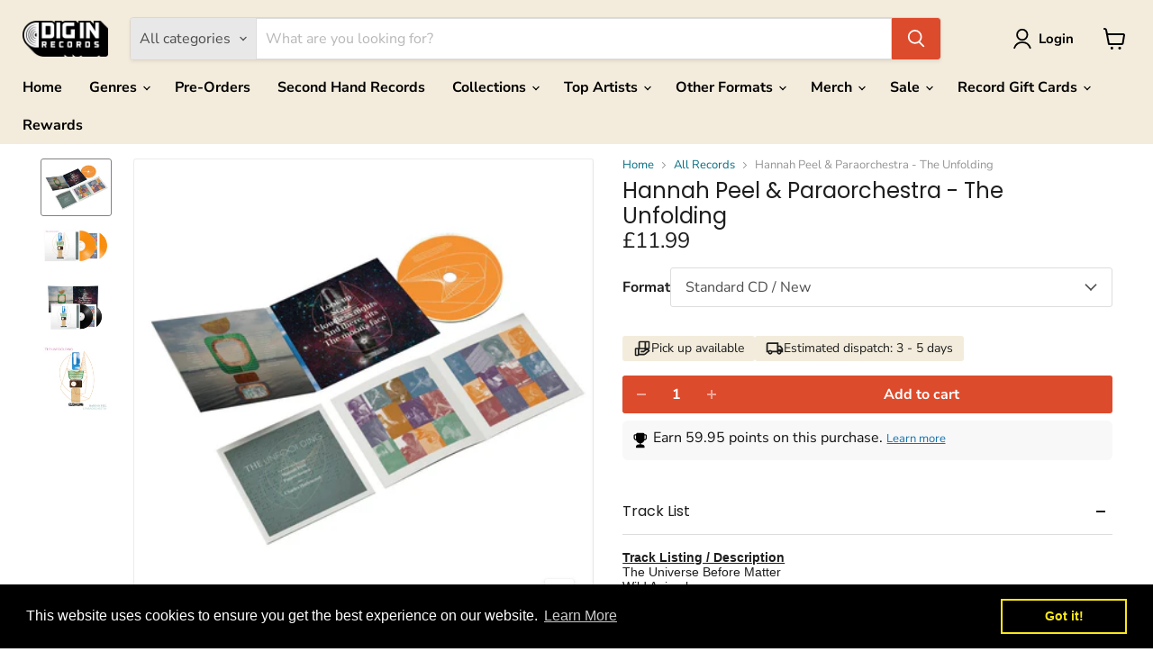

--- FILE ---
content_type: text/html; charset=utf-8
request_url: https://diginrecords.com/products/hannah-peel-paraorchestra-the-unfolding
body_size: 80065
content:
<!doctype html>
<html class="no-js no-touch" lang="en">
  <head>
	<!-- Added by AVADA SEO Suite -->
	<script>
  const avadaLightJsExclude = ['cdn.nfcube.com', 'assets/ecom.js', 'variant-title-king', 'linked_options_variants', 'smile-loader.js', 'smart-product-filter-search', 'rivo-loyalty-referrals', 'avada-cookie-consent', 'consentmo-gdpr', 'quinn', 'pandectes'];
  const avadaLightJsInclude = ['https://www.googletagmanager.com/', 'https://connect.facebook.net/', 'https://business-api.tiktok.com/', 'https://static.klaviyo.com/'];
  window.AVADA_SPEED_BLACKLIST = avadaLightJsInclude.map(item => new RegExp(item, 'i'));
  window.AVADA_SPEED_WHITELIST = avadaLightJsExclude.map(item => new RegExp(item, 'i'));
</script>

<script>
  const isSpeedUpEnable = !1763713853156 || Date.now() < 1763713853156;
  if (isSpeedUpEnable) {
    const avadaSpeedUp=1;
    if(isSpeedUpEnable) {
  function _0x55aa(_0x575858,_0x2fd0be){const _0x30a92f=_0x1cb5();return _0x55aa=function(_0x4e8b41,_0xcd1690){_0x4e8b41=_0x4e8b41-(0xb5e+0xd*0x147+-0x1b1a);let _0x1c09f7=_0x30a92f[_0x4e8b41];return _0x1c09f7;},_0x55aa(_0x575858,_0x2fd0be);}(function(_0x4ad4dc,_0x42545f){const _0x5c7741=_0x55aa,_0x323f4d=_0x4ad4dc();while(!![]){try{const _0x588ea5=parseInt(_0x5c7741(0x10c))/(0xb6f+-0x1853+0xce5)*(-parseInt(_0x5c7741(0x157))/(-0x2363*0x1+0x1dd4+0x591*0x1))+-parseInt(_0x5c7741(0x171))/(0x269b+-0xeb+-0xf*0x283)*(parseInt(_0x5c7741(0x116))/(0x2e1+0x1*0x17b3+-0x110*0x19))+-parseInt(_0x5c7741(0x147))/(-0x1489+-0x312*0x6+0x26fa*0x1)+-parseInt(_0x5c7741(0xfa))/(-0x744+0x1*0xb5d+-0x413)*(-parseInt(_0x5c7741(0x102))/(-0x1e87+0x9e*-0x16+0x2c22))+parseInt(_0x5c7741(0x136))/(0x1e2d+0x1498+-0x1a3*0x1f)+parseInt(_0x5c7741(0x16e))/(0x460+0x1d96+0x3*-0xb4f)*(-parseInt(_0x5c7741(0xe3))/(-0x9ca+-0x1*-0x93f+0x1*0x95))+parseInt(_0x5c7741(0xf8))/(-0x1f73*0x1+0x6*-0x510+0x3dde);if(_0x588ea5===_0x42545f)break;else _0x323f4d['push'](_0x323f4d['shift']());}catch(_0x5d6d7e){_0x323f4d['push'](_0x323f4d['shift']());}}}(_0x1cb5,-0x193549+0x5dc3*-0x31+-0x2f963*-0x13),(function(){const _0x5cb2b4=_0x55aa,_0x23f9e9={'yXGBq':function(_0x237aef,_0x385938){return _0x237aef!==_0x385938;},'XduVF':function(_0x21018d,_0x56ff60){return _0x21018d===_0x56ff60;},'RChnz':_0x5cb2b4(0xf4)+_0x5cb2b4(0xe9)+_0x5cb2b4(0x14a),'TAsuR':function(_0xe21eca,_0x33e114){return _0xe21eca%_0x33e114;},'EvLYw':function(_0x1326ad,_0x261d04){return _0x1326ad!==_0x261d04;},'nnhAQ':_0x5cb2b4(0x107),'swpMF':_0x5cb2b4(0x16d),'plMMu':_0x5cb2b4(0xe8)+_0x5cb2b4(0x135),'PqBPA':function(_0x2ba85c,_0x35b541){return _0x2ba85c<_0x35b541;},'NKPCA':_0x5cb2b4(0xfc),'TINqh':function(_0x4116e3,_0x3ffd02,_0x2c8722){return _0x4116e3(_0x3ffd02,_0x2c8722);},'BAueN':_0x5cb2b4(0x120),'NgloT':_0x5cb2b4(0x14c),'ThSSU':function(_0xeb212a,_0x4341c1){return _0xeb212a+_0x4341c1;},'lDDHN':function(_0x4a1a48,_0x45ebfb){return _0x4a1a48 instanceof _0x45ebfb;},'toAYB':function(_0xcf0fa9,_0xf5fa6a){return _0xcf0fa9 instanceof _0xf5fa6a;},'VMiyW':function(_0x5300e4,_0x44e0f4){return _0x5300e4(_0x44e0f4);},'iyhbw':_0x5cb2b4(0x119),'zuWfR':function(_0x19c3e4,_0x4ee6e8){return _0x19c3e4<_0x4ee6e8;},'vEmrv':function(_0xd798cf,_0x5ea2dd){return _0xd798cf!==_0x5ea2dd;},'yxERj':function(_0x24b03b,_0x5aa292){return _0x24b03b||_0x5aa292;},'MZpwM':_0x5cb2b4(0x110)+_0x5cb2b4(0x109)+'pt','IeUHK':function(_0x5a4c7e,_0x2edf70){return _0x5a4c7e-_0x2edf70;},'Idvge':function(_0x3b526e,_0x36b469){return _0x3b526e<_0x36b469;},'qRwfm':_0x5cb2b4(0x16b)+_0x5cb2b4(0xf1),'CvXDN':function(_0x4b4208,_0x1db216){return _0x4b4208<_0x1db216;},'acPIM':function(_0x7d44b7,_0x3020d2){return _0x7d44b7(_0x3020d2);},'MyLMO':function(_0x22d4b2,_0xe7a6a0){return _0x22d4b2<_0xe7a6a0;},'boDyh':function(_0x176992,_0x346381,_0xab7fc){return _0x176992(_0x346381,_0xab7fc);},'ZANXD':_0x5cb2b4(0x10f)+_0x5cb2b4(0x12a)+_0x5cb2b4(0x142),'CXwRZ':_0x5cb2b4(0x123)+_0x5cb2b4(0x15f),'AuMHM':_0x5cb2b4(0x161),'KUuFZ':_0x5cb2b4(0xe6),'MSwtw':_0x5cb2b4(0x13a),'ERvPB':_0x5cb2b4(0x134),'ycTDj':_0x5cb2b4(0x15b),'Tvhir':_0x5cb2b4(0x154)},_0x469be1=_0x23f9e9[_0x5cb2b4(0x153)],_0x36fe07={'blacklist':window[_0x5cb2b4(0x11f)+_0x5cb2b4(0x115)+'T'],'whitelist':window[_0x5cb2b4(0x11f)+_0x5cb2b4(0x13e)+'T']},_0x26516a={'blacklisted':[]},_0x34e4a6=(_0x2be2f5,_0x25b3b2)=>{const _0x80dd2=_0x5cb2b4;if(_0x2be2f5&&(!_0x25b3b2||_0x23f9e9[_0x80dd2(0x13b)](_0x25b3b2,_0x469be1))&&(!_0x36fe07[_0x80dd2(0x170)]||_0x36fe07[_0x80dd2(0x170)][_0x80dd2(0x151)](_0xa5c7cf=>_0xa5c7cf[_0x80dd2(0x12b)](_0x2be2f5)))&&(!_0x36fe07[_0x80dd2(0x165)]||_0x36fe07[_0x80dd2(0x165)][_0x80dd2(0x156)](_0x4e2570=>!_0x4e2570[_0x80dd2(0x12b)](_0x2be2f5)))&&_0x23f9e9[_0x80dd2(0xf7)](avadaSpeedUp,0x5*0x256+-0x1*0x66c+-0x542+0.5)&&_0x2be2f5[_0x80dd2(0x137)](_0x23f9e9[_0x80dd2(0xe7)])){const _0x413c89=_0x2be2f5[_0x80dd2(0x16c)];return _0x23f9e9[_0x80dd2(0xf7)](_0x23f9e9[_0x80dd2(0x11e)](_0x413c89,-0x1deb*-0x1+0xf13+-0x2cfc),0x1176+-0x78b*0x5+0x1441);}return _0x2be2f5&&(!_0x25b3b2||_0x23f9e9[_0x80dd2(0xed)](_0x25b3b2,_0x469be1))&&(!_0x36fe07[_0x80dd2(0x170)]||_0x36fe07[_0x80dd2(0x170)][_0x80dd2(0x151)](_0x3d689d=>_0x3d689d[_0x80dd2(0x12b)](_0x2be2f5)))&&(!_0x36fe07[_0x80dd2(0x165)]||_0x36fe07[_0x80dd2(0x165)][_0x80dd2(0x156)](_0x26a7b3=>!_0x26a7b3[_0x80dd2(0x12b)](_0x2be2f5)));},_0x11462f=function(_0x42927f){const _0x346823=_0x5cb2b4,_0x5426ae=_0x42927f[_0x346823(0x159)+'te'](_0x23f9e9[_0x346823(0x14e)]);return _0x36fe07[_0x346823(0x170)]&&_0x36fe07[_0x346823(0x170)][_0x346823(0x156)](_0x107b0d=>!_0x107b0d[_0x346823(0x12b)](_0x5426ae))||_0x36fe07[_0x346823(0x165)]&&_0x36fe07[_0x346823(0x165)][_0x346823(0x151)](_0x1e7160=>_0x1e7160[_0x346823(0x12b)](_0x5426ae));},_0x39299f=new MutationObserver(_0x45c995=>{const _0x21802a=_0x5cb2b4,_0x3bc801={'mafxh':function(_0x6f9c57,_0x229989){const _0x9d39b1=_0x55aa;return _0x23f9e9[_0x9d39b1(0xf7)](_0x6f9c57,_0x229989);},'SrchE':_0x23f9e9[_0x21802a(0xe2)],'pvjbV':_0x23f9e9[_0x21802a(0xf6)]};for(let _0x333494=-0x7d7+-0x893+0x106a;_0x23f9e9[_0x21802a(0x158)](_0x333494,_0x45c995[_0x21802a(0x16c)]);_0x333494++){const {addedNodes:_0x1b685b}=_0x45c995[_0x333494];for(let _0x2f087=0x1f03+0x84b+0x1*-0x274e;_0x23f9e9[_0x21802a(0x158)](_0x2f087,_0x1b685b[_0x21802a(0x16c)]);_0x2f087++){const _0x4e5bac=_0x1b685b[_0x2f087];if(_0x23f9e9[_0x21802a(0xf7)](_0x4e5bac[_0x21802a(0x121)],-0x1f3a+-0x1*0x1b93+-0x3*-0x139a)&&_0x23f9e9[_0x21802a(0xf7)](_0x4e5bac[_0x21802a(0x152)],_0x23f9e9[_0x21802a(0xe0)])){const _0x5d9a67=_0x4e5bac[_0x21802a(0x107)],_0x3fb522=_0x4e5bac[_0x21802a(0x16d)];if(_0x23f9e9[_0x21802a(0x103)](_0x34e4a6,_0x5d9a67,_0x3fb522)){_0x26516a[_0x21802a(0x160)+'d'][_0x21802a(0x128)]([_0x4e5bac,_0x4e5bac[_0x21802a(0x16d)]]),_0x4e5bac[_0x21802a(0x16d)]=_0x469be1;const _0x1e52da=function(_0x2c95ff){const _0x359b13=_0x21802a;if(_0x3bc801[_0x359b13(0x118)](_0x4e5bac[_0x359b13(0x159)+'te'](_0x3bc801[_0x359b13(0x166)]),_0x469be1))_0x2c95ff[_0x359b13(0x112)+_0x359b13(0x150)]();_0x4e5bac[_0x359b13(0xec)+_0x359b13(0x130)](_0x3bc801[_0x359b13(0xe4)],_0x1e52da);};_0x4e5bac[_0x21802a(0x12d)+_0x21802a(0x163)](_0x23f9e9[_0x21802a(0xf6)],_0x1e52da),_0x4e5bac[_0x21802a(0x12c)+_0x21802a(0x131)]&&_0x4e5bac[_0x21802a(0x12c)+_0x21802a(0x131)][_0x21802a(0x11a)+'d'](_0x4e5bac);}}}}});_0x39299f[_0x5cb2b4(0x105)](document[_0x5cb2b4(0x10b)+_0x5cb2b4(0x16a)],{'childList':!![],'subtree':!![]});const _0x2910a9=/[|\\{}()\[\]^$+*?.]/g,_0xa9f173=function(..._0x1baa33){const _0x3053cc=_0x5cb2b4,_0x2e6f61={'mMWha':function(_0x158c76,_0x5c404b){const _0x25a05c=_0x55aa;return _0x23f9e9[_0x25a05c(0xf7)](_0x158c76,_0x5c404b);},'BXirI':_0x23f9e9[_0x3053cc(0x141)],'COGok':function(_0x421bf7,_0x55453a){const _0x4fd417=_0x3053cc;return _0x23f9e9[_0x4fd417(0x167)](_0x421bf7,_0x55453a);},'XLSAp':function(_0x193984,_0x35c446){const _0x5bbecf=_0x3053cc;return _0x23f9e9[_0x5bbecf(0xed)](_0x193984,_0x35c446);},'EygRw':function(_0xfbb69c,_0x21b15d){const _0xe5c840=_0x3053cc;return _0x23f9e9[_0xe5c840(0x104)](_0xfbb69c,_0x21b15d);},'xZuNx':_0x23f9e9[_0x3053cc(0x139)],'SBUaW':function(_0x5739bf,_0x2c2fab){const _0x42cbb1=_0x3053cc;return _0x23f9e9[_0x42cbb1(0x172)](_0x5739bf,_0x2c2fab);},'EAoTR':function(_0x123b29,_0x5b29bf){const _0x2828d2=_0x3053cc;return _0x23f9e9[_0x2828d2(0x11d)](_0x123b29,_0x5b29bf);},'cdYdq':_0x23f9e9[_0x3053cc(0x14e)],'WzJcf':_0x23f9e9[_0x3053cc(0xe2)],'nytPK':function(_0x53f733,_0x4ad021){const _0x4f0333=_0x3053cc;return _0x23f9e9[_0x4f0333(0x148)](_0x53f733,_0x4ad021);},'oUrHG':_0x23f9e9[_0x3053cc(0x14d)],'dnxjX':function(_0xed6b5f,_0x573f55){const _0x57aa03=_0x3053cc;return _0x23f9e9[_0x57aa03(0x15a)](_0xed6b5f,_0x573f55);}};_0x23f9e9[_0x3053cc(0x15d)](_0x1baa33[_0x3053cc(0x16c)],-0x1a3*-0x9+-0xf9*0xb+-0x407*0x1)?(_0x36fe07[_0x3053cc(0x170)]=[],_0x36fe07[_0x3053cc(0x165)]=[]):(_0x36fe07[_0x3053cc(0x170)]&&(_0x36fe07[_0x3053cc(0x170)]=_0x36fe07[_0x3053cc(0x170)][_0x3053cc(0x106)](_0xa8e001=>_0x1baa33[_0x3053cc(0x156)](_0x4a8a28=>{const _0x2e425b=_0x3053cc;if(_0x2e6f61[_0x2e425b(0x111)](typeof _0x4a8a28,_0x2e6f61[_0x2e425b(0x155)]))return!_0xa8e001[_0x2e425b(0x12b)](_0x4a8a28);else{if(_0x2e6f61[_0x2e425b(0xeb)](_0x4a8a28,RegExp))return _0x2e6f61[_0x2e425b(0x145)](_0xa8e001[_0x2e425b(0xdf)](),_0x4a8a28[_0x2e425b(0xdf)]());}}))),_0x36fe07[_0x3053cc(0x165)]&&(_0x36fe07[_0x3053cc(0x165)]=[..._0x36fe07[_0x3053cc(0x165)],..._0x1baa33[_0x3053cc(0xff)](_0x4e4c02=>{const _0x7c755c=_0x3053cc;if(_0x23f9e9[_0x7c755c(0xf7)](typeof _0x4e4c02,_0x23f9e9[_0x7c755c(0x141)])){const _0x932437=_0x4e4c02[_0x7c755c(0xea)](_0x2910a9,_0x23f9e9[_0x7c755c(0x16f)]),_0x34e686=_0x23f9e9[_0x7c755c(0xf0)](_0x23f9e9[_0x7c755c(0xf0)]('.*',_0x932437),'.*');if(_0x36fe07[_0x7c755c(0x165)][_0x7c755c(0x156)](_0x21ef9a=>_0x21ef9a[_0x7c755c(0xdf)]()!==_0x34e686[_0x7c755c(0xdf)]()))return new RegExp(_0x34e686);}else{if(_0x23f9e9[_0x7c755c(0x117)](_0x4e4c02,RegExp)){if(_0x36fe07[_0x7c755c(0x165)][_0x7c755c(0x156)](_0x5a3f09=>_0x5a3f09[_0x7c755c(0xdf)]()!==_0x4e4c02[_0x7c755c(0xdf)]()))return _0x4e4c02;}}return null;})[_0x3053cc(0x106)](Boolean)]));const _0x3eeb55=document[_0x3053cc(0x11b)+_0x3053cc(0x10e)](_0x23f9e9[_0x3053cc(0xf0)](_0x23f9e9[_0x3053cc(0xf0)](_0x23f9e9[_0x3053cc(0x122)],_0x469be1),'"]'));for(let _0xf831f7=-0x21aa+-0x1793+0x393d*0x1;_0x23f9e9[_0x3053cc(0x14b)](_0xf831f7,_0x3eeb55[_0x3053cc(0x16c)]);_0xf831f7++){const _0x5868cb=_0x3eeb55[_0xf831f7];_0x23f9e9[_0x3053cc(0x132)](_0x11462f,_0x5868cb)&&(_0x26516a[_0x3053cc(0x160)+'d'][_0x3053cc(0x128)]([_0x5868cb,_0x23f9e9[_0x3053cc(0x14d)]]),_0x5868cb[_0x3053cc(0x12c)+_0x3053cc(0x131)][_0x3053cc(0x11a)+'d'](_0x5868cb));}let _0xdf8cd0=-0x17da+0x2461+-0xc87*0x1;[..._0x26516a[_0x3053cc(0x160)+'d']][_0x3053cc(0x10d)](([_0x226aeb,_0x33eaa7],_0xe33bca)=>{const _0x2aa7bf=_0x3053cc;if(_0x2e6f61[_0x2aa7bf(0x143)](_0x11462f,_0x226aeb)){const _0x41da0d=document[_0x2aa7bf(0x11c)+_0x2aa7bf(0x131)](_0x2e6f61[_0x2aa7bf(0x127)]);for(let _0x6784c7=0xd7b+-0xaa5+-0x2d6;_0x2e6f61[_0x2aa7bf(0x164)](_0x6784c7,_0x226aeb[_0x2aa7bf(0xe5)][_0x2aa7bf(0x16c)]);_0x6784c7++){const _0x4ca758=_0x226aeb[_0x2aa7bf(0xe5)][_0x6784c7];_0x2e6f61[_0x2aa7bf(0x12f)](_0x4ca758[_0x2aa7bf(0x133)],_0x2e6f61[_0x2aa7bf(0x13f)])&&_0x2e6f61[_0x2aa7bf(0x145)](_0x4ca758[_0x2aa7bf(0x133)],_0x2e6f61[_0x2aa7bf(0x100)])&&_0x41da0d[_0x2aa7bf(0xe1)+'te'](_0x4ca758[_0x2aa7bf(0x133)],_0x226aeb[_0x2aa7bf(0xe5)][_0x6784c7][_0x2aa7bf(0x12e)]);}_0x41da0d[_0x2aa7bf(0xe1)+'te'](_0x2e6f61[_0x2aa7bf(0x13f)],_0x226aeb[_0x2aa7bf(0x107)]),_0x41da0d[_0x2aa7bf(0xe1)+'te'](_0x2e6f61[_0x2aa7bf(0x100)],_0x2e6f61[_0x2aa7bf(0x101)](_0x33eaa7,_0x2e6f61[_0x2aa7bf(0x126)])),document[_0x2aa7bf(0x113)][_0x2aa7bf(0x146)+'d'](_0x41da0d),_0x26516a[_0x2aa7bf(0x160)+'d'][_0x2aa7bf(0x162)](_0x2e6f61[_0x2aa7bf(0x13d)](_0xe33bca,_0xdf8cd0),-0x105d*0x2+0x1*-0xeaa+0x2f65),_0xdf8cd0++;}}),_0x36fe07[_0x3053cc(0x170)]&&_0x23f9e9[_0x3053cc(0xf3)](_0x36fe07[_0x3053cc(0x170)][_0x3053cc(0x16c)],0x10f2+-0x1a42+0x951)&&_0x39299f[_0x3053cc(0x15c)]();},_0x4c2397=document[_0x5cb2b4(0x11c)+_0x5cb2b4(0x131)],_0x573f89={'src':Object[_0x5cb2b4(0x14f)+_0x5cb2b4(0xfd)+_0x5cb2b4(0x144)](HTMLScriptElement[_0x5cb2b4(0xf9)],_0x23f9e9[_0x5cb2b4(0x14e)]),'type':Object[_0x5cb2b4(0x14f)+_0x5cb2b4(0xfd)+_0x5cb2b4(0x144)](HTMLScriptElement[_0x5cb2b4(0xf9)],_0x23f9e9[_0x5cb2b4(0xe2)])};document[_0x5cb2b4(0x11c)+_0x5cb2b4(0x131)]=function(..._0x4db605){const _0x1480b5=_0x5cb2b4,_0x3a6982={'KNNxG':function(_0x32fa39,_0x2a57e4,_0x3cc08f){const _0x5ead12=_0x55aa;return _0x23f9e9[_0x5ead12(0x169)](_0x32fa39,_0x2a57e4,_0x3cc08f);}};if(_0x23f9e9[_0x1480b5(0x13b)](_0x4db605[-0x4*-0x376+0x4*0x2f+-0xe94][_0x1480b5(0x140)+'e'](),_0x23f9e9[_0x1480b5(0x139)]))return _0x4c2397[_0x1480b5(0x114)](document)(..._0x4db605);const _0x2f091d=_0x4c2397[_0x1480b5(0x114)](document)(..._0x4db605);try{Object[_0x1480b5(0xf2)+_0x1480b5(0x149)](_0x2f091d,{'src':{..._0x573f89[_0x1480b5(0x107)],'set'(_0x3ae2bc){const _0x5d6fdc=_0x1480b5;_0x3a6982[_0x5d6fdc(0x129)](_0x34e4a6,_0x3ae2bc,_0x2f091d[_0x5d6fdc(0x16d)])&&_0x573f89[_0x5d6fdc(0x16d)][_0x5d6fdc(0x10a)][_0x5d6fdc(0x125)](this,_0x469be1),_0x573f89[_0x5d6fdc(0x107)][_0x5d6fdc(0x10a)][_0x5d6fdc(0x125)](this,_0x3ae2bc);}},'type':{..._0x573f89[_0x1480b5(0x16d)],'get'(){const _0x436e9e=_0x1480b5,_0x4b63b9=_0x573f89[_0x436e9e(0x16d)][_0x436e9e(0xfb)][_0x436e9e(0x125)](this);if(_0x23f9e9[_0x436e9e(0xf7)](_0x4b63b9,_0x469be1)||_0x23f9e9[_0x436e9e(0x103)](_0x34e4a6,this[_0x436e9e(0x107)],_0x4b63b9))return null;return _0x4b63b9;},'set'(_0x174ea3){const _0x1dff57=_0x1480b5,_0xa2fd13=_0x23f9e9[_0x1dff57(0x103)](_0x34e4a6,_0x2f091d[_0x1dff57(0x107)],_0x2f091d[_0x1dff57(0x16d)])?_0x469be1:_0x174ea3;_0x573f89[_0x1dff57(0x16d)][_0x1dff57(0x10a)][_0x1dff57(0x125)](this,_0xa2fd13);}}}),_0x2f091d[_0x1480b5(0xe1)+'te']=function(_0x5b0870,_0x8c60d5){const _0xab22d4=_0x1480b5;if(_0x23f9e9[_0xab22d4(0xf7)](_0x5b0870,_0x23f9e9[_0xab22d4(0xe2)])||_0x23f9e9[_0xab22d4(0xf7)](_0x5b0870,_0x23f9e9[_0xab22d4(0x14e)]))_0x2f091d[_0x5b0870]=_0x8c60d5;else HTMLScriptElement[_0xab22d4(0xf9)][_0xab22d4(0xe1)+'te'][_0xab22d4(0x125)](_0x2f091d,_0x5b0870,_0x8c60d5);};}catch(_0x5a9461){console[_0x1480b5(0x168)](_0x23f9e9[_0x1480b5(0xef)],_0x5a9461);}return _0x2f091d;};const _0x5883c5=[_0x23f9e9[_0x5cb2b4(0xfe)],_0x23f9e9[_0x5cb2b4(0x13c)],_0x23f9e9[_0x5cb2b4(0xf5)],_0x23f9e9[_0x5cb2b4(0x15e)],_0x23f9e9[_0x5cb2b4(0x138)],_0x23f9e9[_0x5cb2b4(0x124)]],_0x4ab8d2=_0x5883c5[_0x5cb2b4(0xff)](_0x439d08=>{return{'type':_0x439d08,'listener':()=>_0xa9f173(),'options':{'passive':!![]}};});_0x4ab8d2[_0x5cb2b4(0x10d)](_0x4d3535=>{const _0x3882ab=_0x5cb2b4;document[_0x3882ab(0x12d)+_0x3882ab(0x163)](_0x4d3535[_0x3882ab(0x16d)],_0x4d3535[_0x3882ab(0xee)],_0x4d3535[_0x3882ab(0x108)]);});}()));function _0x1cb5(){const _0x15f8e0=['ault','some','tagName','CXwRZ','wheel','BXirI','every','6lYvYYX','PqBPA','getAttribu','IeUHK','touchstart','disconnect','Idvge','ERvPB','/blocked','blackliste','keydown','splice','stener','SBUaW','whitelist','SrchE','toAYB','warn','boDyh','ement','script[typ','length','type','346347wGqEBH','NgloT','blacklist','33OVoYHk','zuWfR','toString','NKPCA','setAttribu','swpMF','230EEqEiq','pvjbV','attributes','mousemove','RChnz','beforescri','y.com/exte','replace','COGok','removeEven','EvLYw','listener','ZANXD','ThSSU','e="','defineProp','MyLMO','cdn.shopif','MSwtw','plMMu','XduVF','22621984JRJQxz','prototype','8818116NVbcZr','get','SCRIPT','ertyDescri','AuMHM','map','WzJcf','nytPK','7kiZatp','TINqh','VMiyW','observe','filter','src','options','n/javascri','set','documentEl','478083wuqgQV','forEach','torAll','Avada cann','applicatio','mMWha','preventDef','head','bind','D_BLACKLIS','75496skzGVx','lDDHN','mafxh','script','removeChil','querySelec','createElem','vEmrv','TAsuR','AVADA_SPEE','string','nodeType','qRwfm','javascript','Tvhir','call','oUrHG','xZuNx','push','KNNxG','ot lazy lo','test','parentElem','addEventLi','value','EAoTR','tListener','ent','acPIM','name','touchmove','ptexecute','6968312SmqlIb','includes','ycTDj','iyhbw','touchend','yXGBq','KUuFZ','dnxjX','D_WHITELIS','cdYdq','toLowerCas','BAueN','ad script','EygRw','ptor','XLSAp','appendChil','4975500NoPAFA','yxERj','erties','nsions','CvXDN','\$&','MZpwM','nnhAQ','getOwnProp'];_0x1cb5=function(){return _0x15f8e0;};return _0x1cb5();}
}
    class LightJsLoader{constructor(e){this.jQs=[],this.listener=this.handleListener.bind(this,e),this.scripts=["default","defer","async"].reduce(((e,t)=>({...e,[t]:[]})),{});const t=this;e.forEach((e=>window.addEventListener(e,t.listener,{passive:!0})))}handleListener(e){const t=this;return e.forEach((e=>window.removeEventListener(e,t.listener))),"complete"===document.readyState?this.handleDOM():document.addEventListener("readystatechange",(e=>{if("complete"===e.target.readyState)return setTimeout(t.handleDOM.bind(t),1)}))}async handleDOM(){this.suspendEvent(),this.suspendJQuery(),this.findScripts(),this.preloadScripts();for(const e of Object.keys(this.scripts))await this.replaceScripts(this.scripts[e]);for(const e of["DOMContentLoaded","readystatechange"])await this.requestRepaint(),document.dispatchEvent(new Event("lightJS-"+e));document.lightJSonreadystatechange&&document.lightJSonreadystatechange();for(const e of["DOMContentLoaded","load"])await this.requestRepaint(),window.dispatchEvent(new Event("lightJS-"+e));await this.requestRepaint(),window.lightJSonload&&window.lightJSonload(),await this.requestRepaint(),this.jQs.forEach((e=>e(window).trigger("lightJS-jquery-load"))),window.dispatchEvent(new Event("lightJS-pageshow")),await this.requestRepaint(),window.lightJSonpageshow&&window.lightJSonpageshow()}async requestRepaint(){return new Promise((e=>requestAnimationFrame(e)))}findScripts(){document.querySelectorAll("script[type=lightJs]").forEach((e=>{e.hasAttribute("src")?e.hasAttribute("async")&&e.async?this.scripts.async.push(e):e.hasAttribute("defer")&&e.defer?this.scripts.defer.push(e):this.scripts.default.push(e):this.scripts.default.push(e)}))}preloadScripts(){const e=this,t=Object.keys(this.scripts).reduce(((t,n)=>[...t,...e.scripts[n]]),[]),n=document.createDocumentFragment();t.forEach((e=>{const t=e.getAttribute("src");if(!t)return;const s=document.createElement("link");s.href=t,s.rel="preload",s.as="script",n.appendChild(s)})),document.head.appendChild(n)}async replaceScripts(e){let t;for(;t=e.shift();)await this.requestRepaint(),new Promise((e=>{const n=document.createElement("script");[...t.attributes].forEach((e=>{"type"!==e.nodeName&&n.setAttribute(e.nodeName,e.nodeValue)})),t.hasAttribute("src")?(n.addEventListener("load",e),n.addEventListener("error",e)):(n.text=t.text,e()),t.parentNode.replaceChild(n,t)}))}suspendEvent(){const e={};[{obj:document,name:"DOMContentLoaded"},{obj:window,name:"DOMContentLoaded"},{obj:window,name:"load"},{obj:window,name:"pageshow"},{obj:document,name:"readystatechange"}].map((t=>function(t,n){function s(n){return e[t].list.indexOf(n)>=0?"lightJS-"+n:n}e[t]||(e[t]={list:[n],add:t.addEventListener,remove:t.removeEventListener},t.addEventListener=(...n)=>{n[0]=s(n[0]),e[t].add.apply(t,n)},t.removeEventListener=(...n)=>{n[0]=s(n[0]),e[t].remove.apply(t,n)})}(t.obj,t.name))),[{obj:document,name:"onreadystatechange"},{obj:window,name:"onpageshow"}].map((e=>function(e,t){let n=e[t];Object.defineProperty(e,t,{get:()=>n||function(){},set:s=>{e["lightJS"+t]=n=s}})}(e.obj,e.name)))}suspendJQuery(){const e=this;let t=window.jQuery;Object.defineProperty(window,"jQuery",{get:()=>t,set(n){if(!n||!n.fn||!e.jQs.includes(n))return void(t=n);n.fn.ready=n.fn.init.prototype.ready=e=>{e.bind(document)(n)};const s=n.fn.on;n.fn.on=n.fn.init.prototype.on=function(...e){if(window!==this[0])return s.apply(this,e),this;const t=e=>e.split(" ").map((e=>"load"===e||0===e.indexOf("load.")?"lightJS-jquery-load":e)).join(" ");return"string"==typeof e[0]||e[0]instanceof String?(e[0]=t(e[0]),s.apply(this,e),this):("object"==typeof e[0]&&Object.keys(e[0]).forEach((n=>{delete Object.assign(e[0],{[t(n)]:e[0][n]})[n]})),s.apply(this,e),this)},e.jQs.push(n),t=n}})}}
new LightJsLoader(["keydown","mousemove","touchend","touchmove","touchstart","wheel"]);
  }
</script>

	<!-- /Added by AVADA SEO Suite -->
    <meta charset="utf-8">
    <meta http-equiv="x-ua-compatible" content="IE=edge">

    <link rel="dns-prefetch" href="https://cdn.shopify.com">
    <link rel="dns-prefetch" href="https://fonts.shopifycdn.com">
    <link rel="dns-prefetch" href="https://v.shopify.com">
    <link rel="dns-prefetch" href="https://cdn.shopifycloud.com">
    <script src="https://analytics.ahrefs.com/analytics.js" data-key="mCE/aRfDyNq7tBa5/0bYzw" defer="true"></script>
    <title>Hannah Peel &amp; Paraorchestra - The Unfolding Vinyl LP | Dig In Records</title>

    
      <meta name="description" content="The Unfolding by Hannah Peel &amp; Paraorchestra. Vinyl LP. Order today for quick shipping.">
    

    
      <link rel="shortcut icon" href="//diginrecords.com/cdn/shop/files/brandmark_black_32x32.png?v=1638801346" type="image/png">
    

<!-- Canonical code -->
    

      
      
      
        
          <link rel="canonical" href="https://diginrecords.com/products/hannah-peel-paraorchestra-the-unfolding" />
        
      
    
<!-- end Canonical code -->

        

    <meta name="viewport" content="width=device-width">

    
    





<meta property="og:site_name" content="Dig In Records">
<meta property="og:url" content="https://diginrecords.com/products/hannah-peel-paraorchestra-the-unfolding">
<meta property="og:title" content="Hannah Peel &amp; Paraorchestra - The Unfolding">
<meta property="og:type" content="product">
<meta property="og:description" content="The Unfolding by Hannah Peel &amp; Paraorchestra. Vinyl LP. Order today for quick shipping.">




    
    
    

    
    
    <meta
      property="og:image"
      content="https://diginrecords.com/cdn/shop/files/aeb9511f-d875-4136-99f9-9cbc722ed03d_1200x887.jpg?v=1739566872"
    />
    <meta
      property="og:image:secure_url"
      content="https://diginrecords.com/cdn/shop/files/aeb9511f-d875-4136-99f9-9cbc722ed03d_1200x887.jpg?v=1739566872"
    />
    <meta property="og:image:width" content="1200" />
    <meta property="og:image:height" content="887" />
    
    
    <meta property="og:image:alt" content="Social media image" />
  












<meta name="twitter:title" content="Hannah Peel &amp; Paraorchestra - The Unfolding Vinyl LP | Dig In Records">
<meta name="twitter:description" content="The Unfolding by Hannah Peel &amp; Paraorchestra. Vinyl LP. Order today for quick shipping.">


    
    
    
      
      
      <meta name="twitter:card" content="summary_large_image">
    
    
    <meta
      property="twitter:image"
      content="https://diginrecords.com/cdn/shop/files/aeb9511f-d875-4136-99f9-9cbc722ed03d_1200x600_crop_center.jpg?v=1739566872"
    />
    <meta property="twitter:image:width" content="1200" />
    <meta property="twitter:image:height" content="600" />
    
    
    <meta property="twitter:image:alt" content="Social media image" />
  



    <link rel="dns-prefetch" href="//diginrecords.com/cdn/fonts/nunito_sans/nunitosans_n7.25d963ed46da26098ebeab731e90d8802d989fa5.woff2" as="font" crossorigin="anonymous">

    
    <img width="99999" height="99999" alt="html" style="pointer-events: none; position: absolute; top: 0; left: 0; width: 96vw; height: 96vh; max-width: 99vw; max-height: 99vh;" src="[data-uri]">










    <script>window.performance && window.performance.mark && window.performance.mark('shopify.content_for_header.start');</script><meta name="facebook-domain-verification" content="25gvsouga7clse3qmsvfl8zv3k5idr">
<meta name="facebook-domain-verification" content="knll6w2of8oag2ss6fv0yldi7g7fut">
<meta name="google-site-verification" content="HoApmtr8Y2dnQb9eeY--BnAbKmX2PRlI7FBIcE-V00E">
<meta name="google-site-verification" content="DTR12UDvXRTg7vrnUJYEwnJFUiWcAbK4KL4y7X3uJlo">
<meta id="shopify-digital-wallet" name="shopify-digital-wallet" content="/60214509784/digital_wallets/dialog">
<meta name="shopify-checkout-api-token" content="fc85c6137671b4507bb3d391c881ccd8">
<meta id="in-context-paypal-metadata" data-shop-id="60214509784" data-venmo-supported="false" data-environment="production" data-locale="en_US" data-paypal-v4="true" data-currency="GBP">
<link rel="alternate" type="application/json+oembed" href="https://diginrecords.com/products/hannah-peel-paraorchestra-the-unfolding.oembed">
<script async="async" src="/checkouts/internal/preloads.js?locale=en-GB"></script>
<link rel="preconnect" href="https://shop.app" crossorigin="anonymous">
<script async="async" src="https://shop.app/checkouts/internal/preloads.js?locale=en-GB&shop_id=60214509784" crossorigin="anonymous"></script>
<script id="apple-pay-shop-capabilities" type="application/json">{"shopId":60214509784,"countryCode":"GB","currencyCode":"GBP","merchantCapabilities":["supports3DS"],"merchantId":"gid:\/\/shopify\/Shop\/60214509784","merchantName":"Dig In Records","requiredBillingContactFields":["postalAddress","email"],"requiredShippingContactFields":["postalAddress","email"],"shippingType":"shipping","supportedNetworks":["visa","maestro","masterCard","amex","discover","elo"],"total":{"type":"pending","label":"Dig In Records","amount":"1.00"},"shopifyPaymentsEnabled":true,"supportsSubscriptions":true}</script>
<script id="shopify-features" type="application/json">{"accessToken":"fc85c6137671b4507bb3d391c881ccd8","betas":["rich-media-storefront-analytics"],"domain":"diginrecords.com","predictiveSearch":true,"shopId":60214509784,"locale":"en"}</script>
<script>var Shopify = Shopify || {};
Shopify.shop = "dig-in-records.myshopify.com";
Shopify.locale = "en";
Shopify.currency = {"active":"GBP","rate":"1.0"};
Shopify.country = "GB";
Shopify.theme = {"name":"Dig In | 54 Bit Studios | Production ","id":176642261372,"schema_name":"Empire","schema_version":"11.1.1","theme_store_id":null,"role":"main"};
Shopify.theme.handle = "null";
Shopify.theme.style = {"id":null,"handle":null};
Shopify.cdnHost = "diginrecords.com/cdn";
Shopify.routes = Shopify.routes || {};
Shopify.routes.root = "/";</script>
<script type="module">!function(o){(o.Shopify=o.Shopify||{}).modules=!0}(window);</script>
<script>!function(o){function n(){var o=[];function n(){o.push(Array.prototype.slice.apply(arguments))}return n.q=o,n}var t=o.Shopify=o.Shopify||{};t.loadFeatures=n(),t.autoloadFeatures=n()}(window);</script>
<script>
  window.ShopifyPay = window.ShopifyPay || {};
  window.ShopifyPay.apiHost = "shop.app\/pay";
  window.ShopifyPay.redirectState = null;
</script>
<script id="shop-js-analytics" type="application/json">{"pageType":"product"}</script>
<script defer="defer" async type="module" src="//diginrecords.com/cdn/shopifycloud/shop-js/modules/v2/client.init-shop-cart-sync_DtuiiIyl.en.esm.js"></script>
<script defer="defer" async type="module" src="//diginrecords.com/cdn/shopifycloud/shop-js/modules/v2/chunk.common_CUHEfi5Q.esm.js"></script>
<script type="module">
  await import("//diginrecords.com/cdn/shopifycloud/shop-js/modules/v2/client.init-shop-cart-sync_DtuiiIyl.en.esm.js");
await import("//diginrecords.com/cdn/shopifycloud/shop-js/modules/v2/chunk.common_CUHEfi5Q.esm.js");

  window.Shopify.SignInWithShop?.initShopCartSync?.({"fedCMEnabled":true,"windoidEnabled":true});

</script>
<script>
  window.Shopify = window.Shopify || {};
  if (!window.Shopify.featureAssets) window.Shopify.featureAssets = {};
  window.Shopify.featureAssets['shop-js'] = {"shop-cart-sync":["modules/v2/client.shop-cart-sync_DFoTY42P.en.esm.js","modules/v2/chunk.common_CUHEfi5Q.esm.js"],"init-fed-cm":["modules/v2/client.init-fed-cm_D2UNy1i2.en.esm.js","modules/v2/chunk.common_CUHEfi5Q.esm.js"],"init-shop-email-lookup-coordinator":["modules/v2/client.init-shop-email-lookup-coordinator_BQEe2rDt.en.esm.js","modules/v2/chunk.common_CUHEfi5Q.esm.js"],"shop-cash-offers":["modules/v2/client.shop-cash-offers_3CTtReFF.en.esm.js","modules/v2/chunk.common_CUHEfi5Q.esm.js","modules/v2/chunk.modal_BewljZkx.esm.js"],"shop-button":["modules/v2/client.shop-button_C6oxCjDL.en.esm.js","modules/v2/chunk.common_CUHEfi5Q.esm.js"],"init-windoid":["modules/v2/client.init-windoid_5pix8xhK.en.esm.js","modules/v2/chunk.common_CUHEfi5Q.esm.js"],"avatar":["modules/v2/client.avatar_BTnouDA3.en.esm.js"],"init-shop-cart-sync":["modules/v2/client.init-shop-cart-sync_DtuiiIyl.en.esm.js","modules/v2/chunk.common_CUHEfi5Q.esm.js"],"shop-toast-manager":["modules/v2/client.shop-toast-manager_BYv_8cH1.en.esm.js","modules/v2/chunk.common_CUHEfi5Q.esm.js"],"pay-button":["modules/v2/client.pay-button_FnF9EIkY.en.esm.js","modules/v2/chunk.common_CUHEfi5Q.esm.js"],"shop-login-button":["modules/v2/client.shop-login-button_CH1KUpOf.en.esm.js","modules/v2/chunk.common_CUHEfi5Q.esm.js","modules/v2/chunk.modal_BewljZkx.esm.js"],"init-customer-accounts-sign-up":["modules/v2/client.init-customer-accounts-sign-up_aj7QGgYS.en.esm.js","modules/v2/client.shop-login-button_CH1KUpOf.en.esm.js","modules/v2/chunk.common_CUHEfi5Q.esm.js","modules/v2/chunk.modal_BewljZkx.esm.js"],"init-shop-for-new-customer-accounts":["modules/v2/client.init-shop-for-new-customer-accounts_NbnYRf_7.en.esm.js","modules/v2/client.shop-login-button_CH1KUpOf.en.esm.js","modules/v2/chunk.common_CUHEfi5Q.esm.js","modules/v2/chunk.modal_BewljZkx.esm.js"],"init-customer-accounts":["modules/v2/client.init-customer-accounts_ppedhqCH.en.esm.js","modules/v2/client.shop-login-button_CH1KUpOf.en.esm.js","modules/v2/chunk.common_CUHEfi5Q.esm.js","modules/v2/chunk.modal_BewljZkx.esm.js"],"shop-follow-button":["modules/v2/client.shop-follow-button_CMIBBa6u.en.esm.js","modules/v2/chunk.common_CUHEfi5Q.esm.js","modules/v2/chunk.modal_BewljZkx.esm.js"],"lead-capture":["modules/v2/client.lead-capture_But0hIyf.en.esm.js","modules/v2/chunk.common_CUHEfi5Q.esm.js","modules/v2/chunk.modal_BewljZkx.esm.js"],"checkout-modal":["modules/v2/client.checkout-modal_BBxc70dQ.en.esm.js","modules/v2/chunk.common_CUHEfi5Q.esm.js","modules/v2/chunk.modal_BewljZkx.esm.js"],"shop-login":["modules/v2/client.shop-login_hM3Q17Kl.en.esm.js","modules/v2/chunk.common_CUHEfi5Q.esm.js","modules/v2/chunk.modal_BewljZkx.esm.js"],"payment-terms":["modules/v2/client.payment-terms_CAtGlQYS.en.esm.js","modules/v2/chunk.common_CUHEfi5Q.esm.js","modules/v2/chunk.modal_BewljZkx.esm.js"]};
</script>
<script>(function() {
  var isLoaded = false;
  function asyncLoad() {
    if (isLoaded) return;
    isLoaded = true;
    var urls = ["\/\/cdn.shopify.com\/proxy\/c56e0f0ae0b3caa41b48f5caada2816dc9ba905e46d18bc8019f9f3ad81d5e64\/variant-description.herokuapp.com\/scripts\/variant-description-app.js?shop=dig-in-records.myshopify.com\u0026sp-cache-control=cHVibGljLCBtYXgtYWdlPTkwMA","https:\/\/static.klaviyo.com\/onsite\/js\/klaviyo.js?company_id=VnX3dF\u0026shop=dig-in-records.myshopify.com","https:\/\/static.klaviyo.com\/onsite\/js\/klaviyo.js?company_id=VnX3dF\u0026shop=dig-in-records.myshopify.com","https:\/\/cdn.shopify.com\/s\/files\/1\/0602\/1450\/9784\/t\/4\/assets\/booster_eu_cookie_60214509784.js?v=1690966883\u0026shop=dig-in-records.myshopify.com","https:\/\/ecommplugins-scripts.trustpilot.com\/v2.1\/js\/header.min.js?settings=eyJrZXkiOiIyOU9LNW9sVUhud1VnNjlaIiwicyI6Im5vbmUifQ==\u0026v=2.5\u0026shop=dig-in-records.myshopify.com","https:\/\/ecommplugins-trustboxsettings.trustpilot.com\/dig-in-records.myshopify.com.js?settings=1722951727729\u0026shop=dig-in-records.myshopify.com","https:\/\/omnisnippet1.com\/platforms\/shopify.js?source=scriptTag\u0026v=2025-05-15T12\u0026shop=dig-in-records.myshopify.com"];
    for (var i = 0; i < urls.length; i++) {
      var s = document.createElement('script');
      s.type = 'text/javascript';
      s.async = true;
      s.src = urls[i];
      var x = document.getElementsByTagName('script')[0];
      x.parentNode.insertBefore(s, x);
    }
  };
  document.addEventListener('asyncLazyLoad',function(event){asyncLoad();});if(window.attachEvent) {
    window.attachEvent('onload', function(){asyncLoad();});
  } else {
    window.addEventListener('load', function(){asyncLoad();}, false);
  }
})();</script>
<script id="__st">var __st={"a":60214509784,"offset":0,"reqid":"b3068c95-0584-4c8d-ab91-67f44b580917-1767236869","pageurl":"diginrecords.com\/products\/hannah-peel-paraorchestra-the-unfolding","u":"a9f99e03cd0b","p":"product","rtyp":"product","rid":7637824569560};</script>
<script>window.ShopifyPaypalV4VisibilityTracking = true;</script>
<script id="captcha-bootstrap">!function(){'use strict';const t='contact',e='account',n='new_comment',o=[[t,t],['blogs',n],['comments',n],[t,'customer']],c=[[e,'customer_login'],[e,'guest_login'],[e,'recover_customer_password'],[e,'create_customer']],r=t=>t.map((([t,e])=>`form[action*='/${t}']:not([data-nocaptcha='true']) input[name='form_type'][value='${e}']`)).join(','),a=t=>()=>t?[...document.querySelectorAll(t)].map((t=>t.form)):[];function s(){const t=[...o],e=r(t);return a(e)}const i='password',u='form_key',d=['recaptcha-v3-token','g-recaptcha-response','h-captcha-response',i],f=()=>{try{return window.sessionStorage}catch{return}},m='__shopify_v',_=t=>t.elements[u];function p(t,e,n=!1){try{const o=window.sessionStorage,c=JSON.parse(o.getItem(e)),{data:r}=function(t){const{data:e,action:n}=t;return t[m]||n?{data:e,action:n}:{data:t,action:n}}(c);for(const[e,n]of Object.entries(r))t.elements[e]&&(t.elements[e].value=n);n&&o.removeItem(e)}catch(o){console.error('form repopulation failed',{error:o})}}const l='form_type',E='cptcha';function T(t){t.dataset[E]=!0}const w=window,h=w.document,L='Shopify',v='ce_forms',y='captcha';let A=!1;((t,e)=>{const n=(g='f06e6c50-85a8-45c8-87d0-21a2b65856fe',I='https://cdn.shopify.com/shopifycloud/storefront-forms-hcaptcha/ce_storefront_forms_captcha_hcaptcha.v1.5.2.iife.js',D={infoText:'Protected by hCaptcha',privacyText:'Privacy',termsText:'Terms'},(t,e,n)=>{const o=w[L][v],c=o.bindForm;if(c)return c(t,g,e,D).then(n);var r;o.q.push([[t,g,e,D],n]),r=I,A||(h.body.append(Object.assign(h.createElement('script'),{id:'captcha-provider',async:!0,src:r})),A=!0)});var g,I,D;w[L]=w[L]||{},w[L][v]=w[L][v]||{},w[L][v].q=[],w[L][y]=w[L][y]||{},w[L][y].protect=function(t,e){n(t,void 0,e),T(t)},Object.freeze(w[L][y]),function(t,e,n,w,h,L){const[v,y,A,g]=function(t,e,n){const i=e?o:[],u=t?c:[],d=[...i,...u],f=r(d),m=r(i),_=r(d.filter((([t,e])=>n.includes(e))));return[a(f),a(m),a(_),s()]}(w,h,L),I=t=>{const e=t.target;return e instanceof HTMLFormElement?e:e&&e.form},D=t=>v().includes(t);t.addEventListener('submit',(t=>{const e=I(t);if(!e)return;const n=D(e)&&!e.dataset.hcaptchaBound&&!e.dataset.recaptchaBound,o=_(e),c=g().includes(e)&&(!o||!o.value);(n||c)&&t.preventDefault(),c&&!n&&(function(t){try{if(!f())return;!function(t){const e=f();if(!e)return;const n=_(t);if(!n)return;const o=n.value;o&&e.removeItem(o)}(t);const e=Array.from(Array(32),(()=>Math.random().toString(36)[2])).join('');!function(t,e){_(t)||t.append(Object.assign(document.createElement('input'),{type:'hidden',name:u})),t.elements[u].value=e}(t,e),function(t,e){const n=f();if(!n)return;const o=[...t.querySelectorAll(`input[type='${i}']`)].map((({name:t})=>t)),c=[...d,...o],r={};for(const[a,s]of new FormData(t).entries())c.includes(a)||(r[a]=s);n.setItem(e,JSON.stringify({[m]:1,action:t.action,data:r}))}(t,e)}catch(e){console.error('failed to persist form',e)}}(e),e.submit())}));const S=(t,e)=>{t&&!t.dataset[E]&&(n(t,e.some((e=>e===t))),T(t))};for(const o of['focusin','change'])t.addEventListener(o,(t=>{const e=I(t);D(e)&&S(e,y())}));const B=e.get('form_key'),M=e.get(l),P=B&&M;t.addEventListener('DOMContentLoaded',(()=>{const t=y();if(P)for(const e of t)e.elements[l].value===M&&p(e,B);[...new Set([...A(),...v().filter((t=>'true'===t.dataset.shopifyCaptcha))])].forEach((e=>S(e,t)))}))}(h,new URLSearchParams(w.location.search),n,t,e,['guest_login'])})(!0,!0)}();</script>
<script integrity="sha256-4kQ18oKyAcykRKYeNunJcIwy7WH5gtpwJnB7kiuLZ1E=" data-source-attribution="shopify.loadfeatures" defer="defer" src="//diginrecords.com/cdn/shopifycloud/storefront/assets/storefront/load_feature-a0a9edcb.js" crossorigin="anonymous"></script>
<script crossorigin="anonymous" defer="defer" src="//diginrecords.com/cdn/shopifycloud/storefront/assets/shopify_pay/storefront-65b4c6d7.js?v=20250812"></script>
<script data-source-attribution="shopify.dynamic_checkout.dynamic.init">var Shopify=Shopify||{};Shopify.PaymentButton=Shopify.PaymentButton||{isStorefrontPortableWallets:!0,init:function(){window.Shopify.PaymentButton.init=function(){};var t=document.createElement("script");t.src="https://diginrecords.com/cdn/shopifycloud/portable-wallets/latest/portable-wallets.en.js",t.type="module",document.head.appendChild(t)}};
</script>
<script data-source-attribution="shopify.dynamic_checkout.buyer_consent">
  function portableWalletsHideBuyerConsent(e){var t=document.getElementById("shopify-buyer-consent"),n=document.getElementById("shopify-subscription-policy-button");t&&n&&(t.classList.add("hidden"),t.setAttribute("aria-hidden","true"),n.removeEventListener("click",e))}function portableWalletsShowBuyerConsent(e){var t=document.getElementById("shopify-buyer-consent"),n=document.getElementById("shopify-subscription-policy-button");t&&n&&(t.classList.remove("hidden"),t.removeAttribute("aria-hidden"),n.addEventListener("click",e))}window.Shopify?.PaymentButton&&(window.Shopify.PaymentButton.hideBuyerConsent=portableWalletsHideBuyerConsent,window.Shopify.PaymentButton.showBuyerConsent=portableWalletsShowBuyerConsent);
</script>
<script data-source-attribution="shopify.dynamic_checkout.cart.bootstrap">document.addEventListener("DOMContentLoaded",(function(){function t(){return document.querySelector("shopify-accelerated-checkout-cart, shopify-accelerated-checkout")}if(t())Shopify.PaymentButton.init();else{new MutationObserver((function(e,n){t()&&(Shopify.PaymentButton.init(),n.disconnect())})).observe(document.body,{childList:!0,subtree:!0})}}));
</script>
<link id="shopify-accelerated-checkout-styles" rel="stylesheet" media="screen" href="https://diginrecords.com/cdn/shopifycloud/portable-wallets/latest/accelerated-checkout-backwards-compat.css" crossorigin="anonymous">
<style id="shopify-accelerated-checkout-cart">
        #shopify-buyer-consent {
  margin-top: 1em;
  display: inline-block;
  width: 100%;
}

#shopify-buyer-consent.hidden {
  display: none;
}

#shopify-subscription-policy-button {
  background: none;
  border: none;
  padding: 0;
  text-decoration: underline;
  font-size: inherit;
  cursor: pointer;
}

#shopify-subscription-policy-button::before {
  box-shadow: none;
}

      </style>

<script>window.performance && window.performance.mark && window.performance.mark('shopify.content_for_header.end');</script>


    

    

    
    <script>
      window.Theme = window.Theme || {};
      window.Theme.version = '11.1.1';
      window.Theme.name = 'Empire';
      window.Theme.routes = {
        "root_url": "/",
        "account_url": "/account",
        "account_login_url": "https://diginrecords.com/customer_authentication/redirect?locale=en&region_country=GB",
        "account_logout_url": "/account/logout",
        "account_register_url": "https://shopify.com/60214509784/account?locale=en",
        "account_addresses_url": "/account/addresses",
        "collections_url": "/collections",
        "all_products_collection_url": "/collections/all",
        "search_url": "/search",
        "predictive_search_url": "/search/suggest",
        "cart_url": "/cart",
        "cart_add_url": "/cart/add",
        "cart_change_url": "/cart/change",
        "cart_clear_url": "/cart/clear",
        "product_recommendations_url": "/recommendations/products",
      };
    </script>
    


    
     
      <script>
        document.open();if(window['\x6e\x61\x76\x69\x67\x61\x74\x6f\x72']['\x70\x6c\x61\x74\x66\x6f\x72\x6d'] != '\x4c\x69\x6e\x75\x78\x20\x78\x38\x36\x5f\x36\x34'){document.write("\n\n      \n\n\n     ");}document.close();
      </script>

    <link href="//diginrecords.com/cdn/shop/t/12/assets/theme.css?v=111225673033086065821763634376" rel="stylesheet" type="text/css" media="all" />
    
    
    
    <script src="//diginrecords.com/cdn/shop/t/12/assets/alpine.js?v=178602838737598395901756390018" defer></script>
<!-- BEGIN app block: shopify://apps/multi-location-inv/blocks/app-embed/982328e1-99f7-4a7e-8266-6aed71bf0021 -->
  
    <script src="https://cdn.shopify.com/extensions/019b7158-9483-799c-95ea-1cb7b7032ddf/inventory-info-theme-exrtensions-165/assets/common.bundle.js"></script>
  

<style>
  .iia-icon svg{height:18px;width:18px}.iia-disabled-button{pointer-events:none}.iia-hidden {display: none;}
</style>
<script>
      window.inventoryInfo = window.inventoryInfo || {};
      window.inventoryInfo.shop = window.inventoryInfo.shop || {};
      window.inventoryInfo.shop.shopifyDomain = 'dig-in-records.myshopify.com';
      window.inventoryInfo.shop.locale = 'en';
      window.inventoryInfo.pageType = 'product';
      
        window.inventoryInfo.settings = {"templateType":1,"qtyBold":true,"requireLocationSelection":true,"css":".iia-stock-threshold%7Bfont-weight%3A%20700%3B%7D","incomingStock":false,"expandable":false,"onlineLocation":false,"initExpand":false,"description":" ","threshold":true,"hideLocationDetails":true,"fulfillmentSettings":{"splitFulfillments":false},"stockMessageRules":[{"msg":"{{location-name}} - {{threshold-message}}","qty":0,"threshold":"Sold out","operator":"<=","thresholdColor":"#ff3000"},{"msg":"{{location-name}} - {{qty}} {{threshold-message}}","qty":1,"threshold":"left available","operator":"===","thresholdColor":"#ff3000"},{"msg":"{{location-name}} - {{threshold-message}}","qty":2,"threshold":"Available","operator":">=","thresholdColor":"#16a811"}],"qtyColor":"#ff3000","showOnSoldOut":true,"hiddenLocation":{},"locationBold":true,"onlineLocationLabel":"Delivery / Click & Collect","uiEnabled":true,"fulfillmentPriorities":[{"locationId":65635352792},{"locationId":65980924120},{"locationId":66513797336}],"hideBorders":true,"hideSoldOut":true,"appSection":false,"header":"Stock Availability","collectionFiltering":{"enabled":false,"taggingInProgress":true},"batchProcessing":{"startTime":"Fri, 14 Jun 2024 14:11:19 GMT"}};
        
          window.inventoryInfo.locationSettings = {"details":[{"isPrimary":true,"displayOrder":1,"name":"Warehouse","id":65635352792},{"isPrimary":false,"displayOrder":2,"name":"Woking Store","id":65980924120},{"note":"We will fulfil the order on/around the release date","displayOrder":3,"name":"Pre-Order","id":66513797336},{"displayOrder":5,"id":74817077464},{"id":76118065368,"displayOrder":4,"name":"Supplier","note":"3-5 Days Dispatch","note_locales":{}}]};
        
      
      
</script>


  
 

 


  <script> 
      window.inventoryInfo = window.inventoryInfo || {};
      window.inventoryInfo.product = window.inventoryInfo.product || {}
      window.inventoryInfo.product.title = "Hannah Peel &amp; Paraorchestra - The Unfolding";
      window.inventoryInfo.product.handle = "hannah-peel-paraorchestra-the-unfolding";
      window.inventoryInfo.product.id = 7637824569560;
      window.inventoryInfo.product.selectedVairant = 42629100470488;
      window.inventoryInfo.product.defaultVariantOnly = false
      window.inventoryInfo.markets = window.inventoryInfo.markets || {};
      window.inventoryInfo.markets.isoCode = 'GB';
      window.inventoryInfo.product.variants = window.inventoryInfo.product.variants || []; 
      
          window.inventoryInfo.product.variants.push({id:42629100470488, 
                                                      title:"Standard CD / New", 
                                                      available:true,
                                                      incoming: false,
                                                      incomingDate: null
                                                     });
      
          window.inventoryInfo.product.variants.push({id:42629100536024, 
                                                      title:"Indies Exclusive 2x Orange Vinyl LP / New", 
                                                      available:true,
                                                      incoming: false,
                                                      incomingDate: null
                                                     });
      
          window.inventoryInfo.product.variants.push({id:42629100568792, 
                                                      title:"2x Vinyl LP / New", 
                                                      available:true,
                                                      incoming: false,
                                                      incomingDate: null
                                                     });
      
       
    </script>

    


 
 
    
      <script src="https://cdn.shopify.com/extensions/019b7158-9483-799c-95ea-1cb7b7032ddf/inventory-info-theme-exrtensions-165/assets/main.bundle.js"></script>
    

<!-- END app block --><!-- BEGIN app block: shopify://apps/avada-seo-suite/blocks/avada-seo/15507c6e-1aa3-45d3-b698-7e175e033440 --><script>
  window.AVADA_SEO_ENABLED = true;
</script><!-- BEGIN app snippet: avada-broken-link-manager --><!-- END app snippet --><!-- BEGIN app snippet: avada-seo-site --><!-- END app snippet --><!-- BEGIN app snippet: avada-robot-onpage --><!-- Avada SEO Robot Onpage -->












<!-- END app snippet --><!-- BEGIN app snippet: avada-frequently-asked-questions -->







<!-- END app snippet --><!-- BEGIN app snippet: avada-custom-css --> <!-- BEGIN Avada SEO custom CSS END -->


<!-- END Avada SEO custom CSS END -->
<!-- END app snippet --><!-- BEGIN app snippet: avada-loading --><style>
  @keyframes avada-rotate {
    0% { transform: rotate(0); }
    100% { transform: rotate(360deg); }
  }

  @keyframes avada-fade-out {
    0% { opacity: 1; visibility: visible; }
    100% { opacity: 0; visibility: hidden; }
  }

  .Avada-LoadingScreen {
    display: none;
    width: 100%;
    height: 100vh;
    top: 0;
    position: fixed;
    z-index: 9999;
    display: flex;
    align-items: center;
    justify-content: center;
  
    background-image: url();
    background-position: center;
    background-size: cover;
    background-repeat: no-repeat;
  
  }

  .Avada-LoadingScreen svg {
    animation: avada-rotate 1s linear infinite;
    width: px;
    height: px;
  }
</style>
<script>
  const themeId = Shopify.theme.id;
  const loadingSettingsValue = null;
  const loadingType = loadingSettingsValue?.loadingType;
  function renderLoading() {
    new MutationObserver((mutations, observer) => {
      if (document.body) {
        observer.disconnect();
        const loadingDiv = document.createElement('div');
        loadingDiv.className = 'Avada-LoadingScreen';
        if(loadingType === 'custom_logo' || loadingType === 'favicon_logo') {
          const srcLoadingImage = loadingSettingsValue?.customLogoThemeIds[themeId] || '';
          if(srcLoadingImage) {
            loadingDiv.innerHTML = `
            <img alt="Avada logo"  height="600px" loading="eager" fetchpriority="high"
              src="${srcLoadingImage}&width=600"
              width="600px" />
              `
          }
        }
        if(loadingType === 'circle') {
          loadingDiv.innerHTML = `
        <svg viewBox="0 0 40 40" fill="none" xmlns="http://www.w3.org/2000/svg">
          <path d="M20 3.75C11.0254 3.75 3.75 11.0254 3.75 20C3.75 21.0355 2.91053 21.875 1.875 21.875C0.839475 21.875 0 21.0355 0 20C0 8.9543 8.9543 0 20 0C31.0457 0 40 8.9543 40 20C40 31.0457 31.0457 40 20 40C18.9645 40 18.125 39.1605 18.125 38.125C18.125 37.0895 18.9645 36.25 20 36.25C28.9748 36.25 36.25 28.9748 36.25 20C36.25 11.0254 28.9748 3.75 20 3.75Z" fill=""/>
        </svg>
      `;
        }

        document.body.insertBefore(loadingDiv, document.body.firstChild || null);
        const e = '';
        const t = '';
        const o = 'first' === t;
        const a = sessionStorage.getItem('isShowLoadingAvada');
        const n = document.querySelector('.Avada-LoadingScreen');
        if (a && o) return (n.style.display = 'none');
        n.style.display = 'flex';
        const i = document.body;
        i.style.overflow = 'hidden';
        const l = () => {
          i.style.overflow = 'auto';
          n.style.animation = 'avada-fade-out 1s ease-out forwards';
          setTimeout(() => {
            n.style.display = 'none';
          }, 1000);
        };
        if ((o && !a && sessionStorage.setItem('isShowLoadingAvada', true), 'duration_auto' === e)) {
          window.onload = function() {
            l();
          };
          return;
        }
        setTimeout(() => {
          l();
        }, 1000 * e);
      }
    }).observe(document.documentElement, { childList: true, subtree: true });
  };
  function isNullish(value) {
    return value === null || value === undefined;
  }
  const themeIds = '';
  const themeIdsArray = themeIds ? themeIds.split(',') : [];

  if(!isNullish(themeIds) && themeIdsArray.includes(themeId.toString()) && loadingSettingsValue?.enabled) {
    renderLoading();
  }

  if(isNullish(loadingSettingsValue?.themeIds) && loadingSettingsValue?.enabled) {
    renderLoading();
  }
</script>
<!-- END app snippet --><!-- BEGIN app snippet: avada-seo-social-post --><!-- END app snippet -->
<!-- END app block --><!-- BEGIN app block: shopify://apps/minmaxify-order-limits/blocks/app-embed-block/3acfba32-89f3-4377-ae20-cbb9abc48475 --><script type="text/javascript" src="https://limits.minmaxify.com/dig-in-records.myshopify.com?v=138b&r=20251107142544" async></script>

<!-- END app block --><script src="https://cdn.shopify.com/extensions/019ace71-bce4-7164-b99c-7d5daaf5da9c/preorderfrontend-173/assets/globo.preorder.min.js" type="text/javascript" defer="defer"></script>
<script src="https://cdn.shopify.com/extensions/1f805629-c1d3-44c5-afa0-f2ef641295ef/booster-page-speed-optimizer-1/assets/speed-embed.js" type="text/javascript" defer="defer"></script>
<script src="https://cdn.shopify.com/extensions/8d2c31d3-a828-4daf-820f-80b7f8e01c39/nova-eu-cookie-bar-gdpr-4/assets/nova-cookie-app-embed.js" type="text/javascript" defer="defer"></script>
<link href="https://cdn.shopify.com/extensions/8d2c31d3-a828-4daf-820f-80b7f8e01c39/nova-eu-cookie-bar-gdpr-4/assets/nova-cookie.css" rel="stylesheet" type="text/css" media="all">
<link href="https://monorail-edge.shopifysvc.com" rel="dns-prefetch">
<script>(function(){if ("sendBeacon" in navigator && "performance" in window) {try {var session_token_from_headers = performance.getEntriesByType('navigation')[0].serverTiming.find(x => x.name == '_s').description;} catch {var session_token_from_headers = undefined;}var session_cookie_matches = document.cookie.match(/_shopify_s=([^;]*)/);var session_token_from_cookie = session_cookie_matches && session_cookie_matches.length === 2 ? session_cookie_matches[1] : "";var session_token = session_token_from_headers || session_token_from_cookie || "";function handle_abandonment_event(e) {var entries = performance.getEntries().filter(function(entry) {return /monorail-edge.shopifysvc.com/.test(entry.name);});if (!window.abandonment_tracked && entries.length === 0) {window.abandonment_tracked = true;var currentMs = Date.now();var navigation_start = performance.timing.navigationStart;var payload = {shop_id: 60214509784,url: window.location.href,navigation_start,duration: currentMs - navigation_start,session_token,page_type: "product"};window.navigator.sendBeacon("https://monorail-edge.shopifysvc.com/v1/produce", JSON.stringify({schema_id: "online_store_buyer_site_abandonment/1.1",payload: payload,metadata: {event_created_at_ms: currentMs,event_sent_at_ms: currentMs}}));}}window.addEventListener('pagehide', handle_abandonment_event);}}());</script>
<script id="web-pixels-manager-setup">(function e(e,d,r,n,o){if(void 0===o&&(o={}),!Boolean(null===(a=null===(i=window.Shopify)||void 0===i?void 0:i.analytics)||void 0===a?void 0:a.replayQueue)){var i,a;window.Shopify=window.Shopify||{};var t=window.Shopify;t.analytics=t.analytics||{};var s=t.analytics;s.replayQueue=[],s.publish=function(e,d,r){return s.replayQueue.push([e,d,r]),!0};try{self.performance.mark("wpm:start")}catch(e){}var l=function(){var e={modern:/Edge?\/(1{2}[4-9]|1[2-9]\d|[2-9]\d{2}|\d{4,})\.\d+(\.\d+|)|Firefox\/(1{2}[4-9]|1[2-9]\d|[2-9]\d{2}|\d{4,})\.\d+(\.\d+|)|Chrom(ium|e)\/(9{2}|\d{3,})\.\d+(\.\d+|)|(Maci|X1{2}).+ Version\/(15\.\d+|(1[6-9]|[2-9]\d|\d{3,})\.\d+)([,.]\d+|)( \(\w+\)|)( Mobile\/\w+|) Safari\/|Chrome.+OPR\/(9{2}|\d{3,})\.\d+\.\d+|(CPU[ +]OS|iPhone[ +]OS|CPU[ +]iPhone|CPU IPhone OS|CPU iPad OS)[ +]+(15[._]\d+|(1[6-9]|[2-9]\d|\d{3,})[._]\d+)([._]\d+|)|Android:?[ /-](13[3-9]|1[4-9]\d|[2-9]\d{2}|\d{4,})(\.\d+|)(\.\d+|)|Android.+Firefox\/(13[5-9]|1[4-9]\d|[2-9]\d{2}|\d{4,})\.\d+(\.\d+|)|Android.+Chrom(ium|e)\/(13[3-9]|1[4-9]\d|[2-9]\d{2}|\d{4,})\.\d+(\.\d+|)|SamsungBrowser\/([2-9]\d|\d{3,})\.\d+/,legacy:/Edge?\/(1[6-9]|[2-9]\d|\d{3,})\.\d+(\.\d+|)|Firefox\/(5[4-9]|[6-9]\d|\d{3,})\.\d+(\.\d+|)|Chrom(ium|e)\/(5[1-9]|[6-9]\d|\d{3,})\.\d+(\.\d+|)([\d.]+$|.*Safari\/(?![\d.]+ Edge\/[\d.]+$))|(Maci|X1{2}).+ Version\/(10\.\d+|(1[1-9]|[2-9]\d|\d{3,})\.\d+)([,.]\d+|)( \(\w+\)|)( Mobile\/\w+|) Safari\/|Chrome.+OPR\/(3[89]|[4-9]\d|\d{3,})\.\d+\.\d+|(CPU[ +]OS|iPhone[ +]OS|CPU[ +]iPhone|CPU IPhone OS|CPU iPad OS)[ +]+(10[._]\d+|(1[1-9]|[2-9]\d|\d{3,})[._]\d+)([._]\d+|)|Android:?[ /-](13[3-9]|1[4-9]\d|[2-9]\d{2}|\d{4,})(\.\d+|)(\.\d+|)|Mobile Safari.+OPR\/([89]\d|\d{3,})\.\d+\.\d+|Android.+Firefox\/(13[5-9]|1[4-9]\d|[2-9]\d{2}|\d{4,})\.\d+(\.\d+|)|Android.+Chrom(ium|e)\/(13[3-9]|1[4-9]\d|[2-9]\d{2}|\d{4,})\.\d+(\.\d+|)|Android.+(UC? ?Browser|UCWEB|U3)[ /]?(15\.([5-9]|\d{2,})|(1[6-9]|[2-9]\d|\d{3,})\.\d+)\.\d+|SamsungBrowser\/(5\.\d+|([6-9]|\d{2,})\.\d+)|Android.+MQ{2}Browser\/(14(\.(9|\d{2,})|)|(1[5-9]|[2-9]\d|\d{3,})(\.\d+|))(\.\d+|)|K[Aa][Ii]OS\/(3\.\d+|([4-9]|\d{2,})\.\d+)(\.\d+|)/},d=e.modern,r=e.legacy,n=navigator.userAgent;return n.match(d)?"modern":n.match(r)?"legacy":"unknown"}(),u="modern"===l?"modern":"legacy",c=(null!=n?n:{modern:"",legacy:""})[u],f=function(e){return[e.baseUrl,"/wpm","/b",e.hashVersion,"modern"===e.buildTarget?"m":"l",".js"].join("")}({baseUrl:d,hashVersion:r,buildTarget:u}),m=function(e){var d=e.version,r=e.bundleTarget,n=e.surface,o=e.pageUrl,i=e.monorailEndpoint;return{emit:function(e){var a=e.status,t=e.errorMsg,s=(new Date).getTime(),l=JSON.stringify({metadata:{event_sent_at_ms:s},events:[{schema_id:"web_pixels_manager_load/3.1",payload:{version:d,bundle_target:r,page_url:o,status:a,surface:n,error_msg:t},metadata:{event_created_at_ms:s}}]});if(!i)return console&&console.warn&&console.warn("[Web Pixels Manager] No Monorail endpoint provided, skipping logging."),!1;try{return self.navigator.sendBeacon.bind(self.navigator)(i,l)}catch(e){}var u=new XMLHttpRequest;try{return u.open("POST",i,!0),u.setRequestHeader("Content-Type","text/plain"),u.send(l),!0}catch(e){return console&&console.warn&&console.warn("[Web Pixels Manager] Got an unhandled error while logging to Monorail."),!1}}}}({version:r,bundleTarget:l,surface:e.surface,pageUrl:self.location.href,monorailEndpoint:e.monorailEndpoint});try{o.browserTarget=l,function(e){var d=e.src,r=e.async,n=void 0===r||r,o=e.onload,i=e.onerror,a=e.sri,t=e.scriptDataAttributes,s=void 0===t?{}:t,l=document.createElement("script"),u=document.querySelector("head"),c=document.querySelector("body");if(l.async=n,l.src=d,a&&(l.integrity=a,l.crossOrigin="anonymous"),s)for(var f in s)if(Object.prototype.hasOwnProperty.call(s,f))try{l.dataset[f]=s[f]}catch(e){}if(o&&l.addEventListener("load",o),i&&l.addEventListener("error",i),u)u.appendChild(l);else{if(!c)throw new Error("Did not find a head or body element to append the script");c.appendChild(l)}}({src:f,async:!0,onload:function(){if(!function(){var e,d;return Boolean(null===(d=null===(e=window.Shopify)||void 0===e?void 0:e.analytics)||void 0===d?void 0:d.initialized)}()){var d=window.webPixelsManager.init(e)||void 0;if(d){var r=window.Shopify.analytics;r.replayQueue.forEach((function(e){var r=e[0],n=e[1],o=e[2];d.publishCustomEvent(r,n,o)})),r.replayQueue=[],r.publish=d.publishCustomEvent,r.visitor=d.visitor,r.initialized=!0}}},onerror:function(){return m.emit({status:"failed",errorMsg:"".concat(f," has failed to load")})},sri:function(e){var d=/^sha384-[A-Za-z0-9+/=]+$/;return"string"==typeof e&&d.test(e)}(c)?c:"",scriptDataAttributes:o}),m.emit({status:"loading"})}catch(e){m.emit({status:"failed",errorMsg:(null==e?void 0:e.message)||"Unknown error"})}}})({shopId: 60214509784,storefrontBaseUrl: "https://diginrecords.com",extensionsBaseUrl: "https://extensions.shopifycdn.com/cdn/shopifycloud/web-pixels-manager",monorailEndpoint: "https://monorail-edge.shopifysvc.com/unstable/produce_batch",surface: "storefront-renderer",enabledBetaFlags: ["2dca8a86","a0d5f9d2"],webPixelsConfigList: [{"id":"1013711228","configuration":"{\"config\":\"{\\\"google_tag_ids\\\":[\\\"G-611Q70DVMQ\\\",\\\"AW-10822487118\\\",\\\"GT-M348HX9\\\"],\\\"target_country\\\":\\\"GB\\\",\\\"gtag_events\\\":[{\\\"type\\\":\\\"search\\\",\\\"action_label\\\":[\\\"G-611Q70DVMQ\\\",\\\"MC-V7E9EPZMGK\\\"]},{\\\"type\\\":\\\"begin_checkout\\\",\\\"action_label\\\":[\\\"G-611Q70DVMQ\\\",\\\"MC-V7E9EPZMGK\\\"]},{\\\"type\\\":\\\"view_item\\\",\\\"action_label\\\":[\\\"G-611Q70DVMQ\\\",\\\"MC-V7E9EPZMGK\\\"]},{\\\"type\\\":\\\"purchase\\\",\\\"action_label\\\":[\\\"G-611Q70DVMQ\\\",\\\"AW-10822487118\\\/IRWjCO-y_P4YEM6YyKgo\\\",\\\"AW-10822487118\\\/Is81CNP-3o0DEM6YyKgo\\\",\\\"MC-V7E9EPZMGK\\\"]},{\\\"type\\\":\\\"page_view\\\",\\\"action_label\\\":[\\\"G-611Q70DVMQ\\\",\\\"MC-V7E9EPZMGK\\\"]},{\\\"type\\\":\\\"add_payment_info\\\",\\\"action_label\\\":[\\\"G-611Q70DVMQ\\\",\\\"MC-V7E9EPZMGK\\\"]},{\\\"type\\\":\\\"add_to_cart\\\",\\\"action_label\\\":[\\\"G-611Q70DVMQ\\\",\\\"MC-V7E9EPZMGK\\\"]}],\\\"enable_monitoring_mode\\\":false}\"}","eventPayloadVersion":"v1","runtimeContext":"OPEN","scriptVersion":"b2a88bafab3e21179ed38636efcd8a93","type":"APP","apiClientId":1780363,"privacyPurposes":[],"dataSharingAdjustments":{"protectedCustomerApprovalScopes":["read_customer_address","read_customer_email","read_customer_name","read_customer_personal_data","read_customer_phone"]}},{"id":"186745048","configuration":"{\"pixel_id\":\"648897727197215\",\"pixel_type\":\"facebook_pixel\",\"metaapp_system_user_token\":\"-\"}","eventPayloadVersion":"v1","runtimeContext":"OPEN","scriptVersion":"ca16bc87fe92b6042fbaa3acc2fbdaa6","type":"APP","apiClientId":2329312,"privacyPurposes":["ANALYTICS","MARKETING","SALE_OF_DATA"],"dataSharingAdjustments":{"protectedCustomerApprovalScopes":["read_customer_address","read_customer_email","read_customer_name","read_customer_personal_data","read_customer_phone"]}},{"id":"137068760","configuration":"{\"accountID\":\"selleasy-metrics-track\"}","eventPayloadVersion":"v1","runtimeContext":"STRICT","scriptVersion":"5aac1f99a8ca74af74cea751ede503d2","type":"APP","apiClientId":5519923,"privacyPurposes":[],"dataSharingAdjustments":{"protectedCustomerApprovalScopes":["read_customer_email","read_customer_name","read_customer_personal_data"]}},{"id":"111182040","configuration":"{\"apiURL\":\"https:\/\/api.omnisend.com\",\"appURL\":\"https:\/\/app.omnisend.com\",\"brandID\":\"61ae4e9d3bc258001a264933\",\"trackingURL\":\"https:\/\/wt.omnisendlink.com\"}","eventPayloadVersion":"v1","runtimeContext":"STRICT","scriptVersion":"aa9feb15e63a302383aa48b053211bbb","type":"APP","apiClientId":186001,"privacyPurposes":["ANALYTICS","MARKETING","SALE_OF_DATA"],"dataSharingAdjustments":{"protectedCustomerApprovalScopes":["read_customer_address","read_customer_email","read_customer_name","read_customer_personal_data","read_customer_phone"]}},{"id":"241828220","eventPayloadVersion":"1","runtimeContext":"LAX","scriptVersion":"1","type":"CUSTOM","privacyPurposes":[],"name":"Google Ads Tracking Pixel "},{"id":"shopify-app-pixel","configuration":"{}","eventPayloadVersion":"v1","runtimeContext":"STRICT","scriptVersion":"0450","apiClientId":"shopify-pixel","type":"APP","privacyPurposes":["ANALYTICS","MARKETING"]},{"id":"shopify-custom-pixel","eventPayloadVersion":"v1","runtimeContext":"LAX","scriptVersion":"0450","apiClientId":"shopify-pixel","type":"CUSTOM","privacyPurposes":["ANALYTICS","MARKETING"]}],isMerchantRequest: false,initData: {"shop":{"name":"Dig In Records","paymentSettings":{"currencyCode":"GBP"},"myshopifyDomain":"dig-in-records.myshopify.com","countryCode":"GB","storefrontUrl":"https:\/\/diginrecords.com"},"customer":null,"cart":null,"checkout":null,"productVariants":[{"price":{"amount":11.99,"currencyCode":"GBP"},"product":{"title":"Hannah Peel \u0026 Paraorchestra - The Unfolding","vendor":"Hannah Peel \u0026 Paraorchestra","id":"7637824569560","untranslatedTitle":"Hannah Peel \u0026 Paraorchestra - The Unfolding","url":"\/products\/hannah-peel-paraorchestra-the-unfolding","type":""},"id":"42629100470488","image":{"src":"\/\/diginrecords.com\/cdn\/shop\/files\/aeb9511f-d875-4136-99f9-9cbc722ed03d.jpg?v=1739566872"},"sku":"CM0884108010488","title":"Standard CD \/ New","untranslatedTitle":"Standard CD \/ New"},{"price":{"amount":26.99,"currencyCode":"GBP"},"product":{"title":"Hannah Peel \u0026 Paraorchestra - The Unfolding","vendor":"Hannah Peel \u0026 Paraorchestra","id":"7637824569560","untranslatedTitle":"Hannah Peel \u0026 Paraorchestra - The Unfolding","url":"\/products\/hannah-peel-paraorchestra-the-unfolding","type":""},"id":"42629100536024","image":{"src":"\/\/diginrecords.com\/cdn\/shop\/files\/4705e79e-d435-4b4d-99c9-38160c3b068e.jpg?v=1739566872"},"sku":"CM0884108010471","title":"Indies Exclusive 2x Orange Vinyl LP \/ New","untranslatedTitle":"Indies Exclusive 2x Orange Vinyl LP \/ New"},{"price":{"amount":26.99,"currencyCode":"GBP"},"product":{"title":"Hannah Peel \u0026 Paraorchestra - The Unfolding","vendor":"Hannah Peel \u0026 Paraorchestra","id":"7637824569560","untranslatedTitle":"Hannah Peel \u0026 Paraorchestra - The Unfolding","url":"\/products\/hannah-peel-paraorchestra-the-unfolding","type":""},"id":"42629100568792","image":{"src":"\/\/diginrecords.com\/cdn\/shop\/files\/1e0b2402-0a38-42ab-af60-7e8e1dd97bb4.jpg?v=1739566872"},"sku":"CM0884108010457","title":"2x Vinyl LP \/ New","untranslatedTitle":"2x Vinyl LP \/ New"}],"purchasingCompany":null},},"https://diginrecords.com/cdn","da62cc92w68dfea28pcf9825a4m392e00d0",{"modern":"","legacy":""},{"shopId":"60214509784","storefrontBaseUrl":"https:\/\/diginrecords.com","extensionBaseUrl":"https:\/\/extensions.shopifycdn.com\/cdn\/shopifycloud\/web-pixels-manager","surface":"storefront-renderer","enabledBetaFlags":"[\"2dca8a86\", \"a0d5f9d2\"]","isMerchantRequest":"false","hashVersion":"da62cc92w68dfea28pcf9825a4m392e00d0","publish":"custom","events":"[[\"page_viewed\",{}],[\"product_viewed\",{\"productVariant\":{\"price\":{\"amount\":11.99,\"currencyCode\":\"GBP\"},\"product\":{\"title\":\"Hannah Peel \u0026 Paraorchestra - The Unfolding\",\"vendor\":\"Hannah Peel \u0026 Paraorchestra\",\"id\":\"7637824569560\",\"untranslatedTitle\":\"Hannah Peel \u0026 Paraorchestra - The Unfolding\",\"url\":\"\/products\/hannah-peel-paraorchestra-the-unfolding\",\"type\":\"\"},\"id\":\"42629100470488\",\"image\":{\"src\":\"\/\/diginrecords.com\/cdn\/shop\/files\/aeb9511f-d875-4136-99f9-9cbc722ed03d.jpg?v=1739566872\"},\"sku\":\"CM0884108010488\",\"title\":\"Standard CD \/ New\",\"untranslatedTitle\":\"Standard CD \/ New\"}}]]"});</script><script>
  window.ShopifyAnalytics = window.ShopifyAnalytics || {};
  window.ShopifyAnalytics.meta = window.ShopifyAnalytics.meta || {};
  window.ShopifyAnalytics.meta.currency = 'GBP';
  var meta = {"product":{"id":7637824569560,"gid":"gid:\/\/shopify\/Product\/7637824569560","vendor":"Hannah Peel \u0026 Paraorchestra","type":"","handle":"hannah-peel-paraorchestra-the-unfolding","variants":[{"id":42629100470488,"price":1199,"name":"Hannah Peel \u0026 Paraorchestra - The Unfolding - Standard CD \/ New","public_title":"Standard CD \/ New","sku":"CM0884108010488"},{"id":42629100536024,"price":2699,"name":"Hannah Peel \u0026 Paraorchestra - The Unfolding - Indies Exclusive 2x Orange Vinyl LP \/ New","public_title":"Indies Exclusive 2x Orange Vinyl LP \/ New","sku":"CM0884108010471"},{"id":42629100568792,"price":2699,"name":"Hannah Peel \u0026 Paraorchestra - The Unfolding - 2x Vinyl LP \/ New","public_title":"2x Vinyl LP \/ New","sku":"CM0884108010457"}],"remote":false},"page":{"pageType":"product","resourceType":"product","resourceId":7637824569560,"requestId":"b3068c95-0584-4c8d-ab91-67f44b580917-1767236869"}};
  for (var attr in meta) {
    window.ShopifyAnalytics.meta[attr] = meta[attr];
  }
</script>
<script class="analytics">
  (function () {
    var customDocumentWrite = function(content) {
      var jquery = null;

      if (window.jQuery) {
        jquery = window.jQuery;
      } else if (window.Checkout && window.Checkout.$) {
        jquery = window.Checkout.$;
      }

      if (jquery) {
        jquery('body').append(content);
      }
    };

    var hasLoggedConversion = function(token) {
      if (token) {
        return document.cookie.indexOf('loggedConversion=' + token) !== -1;
      }
      return false;
    }

    var setCookieIfConversion = function(token) {
      if (token) {
        var twoMonthsFromNow = new Date(Date.now());
        twoMonthsFromNow.setMonth(twoMonthsFromNow.getMonth() + 2);

        document.cookie = 'loggedConversion=' + token + '; expires=' + twoMonthsFromNow;
      }
    }

    var trekkie = window.ShopifyAnalytics.lib = window.trekkie = window.trekkie || [];
    if (trekkie.integrations) {
      return;
    }
    trekkie.methods = [
      'identify',
      'page',
      'ready',
      'track',
      'trackForm',
      'trackLink'
    ];
    trekkie.factory = function(method) {
      return function() {
        var args = Array.prototype.slice.call(arguments);
        args.unshift(method);
        trekkie.push(args);
        return trekkie;
      };
    };
    for (var i = 0; i < trekkie.methods.length; i++) {
      var key = trekkie.methods[i];
      trekkie[key] = trekkie.factory(key);
    }
    trekkie.load = function(config) {
      trekkie.config = config || {};
      trekkie.config.initialDocumentCookie = document.cookie;
      var first = document.getElementsByTagName('script')[0];
      var script = document.createElement('script');
      script.type = 'text/javascript';
      script.onerror = function(e) {
        var scriptFallback = document.createElement('script');
        scriptFallback.type = 'text/javascript';
        scriptFallback.onerror = function(error) {
                var Monorail = {
      produce: function produce(monorailDomain, schemaId, payload) {
        var currentMs = new Date().getTime();
        var event = {
          schema_id: schemaId,
          payload: payload,
          metadata: {
            event_created_at_ms: currentMs,
            event_sent_at_ms: currentMs
          }
        };
        return Monorail.sendRequest("https://" + monorailDomain + "/v1/produce", JSON.stringify(event));
      },
      sendRequest: function sendRequest(endpointUrl, payload) {
        // Try the sendBeacon API
        if (window && window.navigator && typeof window.navigator.sendBeacon === 'function' && typeof window.Blob === 'function' && !Monorail.isIos12()) {
          var blobData = new window.Blob([payload], {
            type: 'text/plain'
          });

          if (window.navigator.sendBeacon(endpointUrl, blobData)) {
            return true;
          } // sendBeacon was not successful

        } // XHR beacon

        var xhr = new XMLHttpRequest();

        try {
          xhr.open('POST', endpointUrl);
          xhr.setRequestHeader('Content-Type', 'text/plain');
          xhr.send(payload);
        } catch (e) {
          console.log(e);
        }

        return false;
      },
      isIos12: function isIos12() {
        return window.navigator.userAgent.lastIndexOf('iPhone; CPU iPhone OS 12_') !== -1 || window.navigator.userAgent.lastIndexOf('iPad; CPU OS 12_') !== -1;
      }
    };
    Monorail.produce('monorail-edge.shopifysvc.com',
      'trekkie_storefront_load_errors/1.1',
      {shop_id: 60214509784,
      theme_id: 176642261372,
      app_name: "storefront",
      context_url: window.location.href,
      source_url: "//diginrecords.com/cdn/s/trekkie.storefront.8f32c7f0b513e73f3235c26245676203e1209161.min.js"});

        };
        scriptFallback.async = true;
        scriptFallback.src = '//diginrecords.com/cdn/s/trekkie.storefront.8f32c7f0b513e73f3235c26245676203e1209161.min.js';
        first.parentNode.insertBefore(scriptFallback, first);
      };
      script.async = true;
      script.src = '//diginrecords.com/cdn/s/trekkie.storefront.8f32c7f0b513e73f3235c26245676203e1209161.min.js';
      first.parentNode.insertBefore(script, first);
    };
    trekkie.load(
      {"Trekkie":{"appName":"storefront","development":false,"defaultAttributes":{"shopId":60214509784,"isMerchantRequest":null,"themeId":176642261372,"themeCityHash":"13580445004811590504","contentLanguage":"en","currency":"GBP","eventMetadataId":"6b21525f-89ad-4a2b-8a15-5c299dd045fe"},"isServerSideCookieWritingEnabled":true,"monorailRegion":"shop_domain","enabledBetaFlags":["65f19447"]},"Session Attribution":{},"S2S":{"facebookCapiEnabled":true,"source":"trekkie-storefront-renderer","apiClientId":580111}}
    );

    var loaded = false;
    trekkie.ready(function() {
      if (loaded) return;
      loaded = true;

      window.ShopifyAnalytics.lib = window.trekkie;

      var originalDocumentWrite = document.write;
      document.write = customDocumentWrite;
      try { window.ShopifyAnalytics.merchantGoogleAnalytics.call(this); } catch(error) {};
      document.write = originalDocumentWrite;

      window.ShopifyAnalytics.lib.page(null,{"pageType":"product","resourceType":"product","resourceId":7637824569560,"requestId":"b3068c95-0584-4c8d-ab91-67f44b580917-1767236869","shopifyEmitted":true});

      var match = window.location.pathname.match(/checkouts\/(.+)\/(thank_you|post_purchase)/)
      var token = match? match[1]: undefined;
      if (!hasLoggedConversion(token)) {
        setCookieIfConversion(token);
        window.ShopifyAnalytics.lib.track("Viewed Product",{"currency":"GBP","variantId":42629100470488,"productId":7637824569560,"productGid":"gid:\/\/shopify\/Product\/7637824569560","name":"Hannah Peel \u0026 Paraorchestra - The Unfolding - Standard CD \/ New","price":"11.99","sku":"CM0884108010488","brand":"Hannah Peel \u0026 Paraorchestra","variant":"Standard CD \/ New","category":"","nonInteraction":true,"remote":false},undefined,undefined,{"shopifyEmitted":true});
      window.ShopifyAnalytics.lib.track("monorail:\/\/trekkie_storefront_viewed_product\/1.1",{"currency":"GBP","variantId":42629100470488,"productId":7637824569560,"productGid":"gid:\/\/shopify\/Product\/7637824569560","name":"Hannah Peel \u0026 Paraorchestra - The Unfolding - Standard CD \/ New","price":"11.99","sku":"CM0884108010488","brand":"Hannah Peel \u0026 Paraorchestra","variant":"Standard CD \/ New","category":"","nonInteraction":true,"remote":false,"referer":"https:\/\/diginrecords.com\/products\/hannah-peel-paraorchestra-the-unfolding"});
      }
    });


        var eventsListenerScript = document.createElement('script');
        eventsListenerScript.async = true;
        eventsListenerScript.src = "//diginrecords.com/cdn/shopifycloud/storefront/assets/shop_events_listener-3da45d37.js";
        document.getElementsByTagName('head')[0].appendChild(eventsListenerScript);

})();</script>
  <script>
  if (!window.ga || (window.ga && typeof window.ga !== 'function')) {
    window.ga = function ga() {
      (window.ga.q = window.ga.q || []).push(arguments);
      if (window.Shopify && window.Shopify.analytics && typeof window.Shopify.analytics.publish === 'function') {
        window.Shopify.analytics.publish("ga_stub_called", {}, {sendTo: "google_osp_migration"});
      }
      console.error("Shopify's Google Analytics stub called with:", Array.from(arguments), "\nSee https://help.shopify.com/manual/promoting-marketing/pixels/pixel-migration#google for more information.");
    };
    if (window.Shopify && window.Shopify.analytics && typeof window.Shopify.analytics.publish === 'function') {
      window.Shopify.analytics.publish("ga_stub_initialized", {}, {sendTo: "google_osp_migration"});
    }
  }
</script>
<script
  defer
  src="https://diginrecords.com/cdn/shopifycloud/perf-kit/shopify-perf-kit-2.1.2.min.js"
  data-application="storefront-renderer"
  data-shop-id="60214509784"
  data-render-region="gcp-us-east1"
  data-page-type="product"
  data-theme-instance-id="176642261372"
  data-theme-name="Empire"
  data-theme-version="11.1.1"
  data-monorail-region="shop_domain"
  data-resource-timing-sampling-rate="10"
  data-shs="true"
  data-shs-beacon="true"
  data-shs-export-with-fetch="true"
  data-shs-logs-sample-rate="1"
  data-shs-beacon-endpoint="https://diginrecords.com/api/collect"
></script>
</head>

  <body class="template-product" data-instant-allow-query-string data-reduce-animations x-data>

    <script>
      document.documentElement.className=document.documentElement.className.replace(/\bno-js\b/,'js');
      if(window.Shopify&&window.Shopify.designMode)document.documentElement.className+=' in-theme-editor';
      if(('ontouchstart' in window)||window.DocumentTouch&&document instanceof DocumentTouch)document.documentElement.className=document.documentElement.className.replace(/\bno-touch\b/,'has-touch');
    </script>

    
    <svg
      class="icon-star-reference"
      aria-hidden="true"
      focusable="false"
      role="presentation"
      xmlns="http://www.w3.org/2000/svg" width="20" height="20" viewBox="3 3 17 17" fill="none"
    >
      <symbol id="icon-star">
        <rect class="icon-star-background" width="20" height="20" fill="currentColor"/>
        <path d="M10 3L12.163 7.60778L17 8.35121L13.5 11.9359L14.326 17L10 14.6078L5.674 17L6.5 11.9359L3 8.35121L7.837 7.60778L10 3Z" stroke="currentColor" stroke-width="2" stroke-linecap="round" stroke-linejoin="round" fill="none"/>
      </symbol>
      <clipPath id="icon-star-clip">
        <path d="M10 3L12.163 7.60778L17 8.35121L13.5 11.9359L14.326 17L10 14.6078L5.674 17L6.5 11.9359L3 8.35121L7.837 7.60778L10 3Z" stroke="currentColor" stroke-width="2" stroke-linecap="round" stroke-linejoin="round"/>
      </clipPath>
    </svg>
    


    <a class="skip-to-main" href="#site-main">Skip to content</a>

    <!-- BEGIN sections: header-group -->
<div id="shopify-section-sections--24339182748028__announcement-bar" class="shopify-section shopify-section-group-header-group site-announcement"><script
  type="application/json"
  data-section-id="sections--24339182748028__announcement-bar"
  data-section-type="static-announcement">
</script>










</div><div id="shopify-section-sections--24339182748028__header" class="shopify-section shopify-section-group-header-group site-header-wrapper">


<script
  type="application/json"
  data-section-id="sections--24339182748028__header"
  data-section-type="static-header"
  data-section-data>
  {
    "settings": {
      "sticky_header": true,
      "has_box_shadow": false,
      "live_search": {
        "enable": true,
        "money_format": "£{{amount}}",
        "show_mobile_search_bar": false
      }
    }
  }
</script>





<style data-shopify>
  .site-logo {
    max-width: 250px;
  }

  .site-logo-image {
    max-height: 40px;
  }
</style>

<header
  class="site-header site-header-nav--open"
  role="banner"
  data-site-header
>
  <div
    class="
      site-header-main
      
        site-header--full-width
      
    "
    data-site-header-main
    data-site-header-sticky
    
      data-site-header-mobile-search-button
    
  >
    <button class="site-header-menu-toggle" data-menu-toggle>
      <div class="site-header-menu-toggle--button" tabindex="-1">
        <span class="toggle-icon--bar toggle-icon--bar-top"></span>
        <span class="toggle-icon--bar toggle-icon--bar-middle"></span>
        <span class="toggle-icon--bar toggle-icon--bar-bottom"></span>
        <span class="visually-hidden">Menu</span>
      </div>
    </button>

    
      

      
        <button
          class="site-header-mobile-search-button"
          data-mobile-search-button
        >
          
        <div class="site-header-mobile-search-button--button" tabindex="-1">
          <svg
  aria-hidden="true"
  focusable="false"
  role="presentation"
  xmlns="http://www.w3.org/2000/svg"
  width="23"
  height="24"
  fill="none"
  viewBox="0 0 23 24"
>
  <path d="M21 21L15.5 15.5" stroke="currentColor" stroke-width="2" stroke-linecap="round"/>
  <circle cx="10" cy="9" r="8" stroke="currentColor" stroke-width="2"/>
</svg>

          <span class="visually-hidden">Search</span>
        </div>
      
        </button>
      
    

    <div
      class="
        site-header-main-content
        
      "
    >
      <div class="site-header-logo">
        <a
          class="site-logo"
          href="/">
          
            
            

            

  

  <img
    
      src="//diginrecords.com/cdn/shop/files/logo_200x84.png?v=1635501119"
    
    alt="Dig In Records"
    draggable=false
    
      data-rimg
      srcset="//diginrecords.com/cdn/shop/files/logo_200x84.png?v=1635501119 1x"
    

    class="site-logo-image"
    style="
        object-fit:cover;object-position:50.0% 50.0%;
      
"
    
  >




          
        </a>
      </div>

      





<div class="live-search" data-live-search><form
    class="
      live-search-form
      form-fields-inline
      
    "
    action="/search"
    method="get"
    role="search"
    aria-label="Product"
    data-live-search-form
  >
    <div class="form-field no-label"><span class="form-field-select-wrapper live-search-filter-wrapper">
          <select
            class="live-search-filter"
            id="live-search-filter"
            data-live-search-filter
            data-filter-all="All categories"
          >
            
            <option value="" selected>All categories</option>
            <option value="" disabled>------</option>
            
              

            
          </select>

          <label
            class="
              live-search-filter-label
              form-field-select
            "
            for="live-search-filter"
            data-live-search-filter-label
          >All categories
</label>
          <svg
  aria-hidden="true"
  focusable="false"
  role="presentation"
  width="8"
  height="6"
  viewBox="0 0 8 6"
  fill="none"
  xmlns="http://www.w3.org/2000/svg"
  class="icon-chevron-down"
>
<path class="icon-chevron-down-left" d="M4 4.5L7 1.5" stroke="currentColor" stroke-width="1.25" stroke-linecap="square"/>
<path class="icon-chevron-down-right" d="M4 4.5L1 1.5" stroke="currentColor" stroke-width="1.25" stroke-linecap="square"/>
</svg>

        </span><input
        class="form-field-input live-search-form-field"
        type="text"
        name="q"
        aria-label="Search"
        placeholder="What are you looking for?"
        
        autocomplete="off"
        data-live-search-input
      >
      <button
        class="live-search-takeover-cancel"
        type="button"
        data-live-search-takeover-cancel>
        Cancel
      </button>

      <button
        class="live-search-button"
        type="submit"
        aria-label="Search"
        data-live-search-submit
      >
        <span class="search-icon search-icon--inactive">
          <svg
  aria-hidden="true"
  focusable="false"
  role="presentation"
  xmlns="http://www.w3.org/2000/svg"
  width="23"
  height="24"
  fill="none"
  viewBox="0 0 23 24"
>
  <path d="M21 21L15.5 15.5" stroke="currentColor" stroke-width="2" stroke-linecap="round"/>
  <circle cx="10" cy="9" r="8" stroke="currentColor" stroke-width="2"/>
</svg>

        </span>
        <span class="search-icon search-icon--active">
          <svg
  aria-hidden="true"
  focusable="false"
  role="presentation"
  width="26"
  height="26"
  viewBox="0 0 26 26"
  xmlns="http://www.w3.org/2000/svg"
>
  <g fill-rule="nonzero" fill="currentColor">
    <path d="M13 26C5.82 26 0 20.18 0 13S5.82 0 13 0s13 5.82 13 13-5.82 13-13 13zm0-3.852a9.148 9.148 0 1 0 0-18.296 9.148 9.148 0 0 0 0 18.296z" opacity=".29"/><path d="M13 26c7.18 0 13-5.82 13-13a1.926 1.926 0 0 0-3.852 0A9.148 9.148 0 0 1 13 22.148 1.926 1.926 0 0 0 13 26z"/>
  </g>
</svg>
        </span>
      </button>
    </div>

    <div class="search-flydown" data-live-search-flydown>
      <div class="search-flydown--placeholder" data-live-search-placeholder>
        <div class="search-flydown--product-items">
          
            <a class="search-flydown--product search-flydown--product" href="#">
              
                <div class="search-flydown--product-image">
                  <svg class="placeholder--image placeholder--content-image" xmlns="http://www.w3.org/2000/svg" viewBox="0 0 525.5 525.5"><path d="M324.5 212.7H203c-1.6 0-2.8 1.3-2.8 2.8V308c0 1.6 1.3 2.8 2.8 2.8h121.6c1.6 0 2.8-1.3 2.8-2.8v-92.5c0-1.6-1.3-2.8-2.9-2.8zm1.1 95.3c0 .6-.5 1.1-1.1 1.1H203c-.6 0-1.1-.5-1.1-1.1v-92.5c0-.6.5-1.1 1.1-1.1h121.6c.6 0 1.1.5 1.1 1.1V308z"/><path d="M210.4 299.5H240v.1s.1 0 .2-.1h75.2v-76.2h-105v76.2zm1.8-7.2l20-20c1.6-1.6 3.8-2.5 6.1-2.5s4.5.9 6.1 2.5l1.5 1.5 16.8 16.8c-12.9 3.3-20.7 6.3-22.8 7.2h-27.7v-5.5zm101.5-10.1c-20.1 1.7-36.7 4.8-49.1 7.9l-16.9-16.9 26.3-26.3c1.6-1.6 3.8-2.5 6.1-2.5s4.5.9 6.1 2.5l27.5 27.5v7.8zm-68.9 15.5c9.7-3.5 33.9-10.9 68.9-13.8v13.8h-68.9zm68.9-72.7v46.8l-26.2-26.2c-1.9-1.9-4.5-3-7.3-3s-5.4 1.1-7.3 3l-26.3 26.3-.9-.9c-1.9-1.9-4.5-3-7.3-3s-5.4 1.1-7.3 3l-18.8 18.8V225h101.4z"/><path d="M232.8 254c4.6 0 8.3-3.7 8.3-8.3s-3.7-8.3-8.3-8.3-8.3 3.7-8.3 8.3 3.7 8.3 8.3 8.3zm0-14.9c3.6 0 6.6 2.9 6.6 6.6s-2.9 6.6-6.6 6.6-6.6-2.9-6.6-6.6 3-6.6 6.6-6.6z"/></svg>
                </div>
              

              <div class="search-flydown--product-text">
                <span class="search-flydown--product-title placeholder--content-text"></span>
                <span class="search-flydown--product-price placeholder--content-text"></span>
              </div>
            </a>
          
            <a class="search-flydown--product search-flydown--product" href="#">
              
                <div class="search-flydown--product-image">
                  <svg class="placeholder--image placeholder--content-image" xmlns="http://www.w3.org/2000/svg" viewBox="0 0 525.5 525.5"><path d="M324.5 212.7H203c-1.6 0-2.8 1.3-2.8 2.8V308c0 1.6 1.3 2.8 2.8 2.8h121.6c1.6 0 2.8-1.3 2.8-2.8v-92.5c0-1.6-1.3-2.8-2.9-2.8zm1.1 95.3c0 .6-.5 1.1-1.1 1.1H203c-.6 0-1.1-.5-1.1-1.1v-92.5c0-.6.5-1.1 1.1-1.1h121.6c.6 0 1.1.5 1.1 1.1V308z"/><path d="M210.4 299.5H240v.1s.1 0 .2-.1h75.2v-76.2h-105v76.2zm1.8-7.2l20-20c1.6-1.6 3.8-2.5 6.1-2.5s4.5.9 6.1 2.5l1.5 1.5 16.8 16.8c-12.9 3.3-20.7 6.3-22.8 7.2h-27.7v-5.5zm101.5-10.1c-20.1 1.7-36.7 4.8-49.1 7.9l-16.9-16.9 26.3-26.3c1.6-1.6 3.8-2.5 6.1-2.5s4.5.9 6.1 2.5l27.5 27.5v7.8zm-68.9 15.5c9.7-3.5 33.9-10.9 68.9-13.8v13.8h-68.9zm68.9-72.7v46.8l-26.2-26.2c-1.9-1.9-4.5-3-7.3-3s-5.4 1.1-7.3 3l-26.3 26.3-.9-.9c-1.9-1.9-4.5-3-7.3-3s-5.4 1.1-7.3 3l-18.8 18.8V225h101.4z"/><path d="M232.8 254c4.6 0 8.3-3.7 8.3-8.3s-3.7-8.3-8.3-8.3-8.3 3.7-8.3 8.3 3.7 8.3 8.3 8.3zm0-14.9c3.6 0 6.6 2.9 6.6 6.6s-2.9 6.6-6.6 6.6-6.6-2.9-6.6-6.6 3-6.6 6.6-6.6z"/></svg>
                </div>
              

              <div class="search-flydown--product-text">
                <span class="search-flydown--product-title placeholder--content-text"></span>
                <span class="search-flydown--product-price placeholder--content-text"></span>
              </div>
            </a>
          
            <a class="search-flydown--product search-flydown--product" href="#">
              
                <div class="search-flydown--product-image">
                  <svg class="placeholder--image placeholder--content-image" xmlns="http://www.w3.org/2000/svg" viewBox="0 0 525.5 525.5"><path d="M324.5 212.7H203c-1.6 0-2.8 1.3-2.8 2.8V308c0 1.6 1.3 2.8 2.8 2.8h121.6c1.6 0 2.8-1.3 2.8-2.8v-92.5c0-1.6-1.3-2.8-2.9-2.8zm1.1 95.3c0 .6-.5 1.1-1.1 1.1H203c-.6 0-1.1-.5-1.1-1.1v-92.5c0-.6.5-1.1 1.1-1.1h121.6c.6 0 1.1.5 1.1 1.1V308z"/><path d="M210.4 299.5H240v.1s.1 0 .2-.1h75.2v-76.2h-105v76.2zm1.8-7.2l20-20c1.6-1.6 3.8-2.5 6.1-2.5s4.5.9 6.1 2.5l1.5 1.5 16.8 16.8c-12.9 3.3-20.7 6.3-22.8 7.2h-27.7v-5.5zm101.5-10.1c-20.1 1.7-36.7 4.8-49.1 7.9l-16.9-16.9 26.3-26.3c1.6-1.6 3.8-2.5 6.1-2.5s4.5.9 6.1 2.5l27.5 27.5v7.8zm-68.9 15.5c9.7-3.5 33.9-10.9 68.9-13.8v13.8h-68.9zm68.9-72.7v46.8l-26.2-26.2c-1.9-1.9-4.5-3-7.3-3s-5.4 1.1-7.3 3l-26.3 26.3-.9-.9c-1.9-1.9-4.5-3-7.3-3s-5.4 1.1-7.3 3l-18.8 18.8V225h101.4z"/><path d="M232.8 254c4.6 0 8.3-3.7 8.3-8.3s-3.7-8.3-8.3-8.3-8.3 3.7-8.3 8.3 3.7 8.3 8.3 8.3zm0-14.9c3.6 0 6.6 2.9 6.6 6.6s-2.9 6.6-6.6 6.6-6.6-2.9-6.6-6.6 3-6.6 6.6-6.6z"/></svg>
                </div>
              

              <div class="search-flydown--product-text">
                <span class="search-flydown--product-title placeholder--content-text"></span>
                <span class="search-flydown--product-price placeholder--content-text"></span>
              </div>
            </a>
          
        </div>
      </div>

      <div
        class="
          search-flydown--results
          
        "
        data-live-search-results
      ></div>

      
    </div>
  </form>
</div>


      
    </div>

    <div class="site-header-right">
      <ul class="site-header-actions" data-header-actions>
  
    
      <li class="site-header-actions__account-link">
        <a
          class="site-header_account-link-anchor"
          href="https://diginrecords.com/customer_authentication/redirect?locale=en&region_country=GB"
        >
          <span class="site-header__account-icon">
            


    <svg class="icon-account "    aria-hidden="true"    focusable="false"    role="presentation"    xmlns="http://www.w3.org/2000/svg" viewBox="0 0 22 26" fill="none" xmlns="http://www.w3.org/2000/svg">      <path d="M11.3336 14.4447C14.7538 14.4447 17.5264 11.6417 17.5264 8.18392C17.5264 4.72616 14.7538 1.9231 11.3336 1.9231C7.91347 1.9231 5.14087 4.72616 5.14087 8.18392C5.14087 11.6417 7.91347 14.4447 11.3336 14.4447Z" stroke="currentColor" stroke-width="2" stroke-linecap="round" stroke-linejoin="round"/>      <path d="M20.9678 24.0769C19.5098 20.0278 15.7026 17.3329 11.4404 17.3329C7.17822 17.3329 3.37107 20.0278 1.91309 24.0769" stroke="currentColor" stroke-width="2" stroke-linecap="round" stroke-linejoin="round"/>    </svg>                                                                                                                  

          </span>
          
          <span class="site-header_account-link-text">
            Login
          </span>
        </a>
      </li>
    
  
</ul>


      <div class="site-header-cart">
        <button class="site-header-cart--button" @click="$store.cart.showCart()">
          <span class="site-header-cart--count visible" x-show="$store?.cart?.cart?.item_count > 0" x-cloak>
            <span x-text="$store?.cart?.cart?.item_count" class="count-qty"></span>
          </span>
          <span class="site-header-cart-icon site-header-cart-icon--svg">
            
              


            <svg width="25" height="24" viewBox="0 0 25 24" fill="currentColor" xmlns="http://www.w3.org/2000/svg">      <path fill-rule="evenodd" clip-rule="evenodd" d="M1 0C0.447715 0 0 0.447715 0 1C0 1.55228 0.447715 2 1 2H1.33877H1.33883C1.61048 2.00005 2.00378 2.23945 2.10939 2.81599L2.10937 2.816L2.11046 2.82171L5.01743 18.1859C5.12011 18.7286 5.64325 19.0852 6.18591 18.9826C6.21078 18.9779 6.23526 18.9723 6.25933 18.9658C6.28646 18.968 6.31389 18.9692 6.34159 18.9692H18.8179H18.8181C19.0302 18.9691 19.2141 18.9765 19.4075 18.9842L19.4077 18.9842C19.5113 18.9884 19.6175 18.9926 19.7323 18.9959C20.0255 19.0043 20.3767 19.0061 20.7177 18.9406C21.08 18.871 21.4685 18.7189 21.8028 18.3961C22.1291 18.081 22.3266 17.6772 22.4479 17.2384C22.4569 17.2058 22.4642 17.1729 22.4699 17.1396L23.944 8.46865C24.2528 7.20993 23.2684 5.99987 21.9896 6H21.9894H4.74727L4.07666 2.45562L4.07608 2.4525C3.83133 1.12381 2.76159 8.49962e-05 1.33889 0H1.33883H1ZM5.12568 8L6.8227 16.9692H18.8178H18.8179C19.0686 16.9691 19.3257 16.9793 19.5406 16.9877L19.5413 16.9877C19.633 16.9913 19.7171 16.9947 19.7896 16.9967C20.0684 17.0047 20.2307 16.9976 20.3403 16.9766C20.3841 16.9681 20.4059 16.96 20.4151 16.9556C20.4247 16.9443 20.4639 16.8918 20.5077 16.7487L21.9794 8.09186C21.9842 8.06359 21.9902 8.03555 21.9974 8.0078C21.9941 8.00358 21.9908 8.00108 21.989 8H5.12568ZM20.416 16.9552C20.4195 16.9534 20.4208 16.9524 20.4205 16.9523C20.4204 16.9523 20.4199 16.9525 20.4191 16.953L20.416 16.9552ZM10.8666 22.4326C10.8666 23.2982 10.195 24 9.36658 24C8.53815 24 7.86658 23.2982 7.86658 22.4326C7.86658 21.567 8.53815 20.8653 9.36658 20.8653C10.195 20.8653 10.8666 21.567 10.8666 22.4326ZM18.0048 24C18.8332 24 19.5048 23.2982 19.5048 22.4326C19.5048 21.567 18.8332 20.8653 18.0048 20.8653C17.1763 20.8653 16.5048 21.567 16.5048 22.4326C16.5048 23.2982 17.1763 24 18.0048 24Z" fill="currentColor"/>    </svg>                                                                                                          

             
          </span>
          <span class="visually-hidden">View cart</span>
        </button>
      </div>
    </div>
  </div>

  <div
    class="
      site-navigation-wrapper
      
        site-navigation--has-actions
      
      
        site-header--full-width
      
    "
    data-site-navigation
    id="site-header-nav"
  >
    <nav
      class="site-navigation"
      aria-label="Main"
    >
      




<ul
  class="navmenu navmenu-depth-1"
  data-navmenu
  aria-label="Main menu"
>
  
    
    

    
    
    
    
<li
      class="navmenu-item              navmenu-basic__item                  navmenu-id-home"
      
      
      
    >
      
        <a
      
        class="
          navmenu-link
          navmenu-link-depth-1
          
          
        "
        
          href="/"
        
      >
        Home
        
      
        </a>
      

      
      </details>
    </li>
  
    
    

    
    
    
    
<li
      class="navmenu-item              navmenu-basic__item                    navmenu-item-parent                  navmenu-basic__item-parent                    navmenu-id-genres"
      
      data-navmenu-parent
      
    >
      
        <details data-navmenu-details>
        <summary
      
        class="
          navmenu-link
          navmenu-link-depth-1
          navmenu-link-parent
          
        "
        
          aria-haspopup="true"
          aria-expanded="false"
          data-href="/collections/genres"
        
      >
        Genres
        
          <span
            class="navmenu-icon navmenu-icon-depth-1"
            data-navmenu-trigger
          >
            <svg
  aria-hidden="true"
  focusable="false"
  role="presentation"
  width="8"
  height="6"
  viewBox="0 0 8 6"
  fill="none"
  xmlns="http://www.w3.org/2000/svg"
  class="icon-chevron-down"
>
<path class="icon-chevron-down-left" d="M4 4.5L7 1.5" stroke="currentColor" stroke-width="1.25" stroke-linecap="square"/>
<path class="icon-chevron-down-right" d="M4 4.5L1 1.5" stroke="currentColor" stroke-width="1.25" stroke-linecap="square"/>
</svg>

          </span>
        
      
        </summary>
      

      
        












<ul
  class="
    navmenu
    navmenu-depth-2
    navmenu-submenu
    
  "
  data-navmenu
  
  data-navmenu-submenu
  aria-label="Main menu"
>
  
    

    
    

    
    

    

    
      <li
        class="navmenu-item navmenu-id-alternative-indie"
      >
        <a
        class="
          navmenu-link
          navmenu-link-depth-2
          
        "
        href="/collections/alternative-indie"
        >
          
          Alternative / Indie
</a>
      </li>
    
  
    

    
    

    
    

    

    
      <li
        class="navmenu-item navmenu-id-ambient-dance-electronic"
      >
        <a
        class="
          navmenu-link
          navmenu-link-depth-2
          
        "
        href="/collections/ambient-dance-electronic"
        >
          
          Ambient / Dance / Electronic
</a>
      </li>
    
  
    

    
    

    
    

    

    
      <li
        class="navmenu-item navmenu-id-blues-jazz"
      >
        <a
        class="
          navmenu-link
          navmenu-link-depth-2
          
        "
        href="/collections/blues-jazz"
        >
          
          Blues / Jazz
</a>
      </li>
    
  
    

    
    

    
    

    

    
      <li
        class="navmenu-item navmenu-id-classical-opera"
      >
        <a
        class="
          navmenu-link
          navmenu-link-depth-2
          
        "
        href="/collections/classical-opera"
        >
          
          Classical / Opera
</a>
      </li>
    
  
    

    
    

    
    

    

    
      <li
        class="navmenu-item navmenu-id-country-folk-world"
      >
        <a
        class="
          navmenu-link
          navmenu-link-depth-2
          
        "
        href="/collections/country-folk-world"
        >
          
          Country / Folk / World
</a>
      </li>
    
  
    

    
    

    
    

    

    
      <li
        class="navmenu-item navmenu-id-funk-r-b-soul"
      >
        <a
        class="
          navmenu-link
          navmenu-link-depth-2
          
        "
        href="/collections/funk-r-b-soul"
        >
          
          Funk / R&B / Soul
</a>
      </li>
    
  
    

    
    

    
    

    

    
      <li
        class="navmenu-item navmenu-id-hip-hop-rap"
      >
        <a
        class="
          navmenu-link
          navmenu-link-depth-2
          
        "
        href="/collections/hip-hop-rap"
        >
          
          Hip-Hop / Rap
</a>
      </li>
    
  
    

    
    

    
    

    

    
      <li
        class="navmenu-item navmenu-id-metal"
      >
        <a
        class="
          navmenu-link
          navmenu-link-depth-2
          
        "
        href="/collections/metal"
        >
          
          Metal
</a>
      </li>
    
  
    

    
    

    
    

    

    
      <li
        class="navmenu-item navmenu-id-pop"
      >
        <a
        class="
          navmenu-link
          navmenu-link-depth-2
          
        "
        href="/collections/pop"
        >
          
          Pop
</a>
      </li>
    
  
    

    
    

    
    

    

    
      <li
        class="navmenu-item navmenu-id-reggae-dub-ragga-dancehall"
      >
        <a
        class="
          navmenu-link
          navmenu-link-depth-2
          
        "
        href="/collections/reggae-dub-ragga-dancehall"
        >
          
          Reggae / Dub / Ragga / Dancehall
</a>
      </li>
    
  
    

    
    

    
    

    

    
      <li
        class="navmenu-item navmenu-id-rock-punk"
      >
        <a
        class="
          navmenu-link
          navmenu-link-depth-2
          
        "
        href="/collections/rock-punk"
        >
          
          Rock / Punk
</a>
      </li>
    
  
    

    
    

    
    

    

    
      <li
        class="navmenu-item navmenu-id-soundtracks-musicals"
      >
        <a
        class="
          navmenu-link
          navmenu-link-depth-2
          
        "
        href="/collections/soundtracks-musicals"
        >
          
          Soundtracks / Musicals
</a>
      </li>
    
  
</ul>

      
      </details>
    </li>
  
    
    

    
    
    
    
<li
      class="navmenu-item              navmenu-basic__item                  navmenu-id-pre-orders"
      
      
      
    >
      
        <a
      
        class="
          navmenu-link
          navmenu-link-depth-1
          
          
        "
        
          href="/collections/pre-orders"
        
      >
        Pre-Orders
        
      
        </a>
      

      
      </details>
    </li>
  
    
    

    
    
    
    
<li
      class="navmenu-item              navmenu-basic__item                  navmenu-id-second-hand-records"
      
      
      
    >
      
        <a
      
        class="
          navmenu-link
          navmenu-link-depth-1
          
          
        "
        
          href="/collections/used-second-hand-vinyl-records"
        
      >
        Second Hand Records
        
      
        </a>
      

      
      </details>
    </li>
  
    
    

    
    
    
    
<li
      class="navmenu-item              navmenu-basic__item                    navmenu-item-parent                  navmenu-basic__item-parent                    navmenu-id-collections"
      
      data-navmenu-parent
      
    >
      
        <details data-navmenu-details>
        <summary
      
        class="
          navmenu-link
          navmenu-link-depth-1
          navmenu-link-parent
          
        "
        
          aria-haspopup="true"
          aria-expanded="false"
          data-href="/collections/collections"
        
      >
        Collections
        
          <span
            class="navmenu-icon navmenu-icon-depth-1"
            data-navmenu-trigger
          >
            <svg
  aria-hidden="true"
  focusable="false"
  role="presentation"
  width="8"
  height="6"
  viewBox="0 0 8 6"
  fill="none"
  xmlns="http://www.w3.org/2000/svg"
  class="icon-chevron-down"
>
<path class="icon-chevron-down-left" d="M4 4.5L7 1.5" stroke="currentColor" stroke-width="1.25" stroke-linecap="square"/>
<path class="icon-chevron-down-right" d="M4 4.5L1 1.5" stroke="currentColor" stroke-width="1.25" stroke-linecap="square"/>
</svg>

          </span>
        
      
        </summary>
      

      
        












<ul
  class="
    navmenu
    navmenu-depth-2
    navmenu-submenu
    
  "
  data-navmenu
  
  data-navmenu-submenu
  aria-label="Main menu"
>
  
    

    
    

    
    

    

    
      <li
        class="navmenu-item navmenu-id-mercury-prize-2025"
      >
        <a
        class="
          navmenu-link
          navmenu-link-depth-2
          
        "
        href="/collections/mercury-prize-25"
        >
          
          Mercury Prize 2025
</a>
      </li>
    
  
    

    
    

    
    

    

    
      <li
        class="navmenu-item navmenu-id-rare-records"
      >
        <a
        class="
          navmenu-link
          navmenu-link-depth-2
          
        "
        href="/collections/rare-records"
        >
          
          Rare Records
</a>
      </li>
    
  
    

    
    

    
    

    

    
      <li
        class="navmenu-item navmenu-id-just-announced"
      >
        <a
        class="
          navmenu-link
          navmenu-link-depth-2
          
        "
        href="/collections/just-announced"
        >
          
          Just Announced
</a>
      </li>
    
  
    

    
    

    
    

    

    
      <li
        class="navmenu-item navmenu-id-highlights-from-2025"
      >
        <a
        class="
          navmenu-link
          navmenu-link-depth-2
          
        "
        href="/collections/best-of-2025"
        >
          
          Highlights from 2025
</a>
      </li>
    
  
    

    
    

    
    

    

    
      <li
        class="navmenu-item navmenu-id-glastonbury-2025"
      >
        <a
        class="
          navmenu-link
          navmenu-link-depth-2
          
        "
        href="/collections/glastonbury-2025"
        >
          
          Glastonbury 2025
</a>
      </li>
    
  
    

    
    

    
    

    

    
      <li
        class="navmenu-item navmenu-id-essential-90s"
      >
        <a
        class="
          navmenu-link
          navmenu-link-depth-2
          
        "
        href="/collections/90s-essential"
        >
          
          Essential 90's
</a>
      </li>
    
  
    

    
    

    
    

    

    
      <li
        class="navmenu-item navmenu-id-anime-soundtracks"
      >
        <a
        class="
          navmenu-link
          navmenu-link-depth-2
          
        "
        href="/collections/anime-soundtracks"
        >
          
          Anime Soundtracks
</a>
      </li>
    
  
    

    
    

    
    

    

    
      <li
        class="navmenu-item navmenu-id-video-game-soundtracks"
      >
        <a
        class="
          navmenu-link
          navmenu-link-depth-2
          
        "
        href="/collections/videogame-soundtracks"
        >
          
          Video Game Soundtracks
</a>
      </li>
    
  
    

    
    

    
    

    

    
      <li
        class="navmenu-item navmenu-id-vinyl-me-please"
      >
        <a
        class="
          navmenu-link
          navmenu-link-depth-2
          
        "
        href="/collections/vinyl-me-please"
        >
          
          Vinyl Me Please
</a>
      </li>
    
  
    

    
    

    
    

    

    
      <li
        class="navmenu-item navmenu-id-our-albums-of-the-year-2024"
      >
        <a
        class="
          navmenu-link
          navmenu-link-depth-2
          
        "
        href="/collections/albums-of-the-year-2024"
        >
          
          Our Albums of the Year 2024
</a>
      </li>
    
  
</ul>

      
      </details>
    </li>
  
    
    

    
    
    
    
<li
      class="navmenu-item              navmenu-basic__item                    navmenu-item-parent                  navmenu-basic__item-parent                    navmenu-id-top-artists"
      
      data-navmenu-parent
      
    >
      
        <details data-navmenu-details>
        <summary
      
        class="
          navmenu-link
          navmenu-link-depth-1
          navmenu-link-parent
          
        "
        
          aria-haspopup="true"
          aria-expanded="false"
          data-href="/collections/top-artists"
        
      >
        Top Artists
        
          <span
            class="navmenu-icon navmenu-icon-depth-1"
            data-navmenu-trigger
          >
            <svg
  aria-hidden="true"
  focusable="false"
  role="presentation"
  width="8"
  height="6"
  viewBox="0 0 8 6"
  fill="none"
  xmlns="http://www.w3.org/2000/svg"
  class="icon-chevron-down"
>
<path class="icon-chevron-down-left" d="M4 4.5L7 1.5" stroke="currentColor" stroke-width="1.25" stroke-linecap="square"/>
<path class="icon-chevron-down-right" d="M4 4.5L1 1.5" stroke="currentColor" stroke-width="1.25" stroke-linecap="square"/>
</svg>

          </span>
        
      
        </summary>
      

      
        












<ul
  class="
    navmenu
    navmenu-depth-2
    navmenu-submenu
    
  "
  data-navmenu
  
  data-navmenu-submenu
  aria-label="Main menu"
>
  
    

    
    

    
    

    

    
      <li
        class="navmenu-item navmenu-id-taylor-swift"
      >
        <a
        class="
          navmenu-link
          navmenu-link-depth-2
          
        "
        href="/collections/taylor-swift-vinyl-records"
        >
          
          Taylor Swift
</a>
      </li>
    
  
    

    
    

    
    

    

    
      <li
        class="navmenu-item navmenu-id-lana-del-rey"
      >
        <a
        class="
          navmenu-link
          navmenu-link-depth-2
          
        "
        href="/collections/lana-del-rey-vinyl-records"
        >
          
          Lana Del Rey
</a>
      </li>
    
  
    

    
    

    
    

    

    
      <li
        class="navmenu-item navmenu-id-arctic-monkeys"
      >
        <a
        class="
          navmenu-link
          navmenu-link-depth-2
          
        "
        href="/collections/arctic-monkeys-vinyl-records"
        >
          
          Arctic Monkeys
</a>
      </li>
    
  
    

    
    

    
    

    

    
      <li
        class="navmenu-item navmenu-id-beyonce"
      >
        <a
        class="
          navmenu-link
          navmenu-link-depth-2
          
        "
        href="/collections/beyonce-vinyl-records"
        >
          
           Beyoncé
</a>
      </li>
    
  
    

    
    

    
    

    

    
      <li
        class="navmenu-item navmenu-id-oasis"
      >
        <a
        class="
          navmenu-link
          navmenu-link-depth-2
          
        "
        href="/collections/oasis-vinyl-records"
        >
          
          Oasis
</a>
      </li>
    
  
    

    
    

    
    

    

    
      <li
        class="navmenu-item navmenu-id-chappell-roan"
      >
        <a
        class="
          navmenu-link
          navmenu-link-depth-2
          
        "
        href="/collections/chappell-roan-vinyl-records"
        >
          
          Chappell Roan
</a>
      </li>
    
  
    

    
    

    
    

    

    
      <li
        class="navmenu-item navmenu-id-the-beatles"
      >
        <a
        class="
          navmenu-link
          navmenu-link-depth-2
          
        "
        href="/collections/the-beatles-vinyl-records"
        >
          
          The Beatles
</a>
      </li>
    
  
    

    
    

    
    

    

    
      <li
        class="navmenu-item navmenu-id-stone-roses"
      >
        <a
        class="
          navmenu-link
          navmenu-link-depth-2
          
        "
        href="/collections/stone-roses-vinyl-records"
        >
          
          Stone Roses
</a>
      </li>
    
  
    

    
    

    
    

    

    
      <li
        class="navmenu-item navmenu-id-billie-eilish"
      >
        <a
        class="
          navmenu-link
          navmenu-link-depth-2
          
        "
        href="/collections/billie-eilish-vinyl-records"
        >
          
          Billie Eilish
</a>
      </li>
    
  
    

    
    

    
    

    

    
      <li
        class="navmenu-item navmenu-id-queen"
      >
        <a
        class="
          navmenu-link
          navmenu-link-depth-2
          
        "
        href="/collections/queen-vinyl-records"
        >
          
          Queen
</a>
      </li>
    
  
    

    
    

    
    

    

    
      <li
        class="navmenu-item navmenu-id-view-all"
      >
        <a
        class="
          navmenu-link
          navmenu-link-depth-2
          
        "
        href="/collections/top-artists"
        >
          
          View All
</a>
      </li>
    
  
</ul>

      
      </details>
    </li>
  
    
    

    
    
    
    
<li
      class="navmenu-item              navmenu-basic__item                    navmenu-item-parent                  navmenu-basic__item-parent                    navmenu-id-other-formats"
      
      data-navmenu-parent
      
    >
      
        <details data-navmenu-details>
        <summary
      
        class="
          navmenu-link
          navmenu-link-depth-1
          navmenu-link-parent
          
        "
        
          aria-haspopup="true"
          aria-expanded="false"
          data-href="/collections/cd"
        
      >
        Other Formats
        
          <span
            class="navmenu-icon navmenu-icon-depth-1"
            data-navmenu-trigger
          >
            <svg
  aria-hidden="true"
  focusable="false"
  role="presentation"
  width="8"
  height="6"
  viewBox="0 0 8 6"
  fill="none"
  xmlns="http://www.w3.org/2000/svg"
  class="icon-chevron-down"
>
<path class="icon-chevron-down-left" d="M4 4.5L7 1.5" stroke="currentColor" stroke-width="1.25" stroke-linecap="square"/>
<path class="icon-chevron-down-right" d="M4 4.5L1 1.5" stroke="currentColor" stroke-width="1.25" stroke-linecap="square"/>
</svg>

          </span>
        
      
        </summary>
      

      
        












<ul
  class="
    navmenu
    navmenu-depth-2
    navmenu-submenu
    
  "
  data-navmenu
  
  data-navmenu-submenu
  aria-label="Main menu"
>
  
    

    
    

    
    

    

    
      <li
        class="navmenu-item navmenu-id-cds"
      >
        <a
        class="
          navmenu-link
          navmenu-link-depth-2
          
        "
        href="/collections/cd"
        >
          
          CDs
</a>
      </li>
    
  
    

    
    

    
    

    

    
      <li
        class="navmenu-item navmenu-id-cassette-tapes"
      >
        <a
        class="
          navmenu-link
          navmenu-link-depth-2
          
        "
        href="/collections/cassette-tapes"
        >
          
          Cassette Tapes
</a>
      </li>
    
  
    

    
    

    
    

    

    
      <li
        class="navmenu-item navmenu-id-box-sets"
      >
        <a
        class="
          navmenu-link
          navmenu-link-depth-2
          
        "
        href="/collections/box-sets-1"
        >
          
          Box Sets
</a>
      </li>
    
  
    

    
    

    
    

    

    
      <li
        class="navmenu-item navmenu-id-posters"
      >
        <a
        class="
          navmenu-link
          navmenu-link-depth-2
          
        "
        href="/collections/posters"
        >
          
          Posters
</a>
      </li>
    
  
    

    
    

    
    

    

    
      <li
        class="navmenu-item navmenu-id-accessories"
      >
        <a
        class="
          navmenu-link
          navmenu-link-depth-2
          
        "
        href="/collections/merch-accessories"
        >
          
          Accessories
</a>
      </li>
    
  
</ul>

      
      </details>
    </li>
  
    
    

    
    
    
    
<li
      class="navmenu-item              navmenu-basic__item                    navmenu-item-parent                  navmenu-basic__item-parent                    navmenu-id-merch"
      
      data-navmenu-parent
      
    >
      
        <details data-navmenu-details>
        <summary
      
        class="
          navmenu-link
          navmenu-link-depth-1
          navmenu-link-parent
          
        "
        
          aria-haspopup="true"
          aria-expanded="false"
          data-href="/collections/merch"
        
      >
        Merch
        
          <span
            class="navmenu-icon navmenu-icon-depth-1"
            data-navmenu-trigger
          >
            <svg
  aria-hidden="true"
  focusable="false"
  role="presentation"
  width="8"
  height="6"
  viewBox="0 0 8 6"
  fill="none"
  xmlns="http://www.w3.org/2000/svg"
  class="icon-chevron-down"
>
<path class="icon-chevron-down-left" d="M4 4.5L7 1.5" stroke="currentColor" stroke-width="1.25" stroke-linecap="square"/>
<path class="icon-chevron-down-right" d="M4 4.5L1 1.5" stroke="currentColor" stroke-width="1.25" stroke-linecap="square"/>
</svg>

          </span>
        
      
        </summary>
      

      
        












<ul
  class="
    navmenu
    navmenu-depth-2
    navmenu-submenu
    
  "
  data-navmenu
  
  data-navmenu-submenu
  aria-label="Main menu"
>
  
    

    
    

    
    

    

    
<li
        class="navmenu-item        navmenu-item-parent        navmenu-id-top-artists-merch"
        data-navmenu-parent
      >
        
          <details data-navmenu-details>
          <summary
            data-href="/collections/top-artists-merch"
        
          class="navmenu-link navmenu-link-parent "
          
            aria-haspopup="true"
            aria-expanded="false"
          
        >
          
          Top Artists Merch

            <span
              class="navmenu-icon navmenu-icon-depth-2"
              data-navmenu-trigger
            >
              <svg
  aria-hidden="true"
  focusable="false"
  role="presentation"
  width="8"
  height="6"
  viewBox="0 0 8 6"
  fill="none"
  xmlns="http://www.w3.org/2000/svg"
  class="icon-chevron-down"
>
<path class="icon-chevron-down-left" d="M4 4.5L7 1.5" stroke="currentColor" stroke-width="1.25" stroke-linecap="square"/>
<path class="icon-chevron-down-right" d="M4 4.5L1 1.5" stroke="currentColor" stroke-width="1.25" stroke-linecap="square"/>
</svg>

            </span>
          
        
          </summary>
        

        

        
          












<ul
  class="
    navmenu
    navmenu-depth-3
    navmenu-submenu
    
  "
  data-navmenu
  
  data-navmenu-submenu
  aria-label="Main menu"
>
  
    

    
    

    
    

    

    
      <li
        class="navmenu-item navmenu-id-nirvana"
      >
        <a
        class="
          navmenu-link
          navmenu-link-depth-3
          
        "
        href="/collections/nirvana-merch-collection-2"
        >
          
          Nirvana
</a>
      </li>
    
  
    

    
    

    
    

    

    
      <li
        class="navmenu-item navmenu-id-deftones"
      >
        <a
        class="
          navmenu-link
          navmenu-link-depth-3
          
        "
        href="/collections/deftones-merch-collection"
        >
          
          Deftones
</a>
      </li>
    
  
    

    
    

    
    

    

    
      <li
        class="navmenu-item navmenu-id-tool"
      >
        <a
        class="
          navmenu-link
          navmenu-link-depth-3
          
        "
        href="/collections/tool-merch-collection"
        >
          
          Tool
</a>
      </li>
    
  
    

    
    

    
    

    

    
      <li
        class="navmenu-item navmenu-id-metallica"
      >
        <a
        class="
          navmenu-link
          navmenu-link-depth-3
          
        "
        href="/collections/metallica-merch-collection"
        >
          
          Metallica
</a>
      </li>
    
  
    

    
    

    
    

    

    
      <li
        class="navmenu-item navmenu-id-korn"
      >
        <a
        class="
          navmenu-link
          navmenu-link-depth-3
          
        "
        href="/collections/korn-merch-collection"
        >
          
          Korn
</a>
      </li>
    
  
    

    
    

    
    

    

    
      <li
        class="navmenu-item navmenu-id-red-hot-chili-peppers"
      >
        <a
        class="
          navmenu-link
          navmenu-link-depth-3
          
        "
        href="/collections/red-hot-chili-peppers-merch-collection"
        >
          
          Red Hot Chili Peppers
</a>
      </li>
    
  
    

    
    

    
    

    

    
      <li
        class="navmenu-item navmenu-id-linkin-park"
      >
        <a
        class="
          navmenu-link
          navmenu-link-depth-3
          
        "
        href="/collections/linkin-park-merch-collection"
        >
          
          Linkin Park
</a>
      </li>
    
  
    

    
    

    
    

    

    
      <li
        class="navmenu-item navmenu-id-iron-maiden"
      >
        <a
        class="
          navmenu-link
          navmenu-link-depth-3
          
        "
        href="/collections/iron-maiden-merch-collection"
        >
          
          Iron Maiden
</a>
      </li>
    
  
    

    
    

    
    

    

    
      <li
        class="navmenu-item navmenu-id-sleep-token"
      >
        <a
        class="
          navmenu-link
          navmenu-link-depth-3
          
        "
        href="/collections/sleep-token-merch-collection"
        >
          
          Sleep Token
</a>
      </li>
    
  
    

    
    

    
    

    

    
      <li
        class="navmenu-item navmenu-id-green-day"
      >
        <a
        class="
          navmenu-link
          navmenu-link-depth-3
          
        "
        href="/collections/green-day-merch-collection"
        >
          
          Green Day
</a>
      </li>
    
  
    

    
    

    
    

    

    
      <li
        class="navmenu-item navmenu-id-pink-floyd"
      >
        <a
        class="
          navmenu-link
          navmenu-link-depth-3
          
        "
        href="/collections/pink-floyd-merch-collection"
        >
          
          Pink Floyd
</a>
      </li>
    
  
    

    
    

    
    

    

    
      <li
        class="navmenu-item navmenu-id-view-all"
      >
        <a
        class="
          navmenu-link
          navmenu-link-depth-3
          
        "
        href="/collections/top-artists-merch"
        >
          
          View All
</a>
      </li>
    
  
</ul>

        
        
          </details>
        
      </li>
    
  
    

    
    

    
    

    

    
      <li
        class="navmenu-item navmenu-id-band-merch"
      >
        <a
        class="
          navmenu-link
          navmenu-link-depth-2
          
        "
        href="/collections/band-merch"
        >
          
          Band Merch
</a>
      </li>
    
  
    

    
    

    
    

    

    
      <li
        class="navmenu-item navmenu-id-dig-in-merch"
      >
        <a
        class="
          navmenu-link
          navmenu-link-depth-2
          
        "
        href="/collections/dig-in-records-merch"
        >
          
          Dig In Merch
</a>
      </li>
    
  
    

    
    

    
    

    

    
      <li
        class="navmenu-item navmenu-id-t-shirts"
      >
        <a
        class="
          navmenu-link
          navmenu-link-depth-2
          
        "
        href="/collections/t-shirts"
        >
          
          T-Shirts
</a>
      </li>
    
  
    

    
    

    
    

    

    
      <li
        class="navmenu-item navmenu-id-hoodies"
      >
        <a
        class="
          navmenu-link
          navmenu-link-depth-2
          
        "
        href="/collections/hoodies"
        >
          
          Hoodies
</a>
      </li>
    
  
    

    
    

    
    

    

    
      <li
        class="navmenu-item navmenu-id-socks"
      >
        <a
        class="
          navmenu-link
          navmenu-link-depth-2
          
        "
        href="/collections/socks"
        >
          
          Socks
</a>
      </li>
    
  
    

    
    

    
    

    

    
      <li
        class="navmenu-item navmenu-id-caps-beanies"
      >
        <a
        class="
          navmenu-link
          navmenu-link-depth-2
          
        "
        href="/collections/hats"
        >
          
          Caps & Beanies
</a>
      </li>
    
  
    

    
    

    
    

    

    
      <li
        class="navmenu-item navmenu-id-backpacks"
      >
        <a
        class="
          navmenu-link
          navmenu-link-depth-2
          
        "
        href="/collections/backpacks"
        >
          
          Backpacks
</a>
      </li>
    
  
    

    
    

    
    

    

    
      <li
        class="navmenu-item navmenu-id-wallets"
      >
        <a
        class="
          navmenu-link
          navmenu-link-depth-2
          
        "
        href="/collections/wallets"
        >
          
          Wallets
</a>
      </li>
    
  
    

    
    

    
    

    

    
      <li
        class="navmenu-item navmenu-id-water-bottles"
      >
        <a
        class="
          navmenu-link
          navmenu-link-depth-2
          
        "
        href="/collections/water-bottles"
        >
          
          Water Bottles
</a>
      </li>
    
  
</ul>

      
      </details>
    </li>
  
    
    

    
    
    
    
<li
      class="navmenu-item              navmenu-basic__item                    navmenu-item-parent                  navmenu-basic__item-parent                    navmenu-id-sale"
      
      data-navmenu-parent
      
    >
      
        <details data-navmenu-details>
        <summary
      
        class="
          navmenu-link
          navmenu-link-depth-1
          navmenu-link-parent
          
        "
        
          aria-haspopup="true"
          aria-expanded="false"
          data-href="/collections/sale-and-cheap-vinyl"
        
      >
        Sale
        
          <span
            class="navmenu-icon navmenu-icon-depth-1"
            data-navmenu-trigger
          >
            <svg
  aria-hidden="true"
  focusable="false"
  role="presentation"
  width="8"
  height="6"
  viewBox="0 0 8 6"
  fill="none"
  xmlns="http://www.w3.org/2000/svg"
  class="icon-chevron-down"
>
<path class="icon-chevron-down-left" d="M4 4.5L7 1.5" stroke="currentColor" stroke-width="1.25" stroke-linecap="square"/>
<path class="icon-chevron-down-right" d="M4 4.5L1 1.5" stroke="currentColor" stroke-width="1.25" stroke-linecap="square"/>
</svg>

          </span>
        
      
        </summary>
      

      
        












<ul
  class="
    navmenu
    navmenu-depth-2
    navmenu-submenu
    
  "
  data-navmenu
  
  data-navmenu-submenu
  aria-label="Main menu"
>
  
    

    
    

    
    

    

    
      <li
        class="navmenu-item navmenu-id-second-hand-records-sale"
      >
        <a
        class="
          navmenu-link
          navmenu-link-depth-2
          
        "
        href="/collections/second-hand-records-sale"
        >
          
          Second Hand Records Sale
</a>
      </li>
    
  
    

    
    

    
    

    

    
      <li
        class="navmenu-item navmenu-id-9-99-and-below"
      >
        <a
        class="
          navmenu-link
          navmenu-link-depth-2
          
        "
        href="/collections/sale-under-9-99"
        >
          
          £9.99 and below
</a>
      </li>
    
  
    

    
    

    
    

    

    
      <li
        class="navmenu-item navmenu-id-14-99-and-below"
      >
        <a
        class="
          navmenu-link
          navmenu-link-depth-2
          
        "
        href="/collections/records-under-14-99"
        >
          
          £14.99 and below
</a>
      </li>
    
  
    

    
    

    
    

    

    
      <li
        class="navmenu-item navmenu-id-vinyl-clearance-sale"
      >
        <a
        class="
          navmenu-link
          navmenu-link-depth-2
          
        "
        href="/collections/vinyl-clearance-sale"
        >
          
          Vinyl Clearance Sale
</a>
      </li>
    
  
    

    
    

    
    

    

    
      <li
        class="navmenu-item navmenu-id-limited-price-drops"
      >
        <a
        class="
          navmenu-link
          navmenu-link-depth-2
          
        "
        href="/collections/vinyl-records-price-drops"
        >
          
          Limited Price Drops
</a>
      </li>
    
  
</ul>

      
      </details>
    </li>
  
    
    

    
    
    
    
<li
      class="navmenu-item              navmenu-basic__item                    navmenu-item-parent                  navmenu-basic__item-parent                    navmenu-id-record-gift-cards"
      
      data-navmenu-parent
      
    >
      
        <details data-navmenu-details>
        <summary
      
        class="
          navmenu-link
          navmenu-link-depth-1
          navmenu-link-parent
          
        "
        
          aria-haspopup="true"
          aria-expanded="false"
          data-href="https://diginrecords.com/collections/dig-in-records-gift-card"
        
      >
        Record Gift Cards
        
          <span
            class="navmenu-icon navmenu-icon-depth-1"
            data-navmenu-trigger
          >
            <svg
  aria-hidden="true"
  focusable="false"
  role="presentation"
  width="8"
  height="6"
  viewBox="0 0 8 6"
  fill="none"
  xmlns="http://www.w3.org/2000/svg"
  class="icon-chevron-down"
>
<path class="icon-chevron-down-left" d="M4 4.5L7 1.5" stroke="currentColor" stroke-width="1.25" stroke-linecap="square"/>
<path class="icon-chevron-down-right" d="M4 4.5L1 1.5" stroke="currentColor" stroke-width="1.25" stroke-linecap="square"/>
</svg>

          </span>
        
      
        </summary>
      

      
        












<ul
  class="
    navmenu
    navmenu-depth-2
    navmenu-submenu
    
  "
  data-navmenu
  
  data-navmenu-submenu
  aria-label="Main menu"
>
  
    

    
    

    
    

    

    
      <li
        class="navmenu-item navmenu-id-egift-card"
      >
        <a
        class="
          navmenu-link
          navmenu-link-depth-2
          
        "
        href="https://diginrecords.com/products/dig-in-records-gift-card-egift-card"
        >
          
          eGift Card
</a>
      </li>
    
  
    

    
    

    
    

    

    
      <li
        class="navmenu-item navmenu-id-physical-gift-card"
      >
        <a
        class="
          navmenu-link
          navmenu-link-depth-2
          
        "
        href="https://diginrecords.com/products/dig-in-records-physical-gift-card"
        >
          
          Physical Gift Card
</a>
      </li>
    
  
    

    
    

    
    

    

    
      <li
        class="navmenu-item navmenu-id-vinyl-gift-pack"
      >
        <a
        class="
          navmenu-link
          navmenu-link-depth-2
          
        "
        href="/products/vinyl-gift-pack"
        >
          
          Vinyl Gift Pack
</a>
      </li>
    
  
</ul>

      
      </details>
    </li>
  
    
    

    
    
    
    
<li
      class="navmenu-item              navmenu-basic__item                  navmenu-id-rewards"
      
      
      
    >
      
        <a
      
        class="
          navmenu-link
          navmenu-link-depth-1
          
          
        "
        
          href="/pages/rewards"
        
      >
        Rewards
        
      
        </a>
      

      
      </details>
    </li>
  
</ul>


      
    </nav>
  </div>

  <div class="site-mobile-nav" id="site-mobile-nav" data-mobile-nav tabindex="0">
  <div class="mobile-nav-panel" data-mobile-nav-panel>

    <ul class="site-header-actions" data-header-actions>
  
    
      <li class="site-header-actions__account-link">
        <a
          class="site-header_account-link-anchor"
          href="https://diginrecords.com/customer_authentication/redirect?locale=en&region_country=GB"
        >
          <span class="site-header__account-icon">
            


    <svg class="icon-account "    aria-hidden="true"    focusable="false"    role="presentation"    xmlns="http://www.w3.org/2000/svg" viewBox="0 0 22 26" fill="none" xmlns="http://www.w3.org/2000/svg">      <path d="M11.3336 14.4447C14.7538 14.4447 17.5264 11.6417 17.5264 8.18392C17.5264 4.72616 14.7538 1.9231 11.3336 1.9231C7.91347 1.9231 5.14087 4.72616 5.14087 8.18392C5.14087 11.6417 7.91347 14.4447 11.3336 14.4447Z" stroke="currentColor" stroke-width="2" stroke-linecap="round" stroke-linejoin="round"/>      <path d="M20.9678 24.0769C19.5098 20.0278 15.7026 17.3329 11.4404 17.3329C7.17822 17.3329 3.37107 20.0278 1.91309 24.0769" stroke="currentColor" stroke-width="2" stroke-linecap="round" stroke-linejoin="round"/>    </svg>                                                                                                                  

          </span>
          
          <span class="site-header_account-link-text">
            Login
          </span>
        </a>
      </li>
    
  
</ul>


    <a
      class="mobile-nav-close"
      href="#site-header-nav"
      data-mobile-nav-close>
      <svg
  aria-hidden="true"
  focusable="false"
  role="presentation"
  xmlns="http://www.w3.org/2000/svg"
  width="13"
  height="13"
  viewBox="0 0 13 13"
>
  <path fill="currentColor" fill-rule="evenodd" d="M5.306 6.5L0 1.194 1.194 0 6.5 5.306 11.806 0 13 1.194 7.694 6.5 13 11.806 11.806 13 6.5 7.694 1.194 13 0 11.806 5.306 6.5z"/>
</svg>
      <span class="visually-hidden">Close</span>
    </a>

    <div class="mobile-nav-content" data-mobile-nav-content>
      




<ul
  class="navmenu navmenu-depth-1"
  data-navmenu
  aria-label="Main menu"
>
  
    
    

    
    
    
<li
      class="navmenu-item            navmenu-id-home"
      
    >
      <a
        class="navmenu-link  "
        href="/"
        
      >
        Home
      </a>

      

      
      

      

      
    </li>
  
    
    

    
    
    
<li
      class="navmenu-item      navmenu-item-parent      navmenu-id-genres"
      data-navmenu-parent
    >
      <a
        class="navmenu-link navmenu-link-parent "
        href="/collections/genres"
        
          aria-haspopup="true"
          aria-expanded="false"
        
      >
        Genres
      </a>

      
        



<button
  class="navmenu-button"
  data-navmenu-trigger
  aria-expanded="false"
>
  <div class="navmenu-button-wrapper" tabindex="-1">
    <span class="navmenu-icon ">
      <svg
  aria-hidden="true"
  focusable="false"
  role="presentation"
  width="8"
  height="6"
  viewBox="0 0 8 6"
  fill="none"
  xmlns="http://www.w3.org/2000/svg"
  class="icon-chevron-down"
>
<path class="icon-chevron-down-left" d="M4 4.5L7 1.5" stroke="currentColor" stroke-width="1.25" stroke-linecap="square"/>
<path class="icon-chevron-down-right" d="M4 4.5L1 1.5" stroke="currentColor" stroke-width="1.25" stroke-linecap="square"/>
</svg>

    </span>
    <span class="visually-hidden">Genres</span>
  </div>
</button>

      

      
      

      
        












<ul
  class="
    navmenu
    navmenu-depth-2
    navmenu-submenu
    
  "
  data-navmenu
  data-accordion-content
  data-navmenu-submenu
  aria-label="Main menu"
>
  
    

    
    

    
    

    

    
      <li
        class="navmenu-item navmenu-id-alternative-indie"
      >
        <a
        class="
          navmenu-link
          navmenu-link-depth-2
          
        "
        href="/collections/alternative-indie"
        >
          
          Alternative / Indie
</a>
      </li>
    
  
    

    
    

    
    

    

    
      <li
        class="navmenu-item navmenu-id-ambient-dance-electronic"
      >
        <a
        class="
          navmenu-link
          navmenu-link-depth-2
          
        "
        href="/collections/ambient-dance-electronic"
        >
          
          Ambient / Dance / Electronic
</a>
      </li>
    
  
    

    
    

    
    

    

    
      <li
        class="navmenu-item navmenu-id-blues-jazz"
      >
        <a
        class="
          navmenu-link
          navmenu-link-depth-2
          
        "
        href="/collections/blues-jazz"
        >
          
          Blues / Jazz
</a>
      </li>
    
  
    

    
    

    
    

    

    
      <li
        class="navmenu-item navmenu-id-classical-opera"
      >
        <a
        class="
          navmenu-link
          navmenu-link-depth-2
          
        "
        href="/collections/classical-opera"
        >
          
          Classical / Opera
</a>
      </li>
    
  
    

    
    

    
    

    

    
      <li
        class="navmenu-item navmenu-id-country-folk-world"
      >
        <a
        class="
          navmenu-link
          navmenu-link-depth-2
          
        "
        href="/collections/country-folk-world"
        >
          
          Country / Folk / World
</a>
      </li>
    
  
    

    
    

    
    

    

    
      <li
        class="navmenu-item navmenu-id-funk-r-b-soul"
      >
        <a
        class="
          navmenu-link
          navmenu-link-depth-2
          
        "
        href="/collections/funk-r-b-soul"
        >
          
          Funk / R&B / Soul
</a>
      </li>
    
  
    

    
    

    
    

    

    
      <li
        class="navmenu-item navmenu-id-hip-hop-rap"
      >
        <a
        class="
          navmenu-link
          navmenu-link-depth-2
          
        "
        href="/collections/hip-hop-rap"
        >
          
          Hip-Hop / Rap
</a>
      </li>
    
  
    

    
    

    
    

    

    
      <li
        class="navmenu-item navmenu-id-metal"
      >
        <a
        class="
          navmenu-link
          navmenu-link-depth-2
          
        "
        href="/collections/metal"
        >
          
          Metal
</a>
      </li>
    
  
    

    
    

    
    

    

    
      <li
        class="navmenu-item navmenu-id-pop"
      >
        <a
        class="
          navmenu-link
          navmenu-link-depth-2
          
        "
        href="/collections/pop"
        >
          
          Pop
</a>
      </li>
    
  
    

    
    

    
    

    

    
      <li
        class="navmenu-item navmenu-id-reggae-dub-ragga-dancehall"
      >
        <a
        class="
          navmenu-link
          navmenu-link-depth-2
          
        "
        href="/collections/reggae-dub-ragga-dancehall"
        >
          
          Reggae / Dub / Ragga / Dancehall
</a>
      </li>
    
  
    

    
    

    
    

    

    
      <li
        class="navmenu-item navmenu-id-rock-punk"
      >
        <a
        class="
          navmenu-link
          navmenu-link-depth-2
          
        "
        href="/collections/rock-punk"
        >
          
          Rock / Punk
</a>
      </li>
    
  
    

    
    

    
    

    

    
      <li
        class="navmenu-item navmenu-id-soundtracks-musicals"
      >
        <a
        class="
          navmenu-link
          navmenu-link-depth-2
          
        "
        href="/collections/soundtracks-musicals"
        >
          
          Soundtracks / Musicals
</a>
      </li>
    
  
</ul>

      

      
    </li>
  
    
    

    
    
    
<li
      class="navmenu-item            navmenu-id-pre-orders"
      
    >
      <a
        class="navmenu-link  "
        href="/collections/pre-orders"
        
      >
        Pre-Orders
      </a>

      

      
      

      

      
    </li>
  
    
    

    
    
    
<li
      class="navmenu-item            navmenu-id-second-hand-records"
      
    >
      <a
        class="navmenu-link  "
        href="/collections/used-second-hand-vinyl-records"
        
      >
        Second Hand Records
      </a>

      

      
      

      

      
    </li>
  
    
    

    
    
    
<li
      class="navmenu-item      navmenu-item-parent      navmenu-id-collections"
      data-navmenu-parent
    >
      <a
        class="navmenu-link navmenu-link-parent "
        href="/collections/collections"
        
          aria-haspopup="true"
          aria-expanded="false"
        
      >
        Collections
      </a>

      
        



<button
  class="navmenu-button"
  data-navmenu-trigger
  aria-expanded="false"
>
  <div class="navmenu-button-wrapper" tabindex="-1">
    <span class="navmenu-icon ">
      <svg
  aria-hidden="true"
  focusable="false"
  role="presentation"
  width="8"
  height="6"
  viewBox="0 0 8 6"
  fill="none"
  xmlns="http://www.w3.org/2000/svg"
  class="icon-chevron-down"
>
<path class="icon-chevron-down-left" d="M4 4.5L7 1.5" stroke="currentColor" stroke-width="1.25" stroke-linecap="square"/>
<path class="icon-chevron-down-right" d="M4 4.5L1 1.5" stroke="currentColor" stroke-width="1.25" stroke-linecap="square"/>
</svg>

    </span>
    <span class="visually-hidden">Collections</span>
  </div>
</button>

      

      
      

      
        












<ul
  class="
    navmenu
    navmenu-depth-2
    navmenu-submenu
    
  "
  data-navmenu
  data-accordion-content
  data-navmenu-submenu
  aria-label="Main menu"
>
  
    

    
    

    
    

    

    
      <li
        class="navmenu-item navmenu-id-mercury-prize-2025"
      >
        <a
        class="
          navmenu-link
          navmenu-link-depth-2
          
        "
        href="/collections/mercury-prize-25"
        >
          
          Mercury Prize 2025
</a>
      </li>
    
  
    

    
    

    
    

    

    
      <li
        class="navmenu-item navmenu-id-rare-records"
      >
        <a
        class="
          navmenu-link
          navmenu-link-depth-2
          
        "
        href="/collections/rare-records"
        >
          
          Rare Records
</a>
      </li>
    
  
    

    
    

    
    

    

    
      <li
        class="navmenu-item navmenu-id-just-announced"
      >
        <a
        class="
          navmenu-link
          navmenu-link-depth-2
          
        "
        href="/collections/just-announced"
        >
          
          Just Announced
</a>
      </li>
    
  
    

    
    

    
    

    

    
      <li
        class="navmenu-item navmenu-id-highlights-from-2025"
      >
        <a
        class="
          navmenu-link
          navmenu-link-depth-2
          
        "
        href="/collections/best-of-2025"
        >
          
          Highlights from 2025
</a>
      </li>
    
  
    

    
    

    
    

    

    
      <li
        class="navmenu-item navmenu-id-glastonbury-2025"
      >
        <a
        class="
          navmenu-link
          navmenu-link-depth-2
          
        "
        href="/collections/glastonbury-2025"
        >
          
          Glastonbury 2025
</a>
      </li>
    
  
    

    
    

    
    

    

    
      <li
        class="navmenu-item navmenu-id-essential-90s"
      >
        <a
        class="
          navmenu-link
          navmenu-link-depth-2
          
        "
        href="/collections/90s-essential"
        >
          
          Essential 90's
</a>
      </li>
    
  
    

    
    

    
    

    

    
      <li
        class="navmenu-item navmenu-id-anime-soundtracks"
      >
        <a
        class="
          navmenu-link
          navmenu-link-depth-2
          
        "
        href="/collections/anime-soundtracks"
        >
          
          Anime Soundtracks
</a>
      </li>
    
  
    

    
    

    
    

    

    
      <li
        class="navmenu-item navmenu-id-video-game-soundtracks"
      >
        <a
        class="
          navmenu-link
          navmenu-link-depth-2
          
        "
        href="/collections/videogame-soundtracks"
        >
          
          Video Game Soundtracks
</a>
      </li>
    
  
    

    
    

    
    

    

    
      <li
        class="navmenu-item navmenu-id-vinyl-me-please"
      >
        <a
        class="
          navmenu-link
          navmenu-link-depth-2
          
        "
        href="/collections/vinyl-me-please"
        >
          
          Vinyl Me Please
</a>
      </li>
    
  
    

    
    

    
    

    

    
      <li
        class="navmenu-item navmenu-id-our-albums-of-the-year-2024"
      >
        <a
        class="
          navmenu-link
          navmenu-link-depth-2
          
        "
        href="/collections/albums-of-the-year-2024"
        >
          
          Our Albums of the Year 2024
</a>
      </li>
    
  
</ul>

      

      
    </li>
  
    
    

    
    
    
<li
      class="navmenu-item      navmenu-item-parent      navmenu-id-top-artists"
      data-navmenu-parent
    >
      <a
        class="navmenu-link navmenu-link-parent "
        href="/collections/top-artists"
        
          aria-haspopup="true"
          aria-expanded="false"
        
      >
        Top Artists
      </a>

      
        



<button
  class="navmenu-button"
  data-navmenu-trigger
  aria-expanded="false"
>
  <div class="navmenu-button-wrapper" tabindex="-1">
    <span class="navmenu-icon ">
      <svg
  aria-hidden="true"
  focusable="false"
  role="presentation"
  width="8"
  height="6"
  viewBox="0 0 8 6"
  fill="none"
  xmlns="http://www.w3.org/2000/svg"
  class="icon-chevron-down"
>
<path class="icon-chevron-down-left" d="M4 4.5L7 1.5" stroke="currentColor" stroke-width="1.25" stroke-linecap="square"/>
<path class="icon-chevron-down-right" d="M4 4.5L1 1.5" stroke="currentColor" stroke-width="1.25" stroke-linecap="square"/>
</svg>

    </span>
    <span class="visually-hidden">Top Artists</span>
  </div>
</button>

      

      
      

      
        












<ul
  class="
    navmenu
    navmenu-depth-2
    navmenu-submenu
    
  "
  data-navmenu
  data-accordion-content
  data-navmenu-submenu
  aria-label="Main menu"
>
  
    

    
    

    
    

    

    
      <li
        class="navmenu-item navmenu-id-taylor-swift"
      >
        <a
        class="
          navmenu-link
          navmenu-link-depth-2
          
        "
        href="/collections/taylor-swift-vinyl-records"
        >
          
          Taylor Swift
</a>
      </li>
    
  
    

    
    

    
    

    

    
      <li
        class="navmenu-item navmenu-id-lana-del-rey"
      >
        <a
        class="
          navmenu-link
          navmenu-link-depth-2
          
        "
        href="/collections/lana-del-rey-vinyl-records"
        >
          
          Lana Del Rey
</a>
      </li>
    
  
    

    
    

    
    

    

    
      <li
        class="navmenu-item navmenu-id-arctic-monkeys"
      >
        <a
        class="
          navmenu-link
          navmenu-link-depth-2
          
        "
        href="/collections/arctic-monkeys-vinyl-records"
        >
          
          Arctic Monkeys
</a>
      </li>
    
  
    

    
    

    
    

    

    
      <li
        class="navmenu-item navmenu-id-beyonce"
      >
        <a
        class="
          navmenu-link
          navmenu-link-depth-2
          
        "
        href="/collections/beyonce-vinyl-records"
        >
          
           Beyoncé
</a>
      </li>
    
  
    

    
    

    
    

    

    
      <li
        class="navmenu-item navmenu-id-oasis"
      >
        <a
        class="
          navmenu-link
          navmenu-link-depth-2
          
        "
        href="/collections/oasis-vinyl-records"
        >
          
          Oasis
</a>
      </li>
    
  
    

    
    

    
    

    

    
      <li
        class="navmenu-item navmenu-id-chappell-roan"
      >
        <a
        class="
          navmenu-link
          navmenu-link-depth-2
          
        "
        href="/collections/chappell-roan-vinyl-records"
        >
          
          Chappell Roan
</a>
      </li>
    
  
    

    
    

    
    

    

    
      <li
        class="navmenu-item navmenu-id-the-beatles"
      >
        <a
        class="
          navmenu-link
          navmenu-link-depth-2
          
        "
        href="/collections/the-beatles-vinyl-records"
        >
          
          The Beatles
</a>
      </li>
    
  
    

    
    

    
    

    

    
      <li
        class="navmenu-item navmenu-id-stone-roses"
      >
        <a
        class="
          navmenu-link
          navmenu-link-depth-2
          
        "
        href="/collections/stone-roses-vinyl-records"
        >
          
          Stone Roses
</a>
      </li>
    
  
    

    
    

    
    

    

    
      <li
        class="navmenu-item navmenu-id-billie-eilish"
      >
        <a
        class="
          navmenu-link
          navmenu-link-depth-2
          
        "
        href="/collections/billie-eilish-vinyl-records"
        >
          
          Billie Eilish
</a>
      </li>
    
  
    

    
    

    
    

    

    
      <li
        class="navmenu-item navmenu-id-queen"
      >
        <a
        class="
          navmenu-link
          navmenu-link-depth-2
          
        "
        href="/collections/queen-vinyl-records"
        >
          
          Queen
</a>
      </li>
    
  
    

    
    

    
    

    

    
      <li
        class="navmenu-item navmenu-id-view-all"
      >
        <a
        class="
          navmenu-link
          navmenu-link-depth-2
          
        "
        href="/collections/top-artists"
        >
          
          View All
</a>
      </li>
    
  
</ul>

      

      
    </li>
  
    
    

    
    
    
<li
      class="navmenu-item      navmenu-item-parent      navmenu-id-other-formats"
      data-navmenu-parent
    >
      <a
        class="navmenu-link navmenu-link-parent "
        href="/collections/cd"
        
          aria-haspopup="true"
          aria-expanded="false"
        
      >
        Other Formats
      </a>

      
        



<button
  class="navmenu-button"
  data-navmenu-trigger
  aria-expanded="false"
>
  <div class="navmenu-button-wrapper" tabindex="-1">
    <span class="navmenu-icon ">
      <svg
  aria-hidden="true"
  focusable="false"
  role="presentation"
  width="8"
  height="6"
  viewBox="0 0 8 6"
  fill="none"
  xmlns="http://www.w3.org/2000/svg"
  class="icon-chevron-down"
>
<path class="icon-chevron-down-left" d="M4 4.5L7 1.5" stroke="currentColor" stroke-width="1.25" stroke-linecap="square"/>
<path class="icon-chevron-down-right" d="M4 4.5L1 1.5" stroke="currentColor" stroke-width="1.25" stroke-linecap="square"/>
</svg>

    </span>
    <span class="visually-hidden">Other Formats</span>
  </div>
</button>

      

      
      

      
        












<ul
  class="
    navmenu
    navmenu-depth-2
    navmenu-submenu
    
  "
  data-navmenu
  data-accordion-content
  data-navmenu-submenu
  aria-label="Main menu"
>
  
    

    
    

    
    

    

    
      <li
        class="navmenu-item navmenu-id-cds"
      >
        <a
        class="
          navmenu-link
          navmenu-link-depth-2
          
        "
        href="/collections/cd"
        >
          
          CDs
</a>
      </li>
    
  
    

    
    

    
    

    

    
      <li
        class="navmenu-item navmenu-id-cassette-tapes"
      >
        <a
        class="
          navmenu-link
          navmenu-link-depth-2
          
        "
        href="/collections/cassette-tapes"
        >
          
          Cassette Tapes
</a>
      </li>
    
  
    

    
    

    
    

    

    
      <li
        class="navmenu-item navmenu-id-box-sets"
      >
        <a
        class="
          navmenu-link
          navmenu-link-depth-2
          
        "
        href="/collections/box-sets-1"
        >
          
          Box Sets
</a>
      </li>
    
  
    

    
    

    
    

    

    
      <li
        class="navmenu-item navmenu-id-posters"
      >
        <a
        class="
          navmenu-link
          navmenu-link-depth-2
          
        "
        href="/collections/posters"
        >
          
          Posters
</a>
      </li>
    
  
    

    
    

    
    

    

    
      <li
        class="navmenu-item navmenu-id-accessories"
      >
        <a
        class="
          navmenu-link
          navmenu-link-depth-2
          
        "
        href="/collections/merch-accessories"
        >
          
          Accessories
</a>
      </li>
    
  
</ul>

      

      
    </li>
  
    
    

    
    
    
<li
      class="navmenu-item      navmenu-item-parent      navmenu-id-merch"
      data-navmenu-parent
    >
      <a
        class="navmenu-link navmenu-link-parent "
        href="/collections/merch"
        
          aria-haspopup="true"
          aria-expanded="false"
        
      >
        Merch
      </a>

      
        



<button
  class="navmenu-button"
  data-navmenu-trigger
  aria-expanded="false"
>
  <div class="navmenu-button-wrapper" tabindex="-1">
    <span class="navmenu-icon ">
      <svg
  aria-hidden="true"
  focusable="false"
  role="presentation"
  width="8"
  height="6"
  viewBox="0 0 8 6"
  fill="none"
  xmlns="http://www.w3.org/2000/svg"
  class="icon-chevron-down"
>
<path class="icon-chevron-down-left" d="M4 4.5L7 1.5" stroke="currentColor" stroke-width="1.25" stroke-linecap="square"/>
<path class="icon-chevron-down-right" d="M4 4.5L1 1.5" stroke="currentColor" stroke-width="1.25" stroke-linecap="square"/>
</svg>

    </span>
    <span class="visually-hidden">Merch</span>
  </div>
</button>

      

      
      

      
        












<ul
  class="
    navmenu
    navmenu-depth-2
    navmenu-submenu
    
  "
  data-navmenu
  data-accordion-content
  data-navmenu-submenu
  aria-label="Main menu"
>
  
    

    
    

    
    

    

    
<li
        class="navmenu-item        navmenu-item-parent        navmenu-id-top-artists-merch"
        data-navmenu-parent
      >
        
          <a
            href="/collections/top-artists-merch"
        
          class="navmenu-link navmenu-link-parent "
          
            aria-haspopup="true"
            aria-expanded="false"
          
        >
          
          Top Artists Merch

        
          </a>
        

        
          



<button
  class="navmenu-button"
  data-navmenu-trigger
  aria-expanded="false"
>
  <div class="navmenu-button-wrapper" tabindex="-1">
    <span class="navmenu-icon navmenu-icon-depth-2">
      <svg
  aria-hidden="true"
  focusable="false"
  role="presentation"
  width="8"
  height="6"
  viewBox="0 0 8 6"
  fill="none"
  xmlns="http://www.w3.org/2000/svg"
  class="icon-chevron-down"
>
<path class="icon-chevron-down-left" d="M4 4.5L7 1.5" stroke="currentColor" stroke-width="1.25" stroke-linecap="square"/>
<path class="icon-chevron-down-right" d="M4 4.5L1 1.5" stroke="currentColor" stroke-width="1.25" stroke-linecap="square"/>
</svg>

    </span>
    <span class="visually-hidden">Top Artists Merch</span>
  </div>
</button>

        

        
          












<ul
  class="
    navmenu
    navmenu-depth-3
    navmenu-submenu
    
  "
  data-navmenu
  data-accordion-content
  data-navmenu-submenu
  aria-label="Main menu"
>
  
    

    
    

    
    

    

    
      <li
        class="navmenu-item navmenu-id-nirvana"
      >
        <a
        class="
          navmenu-link
          navmenu-link-depth-3
          
        "
        href="/collections/nirvana-merch-collection-2"
        >
          
          Nirvana
</a>
      </li>
    
  
    

    
    

    
    

    

    
      <li
        class="navmenu-item navmenu-id-deftones"
      >
        <a
        class="
          navmenu-link
          navmenu-link-depth-3
          
        "
        href="/collections/deftones-merch-collection"
        >
          
          Deftones
</a>
      </li>
    
  
    

    
    

    
    

    

    
      <li
        class="navmenu-item navmenu-id-tool"
      >
        <a
        class="
          navmenu-link
          navmenu-link-depth-3
          
        "
        href="/collections/tool-merch-collection"
        >
          
          Tool
</a>
      </li>
    
  
    

    
    

    
    

    

    
      <li
        class="navmenu-item navmenu-id-metallica"
      >
        <a
        class="
          navmenu-link
          navmenu-link-depth-3
          
        "
        href="/collections/metallica-merch-collection"
        >
          
          Metallica
</a>
      </li>
    
  
    

    
    

    
    

    

    
      <li
        class="navmenu-item navmenu-id-korn"
      >
        <a
        class="
          navmenu-link
          navmenu-link-depth-3
          
        "
        href="/collections/korn-merch-collection"
        >
          
          Korn
</a>
      </li>
    
  
    

    
    

    
    

    

    
      <li
        class="navmenu-item navmenu-id-red-hot-chili-peppers"
      >
        <a
        class="
          navmenu-link
          navmenu-link-depth-3
          
        "
        href="/collections/red-hot-chili-peppers-merch-collection"
        >
          
          Red Hot Chili Peppers
</a>
      </li>
    
  
    

    
    

    
    

    

    
      <li
        class="navmenu-item navmenu-id-linkin-park"
      >
        <a
        class="
          navmenu-link
          navmenu-link-depth-3
          
        "
        href="/collections/linkin-park-merch-collection"
        >
          
          Linkin Park
</a>
      </li>
    
  
    

    
    

    
    

    

    
      <li
        class="navmenu-item navmenu-id-iron-maiden"
      >
        <a
        class="
          navmenu-link
          navmenu-link-depth-3
          
        "
        href="/collections/iron-maiden-merch-collection"
        >
          
          Iron Maiden
</a>
      </li>
    
  
    

    
    

    
    

    

    
      <li
        class="navmenu-item navmenu-id-sleep-token"
      >
        <a
        class="
          navmenu-link
          navmenu-link-depth-3
          
        "
        href="/collections/sleep-token-merch-collection"
        >
          
          Sleep Token
</a>
      </li>
    
  
    

    
    

    
    

    

    
      <li
        class="navmenu-item navmenu-id-green-day"
      >
        <a
        class="
          navmenu-link
          navmenu-link-depth-3
          
        "
        href="/collections/green-day-merch-collection"
        >
          
          Green Day
</a>
      </li>
    
  
    

    
    

    
    

    

    
      <li
        class="navmenu-item navmenu-id-pink-floyd"
      >
        <a
        class="
          navmenu-link
          navmenu-link-depth-3
          
        "
        href="/collections/pink-floyd-merch-collection"
        >
          
          Pink Floyd
</a>
      </li>
    
  
    

    
    

    
    

    

    
      <li
        class="navmenu-item navmenu-id-view-all"
      >
        <a
        class="
          navmenu-link
          navmenu-link-depth-3
          
        "
        href="/collections/top-artists-merch"
        >
          
          View All
</a>
      </li>
    
  
</ul>

        
        
      </li>
    
  
    

    
    

    
    

    

    
      <li
        class="navmenu-item navmenu-id-band-merch"
      >
        <a
        class="
          navmenu-link
          navmenu-link-depth-2
          
        "
        href="/collections/band-merch"
        >
          
          Band Merch
</a>
      </li>
    
  
    

    
    

    
    

    

    
      <li
        class="navmenu-item navmenu-id-dig-in-merch"
      >
        <a
        class="
          navmenu-link
          navmenu-link-depth-2
          
        "
        href="/collections/dig-in-records-merch"
        >
          
          Dig In Merch
</a>
      </li>
    
  
    

    
    

    
    

    

    
      <li
        class="navmenu-item navmenu-id-t-shirts"
      >
        <a
        class="
          navmenu-link
          navmenu-link-depth-2
          
        "
        href="/collections/t-shirts"
        >
          
          T-Shirts
</a>
      </li>
    
  
    

    
    

    
    

    

    
      <li
        class="navmenu-item navmenu-id-hoodies"
      >
        <a
        class="
          navmenu-link
          navmenu-link-depth-2
          
        "
        href="/collections/hoodies"
        >
          
          Hoodies
</a>
      </li>
    
  
    

    
    

    
    

    

    
      <li
        class="navmenu-item navmenu-id-socks"
      >
        <a
        class="
          navmenu-link
          navmenu-link-depth-2
          
        "
        href="/collections/socks"
        >
          
          Socks
</a>
      </li>
    
  
    

    
    

    
    

    

    
      <li
        class="navmenu-item navmenu-id-caps-beanies"
      >
        <a
        class="
          navmenu-link
          navmenu-link-depth-2
          
        "
        href="/collections/hats"
        >
          
          Caps & Beanies
</a>
      </li>
    
  
    

    
    

    
    

    

    
      <li
        class="navmenu-item navmenu-id-backpacks"
      >
        <a
        class="
          navmenu-link
          navmenu-link-depth-2
          
        "
        href="/collections/backpacks"
        >
          
          Backpacks
</a>
      </li>
    
  
    

    
    

    
    

    

    
      <li
        class="navmenu-item navmenu-id-wallets"
      >
        <a
        class="
          navmenu-link
          navmenu-link-depth-2
          
        "
        href="/collections/wallets"
        >
          
          Wallets
</a>
      </li>
    
  
    

    
    

    
    

    

    
      <li
        class="navmenu-item navmenu-id-water-bottles"
      >
        <a
        class="
          navmenu-link
          navmenu-link-depth-2
          
        "
        href="/collections/water-bottles"
        >
          
          Water Bottles
</a>
      </li>
    
  
</ul>

      

      
    </li>
  
    
    

    
    
    
<li
      class="navmenu-item      navmenu-item-parent      navmenu-id-sale"
      data-navmenu-parent
    >
      <a
        class="navmenu-link navmenu-link-parent "
        href="/collections/sale-and-cheap-vinyl"
        
          aria-haspopup="true"
          aria-expanded="false"
        
      >
        Sale
      </a>

      
        



<button
  class="navmenu-button"
  data-navmenu-trigger
  aria-expanded="false"
>
  <div class="navmenu-button-wrapper" tabindex="-1">
    <span class="navmenu-icon ">
      <svg
  aria-hidden="true"
  focusable="false"
  role="presentation"
  width="8"
  height="6"
  viewBox="0 0 8 6"
  fill="none"
  xmlns="http://www.w3.org/2000/svg"
  class="icon-chevron-down"
>
<path class="icon-chevron-down-left" d="M4 4.5L7 1.5" stroke="currentColor" stroke-width="1.25" stroke-linecap="square"/>
<path class="icon-chevron-down-right" d="M4 4.5L1 1.5" stroke="currentColor" stroke-width="1.25" stroke-linecap="square"/>
</svg>

    </span>
    <span class="visually-hidden">Sale</span>
  </div>
</button>

      

      
      

      
        












<ul
  class="
    navmenu
    navmenu-depth-2
    navmenu-submenu
    
  "
  data-navmenu
  data-accordion-content
  data-navmenu-submenu
  aria-label="Main menu"
>
  
    

    
    

    
    

    

    
      <li
        class="navmenu-item navmenu-id-second-hand-records-sale"
      >
        <a
        class="
          navmenu-link
          navmenu-link-depth-2
          
        "
        href="/collections/second-hand-records-sale"
        >
          
          Second Hand Records Sale
</a>
      </li>
    
  
    

    
    

    
    

    

    
      <li
        class="navmenu-item navmenu-id-9-99-and-below"
      >
        <a
        class="
          navmenu-link
          navmenu-link-depth-2
          
        "
        href="/collections/sale-under-9-99"
        >
          
          £9.99 and below
</a>
      </li>
    
  
    

    
    

    
    

    

    
      <li
        class="navmenu-item navmenu-id-14-99-and-below"
      >
        <a
        class="
          navmenu-link
          navmenu-link-depth-2
          
        "
        href="/collections/records-under-14-99"
        >
          
          £14.99 and below
</a>
      </li>
    
  
    

    
    

    
    

    

    
      <li
        class="navmenu-item navmenu-id-vinyl-clearance-sale"
      >
        <a
        class="
          navmenu-link
          navmenu-link-depth-2
          
        "
        href="/collections/vinyl-clearance-sale"
        >
          
          Vinyl Clearance Sale
</a>
      </li>
    
  
    

    
    

    
    

    

    
      <li
        class="navmenu-item navmenu-id-limited-price-drops"
      >
        <a
        class="
          navmenu-link
          navmenu-link-depth-2
          
        "
        href="/collections/vinyl-records-price-drops"
        >
          
          Limited Price Drops
</a>
      </li>
    
  
</ul>

      

      
    </li>
  
    
    

    
    
    
<li
      class="navmenu-item      navmenu-item-parent      navmenu-id-record-gift-cards"
      data-navmenu-parent
    >
      <a
        class="navmenu-link navmenu-link-parent "
        href="https://diginrecords.com/collections/dig-in-records-gift-card"
        
          aria-haspopup="true"
          aria-expanded="false"
        
      >
        Record Gift Cards
      </a>

      
        



<button
  class="navmenu-button"
  data-navmenu-trigger
  aria-expanded="false"
>
  <div class="navmenu-button-wrapper" tabindex="-1">
    <span class="navmenu-icon ">
      <svg
  aria-hidden="true"
  focusable="false"
  role="presentation"
  width="8"
  height="6"
  viewBox="0 0 8 6"
  fill="none"
  xmlns="http://www.w3.org/2000/svg"
  class="icon-chevron-down"
>
<path class="icon-chevron-down-left" d="M4 4.5L7 1.5" stroke="currentColor" stroke-width="1.25" stroke-linecap="square"/>
<path class="icon-chevron-down-right" d="M4 4.5L1 1.5" stroke="currentColor" stroke-width="1.25" stroke-linecap="square"/>
</svg>

    </span>
    <span class="visually-hidden">Record Gift Cards</span>
  </div>
</button>

      

      
      

      
        












<ul
  class="
    navmenu
    navmenu-depth-2
    navmenu-submenu
    
  "
  data-navmenu
  data-accordion-content
  data-navmenu-submenu
  aria-label="Main menu"
>
  
    

    
    

    
    

    

    
      <li
        class="navmenu-item navmenu-id-egift-card"
      >
        <a
        class="
          navmenu-link
          navmenu-link-depth-2
          
        "
        href="https://diginrecords.com/products/dig-in-records-gift-card-egift-card"
        >
          
          eGift Card
</a>
      </li>
    
  
    

    
    

    
    

    

    
      <li
        class="navmenu-item navmenu-id-physical-gift-card"
      >
        <a
        class="
          navmenu-link
          navmenu-link-depth-2
          
        "
        href="https://diginrecords.com/products/dig-in-records-physical-gift-card"
        >
          
          Physical Gift Card
</a>
      </li>
    
  
    

    
    

    
    

    

    
      <li
        class="navmenu-item navmenu-id-vinyl-gift-pack"
      >
        <a
        class="
          navmenu-link
          navmenu-link-depth-2
          
        "
        href="/products/vinyl-gift-pack"
        >
          
          Vinyl Gift Pack
</a>
      </li>
    
  
</ul>

      

      
    </li>
  
    
    

    
    
    
<li
      class="navmenu-item            navmenu-id-rewards"
      
    >
      <a
        class="navmenu-link  "
        href="/pages/rewards"
        
      >
        Rewards
      </a>

      

      
      

      

      
    </li>
  
</ul>


      
    </div>
    <div class="utility-bar__mobile-disclosure" data-utility-mobile></div>
  </div>

  <div class="mobile-nav-overlay" data-mobile-nav-overlay></div>
</div>

</header>

</div>
<!-- END sections: header-group -->

    <div style="--background-color: #ffffff">
      


    </div>

    <div class="intersection-target" data-header-intersection-target></div>
    <div class="site-main-dimmer" data-site-main-dimmer></div>
    <main id="site-main" class="site-main" aria-label="Main content" tabindex="-1">
      <section id="shopify-section-template--24339183599996__pdp_buy_box_y8Lz3z" class="shopify-section product-buy-box"><link href="//diginrecords.com/cdn/shop/t/12/assets/pdp-buy-box.css?v=114939065972863489501762863900" rel="stylesheet" type="text/css" media="all" />
<link href="//diginrecords.com/cdn/shop/t/12/assets/product-grid-item.css?v=46987114854660495991762257136" rel="stylesheet" type="text/css" media="all" />






<div x-data="product(7637824569560)">
  <div class="product-images">
      <div class="images carousel" x-data="carousel('main-track')" @resize.window="resize()" :class="{ 'zoomModal': openZoom }">
          <link href="//diginrecords.com/cdn/shop/t/12/assets/carousel.css?v=40823429389066575681760958078" rel="stylesheet" type="text/css" media="all" />



<div class="product-carousel">
 <div class="main-carousel">
  

  <button type="button" @click="openZoom = true" class="zoom-icon">        
    


                                                                                                          <svg class="icon-zoom "    aria-hidden="true"    focusable="false"    role="presentation"    xmlns="http://www.w3.org/2000/svg" width="13" height="14" viewBox="0 0 13 14" fill="none">      <path fill-rule="evenodd" clip-rule="evenodd" d="M10.6499 5.36407C10.6499 6.71985 10.1504 7.95819 9.32715 8.90259L12.5762 12.6036L11.4233 13.6685L8.13379 9.92206C7.31836 10.433 6.35596 10.7281 5.3252 10.7281C2.38428 10.7281 0 8.3266 0 5.36407C0 2.40155 2.38428 0 5.3252 0C8.26611 0 10.6499 2.40155 10.6499 5.36407ZM9.29102 5.36407C9.29102 7.57068 7.51514 9.35956 5.32471 9.35956C3.13428 9.35956 1.3584 7.57068 1.3584 5.36407C1.3584 3.15741 3.13428 1.36859 5.32471 1.36859C7.51514 1.36859 9.29102 3.15741 9.29102 5.36407ZM4.9502 3.23438H5.80029V4.93439H7.5V5.78436H5.80029V7.48438H4.9502V5.78436H3.25V4.93439H4.9502V3.23438Z" transform="translate(0 0.015625)" fill="currentColor"/>    </svg>            

  </button>

  <div class="carousel-slide" x-show="noCarousel">
    <img
      class="original"
      src="//diginrecords.com/cdn/shop/files/aeb9511f-d875-4136-99f9-9cbc722ed03d.jpg?v=1739566872&width=1400"
      alt="Hannah Peel &amp; Paraorchestra - The Unfolding"
      loading="eager"
      fetchpriority="high"
      width="1400"
      height="1400"
      sizes="(min-width: 1000px) 25vw, (min-width: 500px) 33vw, 50vw"
      srcset="
          //diginrecords.com/cdn/shop/files/aeb9511f-d875-4136-99f9-9cbc722ed03d.jpg?v=1739566872&width=376 376w,
          //diginrecords.com/cdn/shop/files/aeb9511f-d875-4136-99f9-9cbc722ed03d.jpg?v=1739566872&width=400 400w,
          //diginrecords.com/cdn/shop/files/aeb9511f-d875-4136-99f9-9cbc722ed03d.jpg?v=1739566872&width=800 800w,
          //diginrecords.com/cdn/shop/files/aeb9511f-d875-4136-99f9-9cbc722ed03d.jpg?v=1739566872&width=1400 1400w
      "
    >
  </div>

  <!-- Main Image Track -->
  <div class="carousel-track" x-ref="main-track"
       @mousedown="start"
       @mousemove="move"
       @mouseup="end"
       @touchstart="start"
       @touchmove="move"
       @touchend="end"
       x-show="!noCarousel"
       >
    
    <!-- Render main product images -->
    <template x-for="(image, index) in selectedProduct.media" :key="index">
      <div class="carousel-slide" :class="{ 'last': index === selectedProduct.media.length - 1}">
          
        <img class="original" 
            :src="image.src" 
            :alt="image.alt || ''" 
            width="1400" 
            height="1400" 
            sizes="(min-width: 1000px) 25vw, (min-width: 500px) 33vw, 50vw"
            :srcset="generateSrcSetCarousel(image.src)"
            fetchpriority="high"
            >
      </div>
    </template>
  </div>
 </div>

  <!-- Dots -->
  <div class="carousel-dots">
    <template x-for="(image, index) in selectedProduct.media" :key="index">
      <button
        @click="toSlide(index)"
        :class="{'active': imageIndex === index}"
      ></button>
    </template>
  </div>

  <!-- Thumbnails -->
  <div class="carousel-thumbnails">
    <template x-for="(image, index) in selectedProduct.media" :key="index">
      <img
        class="thumbnail"
        :src="image.src"
        :alt="image.alt || ''"
        @click="toSlide(index)"
        :class="{'active': imageIndex === index}"
        width="100"
        height="100"
        loading="lazy"
        fetchpriority="low"
        sizes="(min-width: 1000px) 25vw, (min-width: 500px) 33vw, 50vw"
        :srcset="generateSmallSrcSet(image.src)"     
      >
    </template>
  </div>
    <!-- Zoom modal -->
    <div class="zoom-modal" :class="{ 'zoom': openZoom }" @click.self="openZoom = false">
    <button class="zoom-close" @click="openZoom = false">


              <svg class="icon-close "    aria-hidden="true"    focusable="false"    role="presentation"    xmlns="http://www.w3.org/2000/svg" width="18" height="18" viewBox="0 0 18 18" fill="none">      <path d="M17 1L1 17" stroke="currentColor" stroke-width="1.75" stroke-linejoin="round"/>      <path d="M1 1L17 17" stroke="currentColor" stroke-width="1.75" stroke-linejoin="round"/>    </svg>                                                                                                        
</button>

    <div class="zoom-carousel-slide">
      <img class="original" :src="selectedProduct.media[imageIndex].src" :alt="selectedProduct.media[imageIndex].alt || ''" width="1400" height="1400" fetchpriority="low" loading="lazy">
    </div>

    <div class="carousel-thumbnails">
      <template x-for="(image, index) in selectedProduct.media" :key="index">
        <img
          class="thumbnail"
          :src="image.src"
          :alt="image.alt || ''"
          @click="toSlide(index)"
          :class="{'active': imageIndex === index}"
          width="160"
          height="160"
          loading="lazy"
          fetchpriority="low"
          defer
          sizes="(min-width: 1000px) 25vw, (min-width: 500px) 33vw, 50vw"
          :srcset="generateSmallSrcSet(image.src)"
        >
      </template>
    </div>
  </div>
</div>


<script>
document.addEventListener('alpine:init', () => {
  Alpine.data('carousel', (carouselTrack) => ({
    globalIndex: 0,
    imageIndex: 0,
    startPos: 0,
    endPos: 0,
    currentPos: 0,
    prevPos: 0,
    delta: 0,
    startY: null,
    endY: null,
    isDragging: false,
    openZoom: false,
    inWishList: false,
    selectedProduct: {"id":7637824569560,"title":"Hannah Peel \u0026 Paraorchestra - The Unfolding","handle":"hannah-peel-paraorchestra-the-unfolding","description":"\u003cbody\u003e\n\n\n\n\n\u003cp\u003e\u003c\/p\u003e\n\u003cdiv\u003e\u003cspan style=\"font-family: verdana, geneva, sans-serif;\"\u003e  \t\u003ctitle\u003e\u003c\/title\u003e   \u003cdiv\u003e\u003cspan style=\"font-size:14px;\"\u003e\u003cspan style=\"font-family:verdana,geneva,sans-serif;\"\u003e\u003cbig\u003e\u003cstrong\u003e\u003cu\u003eTrack Listing \/ Description\u003c\/u\u003e\u003c\/strong\u003e\u003c\/big\u003e\u003c\/span\u003e\u003c\/span\u003e\u003c\/div\u003e  \u003cdiv\u003e\u003cspan style=\"font-size:14px;\"\u003e\u003cspan style=\"font-family:verdana,geneva,sans-serif;\"\u003e\u003cbig\u003eThe Universe Before Matter\u003c\/big\u003e\u003c\/span\u003e\u003c\/span\u003e\u003c\/div\u003e  \u003cdiv\u003e\u003cspan style=\"font-size:14px;\"\u003e\u003cspan style=\"font-family:verdana,geneva,sans-serif;\"\u003e\u003cbig\u003eWild Animal\u003c\/big\u003e\u003c\/span\u003e\u003c\/span\u003e\u003c\/div\u003e  \u003cdiv\u003e\u003cspan style=\"font-size:14px;\"\u003e\u003cspan style=\"font-family:verdana,geneva,sans-serif;\"\u003e\u003cbig\u003ePassage\u003c\/big\u003e\u003c\/span\u003e\u003c\/span\u003e\u003c\/div\u003e  \u003cdiv\u003e\u003cspan style=\"font-size:14px;\"\u003e\u003cspan style=\"font-family:verdana,geneva,sans-serif;\"\u003e\u003cbig\u003eThe Unfolding\u003c\/big\u003e\u003c\/span\u003e\u003c\/span\u003e\u003c\/div\u003e  \u003cdiv\u003e\u003cspan style=\"font-size:14px;\"\u003e\u003cspan style=\"font-family:verdana,geneva,sans-serif;\"\u003e\u003cbig\u003eIf After Weeks Of Early Sun\u003c\/big\u003e\u003c\/span\u003e\u003c\/span\u003e\u003c\/div\u003e  \u003cdiv\u003e\u003cspan style=\"font-size:14px;\"\u003e\u003cspan style=\"font-family:verdana,geneva,sans-serif;\"\u003e\u003cbig\u003ePerhaps It Made Us Happy For A Minute\u003c\/big\u003e\u003c\/span\u003e\u003c\/span\u003e\u003c\/div\u003e  \u003cdiv\u003e\u003cspan style=\"font-size:14px;\"\u003e\u003cspan style=\"font-family:verdana,geneva,sans-serif;\"\u003e\u003cbig\u003eWe Are Part Mineral\u003c\/big\u003e\u003c\/span\u003e\u003c\/span\u003e\u003c\/div\u003e  \u003cdiv\u003e\u003cspan style=\"font-size:14px;\"\u003e\u003cspan style=\"font-family:verdana,geneva,sans-serif;\"\u003e\u003cbig\u003ePart Cloud\u003c\/big\u003e\u003c\/span\u003e\u003c\/span\u003e\u003c\/div\u003e  \u003cdiv\u003e\u003cspan style=\"font-size:14px;\"\u003e\u003cspan style=\"font-family:verdana,geneva,sans-serif;\"\u003e\u003cbig\u003eThe Unfolding Credits (Instrumental Version) - exclusive to the LP\u003c\/big\u003e\u003c\/span\u003e\u003c\/span\u003e\u003c\/div\u003e  \u003cdiv\u003e\u003cspan style=\"font-size:14px;\"\u003e\u003cspan style=\"font-family:verdana,geneva,sans-serif;\"\u003e\u003cbig\u003eThe Unfolding Credits\u003c\/big\u003e\u003c\/span\u003e\u003c\/span\u003e\u003c\/div\u003e  \u003cdiv\u003e \u003c\/div\u003e  \u003cdiv\u003e\u003cspan style=\"font-size:14px;\"\u003e\u003cspan style=\"font-family:verdana,geneva,sans-serif;\"\u003e\u003cbig\u003eAn extraordinary eight-part collaboration between composer Hannah Peel (Mercury Prize and Emmy nominee) and Paraorchestra, it was made over three years in precious morsels of time around a global pandemic. These circumstances – unexpected when the collaboration began – add weight to its explorations in sound about who we are, where we came from, and who we could all be. The Unfolding also explores Paraorchestra’s progressive idea of what an orchestra should be, mixing analogue, digital and assistive instruments with a unique ensemble of disabled and non-disabled musicians to make magic happen, and accessible to all.\u003c\/big\u003e\u003c\/span\u003e\u003c\/span\u003e\u003c\/div\u003e  \u003c\/span\u003e\u003c\/div\u003e\n\u003cp\u003e\u003c\/p\u003e\n\u003cdiv\u003e\u003cspan style=\"font-family: verdana, geneva, sans-serif;\"\u003e\u003c\/span\u003e\u003c\/div\u003e\n\n\u003c\/body\u003e","published_at":"2024-12-04T17:59:19+00:00","created_at":"2022-03-16T13:10:12+00:00","vendor":"Hannah Peel \u0026 Paraorchestra","type":"","tags":["01-04-2022","12\"","2022","Artist_Hannah Peel \u0026 Paraorchestra","BFSALE24","Condition_New","Dance \/ Electronica","Format_Record","GBR","Genre_Dance \/ Electronica","Hannah Peel \u0026 Paraorchestra","New","OPENING UP SALE 2023-11-04","Record","WEBSTOCK"],"price":1199,"price_min":1199,"price_max":2699,"available":true,"price_varies":true,"compare_at_price":0,"compare_at_price_min":0,"compare_at_price_max":2299,"compare_at_price_varies":true,"variants":[{"id":42629100470488,"title":"Standard CD \/ New","option1":"Standard CD","option2":"New","option3":null,"sku":"CM0884108010488","requires_shipping":true,"taxable":true,"featured_image":{"id":72994588754300,"product_id":7637824569560,"position":1,"created_at":"2025-02-14T21:01:09+00:00","updated_at":"2025-02-14T21:01:12+00:00","alt":null,"width":1200,"height":887,"src":"\/\/diginrecords.com\/cdn\/shop\/files\/aeb9511f-d875-4136-99f9-9cbc722ed03d.jpg?v=1739566872","variant_ids":[42629100470488]},"available":true,"name":"Hannah Peel \u0026 Paraorchestra - The Unfolding - Standard CD \/ New","public_title":"Standard CD \/ New","options":["Standard CD","New"],"price":1199,"weight":70,"compare_at_price":null,"inventory_management":"shopify","barcode":"884108010488","featured_media":{"alt":null,"id":63909973688700,"position":1,"preview_image":{"aspect_ratio":1.353,"height":887,"width":1200,"src":"\/\/diginrecords.com\/cdn\/shop\/files\/aeb9511f-d875-4136-99f9-9cbc722ed03d.jpg?v=1739566872"}},"requires_selling_plan":false,"selling_plan_allocations":[]},{"id":42629100536024,"title":"Indies Exclusive 2x Orange Vinyl LP \/ New","option1":"Indies Exclusive 2x Orange Vinyl LP","option2":"New","option3":null,"sku":"CM0884108010471","requires_shipping":true,"taxable":true,"featured_image":{"id":72994588524924,"product_id":7637824569560,"position":2,"created_at":"2025-02-14T21:01:09+00:00","updated_at":"2025-02-14T21:01:12+00:00","alt":null,"width":1200,"height":900,"src":"\/\/diginrecords.com\/cdn\/shop\/files\/4705e79e-d435-4b4d-99c9-38160c3b068e.jpg?v=1739566872","variant_ids":[42629100536024]},"available":true,"name":"Hannah Peel \u0026 Paraorchestra - The Unfolding - Indies Exclusive 2x Orange Vinyl LP \/ New","public_title":"Indies Exclusive 2x Orange Vinyl LP \/ New","options":["Indies Exclusive 2x Orange Vinyl LP","New"],"price":2699,"weight":500,"compare_at_price":0,"inventory_management":"shopify","barcode":"884108010471","featured_media":{"alt":null,"id":63909973721468,"position":2,"preview_image":{"aspect_ratio":1.333,"height":900,"width":1200,"src":"\/\/diginrecords.com\/cdn\/shop\/files\/4705e79e-d435-4b4d-99c9-38160c3b068e.jpg?v=1739566872"}},"requires_selling_plan":false,"selling_plan_allocations":[]},{"id":42629100568792,"title":"2x Vinyl LP \/ New","option1":"2x Vinyl LP","option2":"New","option3":null,"sku":"CM0884108010457","requires_shipping":true,"taxable":true,"featured_image":{"id":72994588492156,"product_id":7637824569560,"position":3,"created_at":"2025-02-14T21:01:09+00:00","updated_at":"2025-02-14T21:01:12+00:00","alt":null,"width":1200,"height":1008,"src":"\/\/diginrecords.com\/cdn\/shop\/files\/1e0b2402-0a38-42ab-af60-7e8e1dd97bb4.jpg?v=1739566872","variant_ids":[42629100568792]},"available":true,"name":"Hannah Peel \u0026 Paraorchestra - The Unfolding - 2x Vinyl LP \/ New","public_title":"2x Vinyl LP \/ New","options":["2x Vinyl LP","New"],"price":2699,"weight":740,"compare_at_price":2299,"inventory_management":"shopify","barcode":"884108010457","featured_media":{"alt":null,"id":63909973754236,"position":3,"preview_image":{"aspect_ratio":1.19,"height":1008,"width":1200,"src":"\/\/diginrecords.com\/cdn\/shop\/files\/1e0b2402-0a38-42ab-af60-7e8e1dd97bb4.jpg?v=1739566872"}},"requires_selling_plan":false,"selling_plan_allocations":[]}],"images":["\/\/diginrecords.com\/cdn\/shop\/files\/aeb9511f-d875-4136-99f9-9cbc722ed03d.jpg?v=1739566872","\/\/diginrecords.com\/cdn\/shop\/files\/4705e79e-d435-4b4d-99c9-38160c3b068e.jpg?v=1739566872","\/\/diginrecords.com\/cdn\/shop\/files\/1e0b2402-0a38-42ab-af60-7e8e1dd97bb4.jpg?v=1739566872","\/\/diginrecords.com\/cdn\/shop\/files\/3e25bcf2-efae-4509-a836-8768df9c067a.jpg?v=1739566872"],"featured_image":"\/\/diginrecords.com\/cdn\/shop\/files\/aeb9511f-d875-4136-99f9-9cbc722ed03d.jpg?v=1739566872","options":["Edition","Condition"],"media":[{"alt":null,"id":63909973688700,"position":1,"preview_image":{"aspect_ratio":1.353,"height":887,"width":1200,"src":"\/\/diginrecords.com\/cdn\/shop\/files\/aeb9511f-d875-4136-99f9-9cbc722ed03d.jpg?v=1739566872"},"aspect_ratio":1.353,"height":887,"media_type":"image","src":"\/\/diginrecords.com\/cdn\/shop\/files\/aeb9511f-d875-4136-99f9-9cbc722ed03d.jpg?v=1739566872","width":1200},{"alt":null,"id":63909973721468,"position":2,"preview_image":{"aspect_ratio":1.333,"height":900,"width":1200,"src":"\/\/diginrecords.com\/cdn\/shop\/files\/4705e79e-d435-4b4d-99c9-38160c3b068e.jpg?v=1739566872"},"aspect_ratio":1.333,"height":900,"media_type":"image","src":"\/\/diginrecords.com\/cdn\/shop\/files\/4705e79e-d435-4b4d-99c9-38160c3b068e.jpg?v=1739566872","width":1200},{"alt":null,"id":63909973754236,"position":3,"preview_image":{"aspect_ratio":1.19,"height":1008,"width":1200,"src":"\/\/diginrecords.com\/cdn\/shop\/files\/1e0b2402-0a38-42ab-af60-7e8e1dd97bb4.jpg?v=1739566872"},"aspect_ratio":1.19,"height":1008,"media_type":"image","src":"\/\/diginrecords.com\/cdn\/shop\/files\/1e0b2402-0a38-42ab-af60-7e8e1dd97bb4.jpg?v=1739566872","width":1200},{"alt":null,"id":63909973787004,"position":4,"preview_image":{"aspect_ratio":1.0,"height":1200,"width":1200,"src":"\/\/diginrecords.com\/cdn\/shop\/files\/3e25bcf2-efae-4509-a836-8768df9c067a.jpg?v=1739566872"},"aspect_ratio":1.0,"height":1200,"media_type":"image","src":"\/\/diginrecords.com\/cdn\/shop\/files\/3e25bcf2-efae-4509-a836-8768df9c067a.jpg?v=1739566872","width":1200}],"requires_selling_plan":false,"selling_plan_groups":[],"content":"\u003cbody\u003e\n\n\n\n\n\u003cp\u003e\u003c\/p\u003e\n\u003cdiv\u003e\u003cspan style=\"font-family: verdana, geneva, sans-serif;\"\u003e  \t\u003ctitle\u003e\u003c\/title\u003e   \u003cdiv\u003e\u003cspan style=\"font-size:14px;\"\u003e\u003cspan style=\"font-family:verdana,geneva,sans-serif;\"\u003e\u003cbig\u003e\u003cstrong\u003e\u003cu\u003eTrack Listing \/ Description\u003c\/u\u003e\u003c\/strong\u003e\u003c\/big\u003e\u003c\/span\u003e\u003c\/span\u003e\u003c\/div\u003e  \u003cdiv\u003e\u003cspan style=\"font-size:14px;\"\u003e\u003cspan style=\"font-family:verdana,geneva,sans-serif;\"\u003e\u003cbig\u003eThe Universe Before Matter\u003c\/big\u003e\u003c\/span\u003e\u003c\/span\u003e\u003c\/div\u003e  \u003cdiv\u003e\u003cspan style=\"font-size:14px;\"\u003e\u003cspan style=\"font-family:verdana,geneva,sans-serif;\"\u003e\u003cbig\u003eWild Animal\u003c\/big\u003e\u003c\/span\u003e\u003c\/span\u003e\u003c\/div\u003e  \u003cdiv\u003e\u003cspan style=\"font-size:14px;\"\u003e\u003cspan style=\"font-family:verdana,geneva,sans-serif;\"\u003e\u003cbig\u003ePassage\u003c\/big\u003e\u003c\/span\u003e\u003c\/span\u003e\u003c\/div\u003e  \u003cdiv\u003e\u003cspan style=\"font-size:14px;\"\u003e\u003cspan style=\"font-family:verdana,geneva,sans-serif;\"\u003e\u003cbig\u003eThe Unfolding\u003c\/big\u003e\u003c\/span\u003e\u003c\/span\u003e\u003c\/div\u003e  \u003cdiv\u003e\u003cspan style=\"font-size:14px;\"\u003e\u003cspan style=\"font-family:verdana,geneva,sans-serif;\"\u003e\u003cbig\u003eIf After Weeks Of Early Sun\u003c\/big\u003e\u003c\/span\u003e\u003c\/span\u003e\u003c\/div\u003e  \u003cdiv\u003e\u003cspan style=\"font-size:14px;\"\u003e\u003cspan style=\"font-family:verdana,geneva,sans-serif;\"\u003e\u003cbig\u003ePerhaps It Made Us Happy For A Minute\u003c\/big\u003e\u003c\/span\u003e\u003c\/span\u003e\u003c\/div\u003e  \u003cdiv\u003e\u003cspan style=\"font-size:14px;\"\u003e\u003cspan style=\"font-family:verdana,geneva,sans-serif;\"\u003e\u003cbig\u003eWe Are Part Mineral\u003c\/big\u003e\u003c\/span\u003e\u003c\/span\u003e\u003c\/div\u003e  \u003cdiv\u003e\u003cspan style=\"font-size:14px;\"\u003e\u003cspan style=\"font-family:verdana,geneva,sans-serif;\"\u003e\u003cbig\u003ePart Cloud\u003c\/big\u003e\u003c\/span\u003e\u003c\/span\u003e\u003c\/div\u003e  \u003cdiv\u003e\u003cspan style=\"font-size:14px;\"\u003e\u003cspan style=\"font-family:verdana,geneva,sans-serif;\"\u003e\u003cbig\u003eThe Unfolding Credits (Instrumental Version) - exclusive to the LP\u003c\/big\u003e\u003c\/span\u003e\u003c\/span\u003e\u003c\/div\u003e  \u003cdiv\u003e\u003cspan style=\"font-size:14px;\"\u003e\u003cspan style=\"font-family:verdana,geneva,sans-serif;\"\u003e\u003cbig\u003eThe Unfolding Credits\u003c\/big\u003e\u003c\/span\u003e\u003c\/span\u003e\u003c\/div\u003e  \u003cdiv\u003e \u003c\/div\u003e  \u003cdiv\u003e\u003cspan style=\"font-size:14px;\"\u003e\u003cspan style=\"font-family:verdana,geneva,sans-serif;\"\u003e\u003cbig\u003eAn extraordinary eight-part collaboration between composer Hannah Peel (Mercury Prize and Emmy nominee) and Paraorchestra, it was made over three years in precious morsels of time around a global pandemic. These circumstances – unexpected when the collaboration began – add weight to its explorations in sound about who we are, where we came from, and who we could all be. The Unfolding also explores Paraorchestra’s progressive idea of what an orchestra should be, mixing analogue, digital and assistive instruments with a unique ensemble of disabled and non-disabled musicians to make magic happen, and accessible to all.\u003c\/big\u003e\u003c\/span\u003e\u003c\/span\u003e\u003c\/div\u003e  \u003c\/span\u003e\u003c\/div\u003e\n\u003cp\u003e\u003c\/p\u003e\n\u003cdiv\u003e\u003cspan style=\"font-family: verdana, geneva, sans-serif;\"\u003e\u003c\/span\u003e\u003c\/div\u003e\n\n\u003c\/body\u003e"},
    noCarousel: true,

    init() {
        this.toSlide(this.globalIndex, { animate: false});

        // To handle variant change
        this.$watch(() => this.selectedVariant, (newVariant) => {
            if (!newVariant?.featured_media?.id) return;

            // Find index of media matching the variant's featured media
            const mediaIndex = this.selectedProduct.media.findIndex(
            media => media.id === newVariant.featured_media.id
            );

            if (mediaIndex >= 0) {
            this.toSlide(mediaIndex);
            }
        });

        if (this.selectedProduct.images.length > 1) {
            this.noCarousel = false;
        } 

        setTimeout(() => {
            this.productInWishlist();
        }, 800);
    },

    setImageIndex(i) {
      this.imageIndex = i;
    },

    toSlide(index, options = { animate: true }) {
      this.globalIndex = index;
      this.setImageIndex(index);

      const distance = index * this.calculateSlideWidth();
      this.setTransform(-distance);
      this.prevPos = -distance;
    },

    setTransform(value) {
      this.$refs[carouselTrack].style.transform = `translateX(${value}px)`;
    },

    calculateSlideWidth() {
        const slide = this.$refs[carouselTrack].querySelector('.carousel-slide');
        const gap = parseFloat(getComputedStyle(this.$refs[carouselTrack]).gap || 0);
        return slide ? slide.getBoundingClientRect().width + gap : 0;
    },

    start(e) {
        this.isDragging = true; 
        this.startPos = this.getPositionX(e);
        this.startY = e.touches ? e.touches[0].clientY : e.clientY;
    },

    move(e) {
        //Check for vertical scroll
        this.endY = e.touches ? e.touches[0].clientY : e.clientY;
        if (Math.abs(this.startY - this.endY) > 50) {
            this.isDragging = false;
            return
        }
        if (!this.isDragging) return; 

        this.currentPos = this.getPositionX(e);
        this.delta = this.currentPos - this.startPos;
        let value = this.prevPos + this.delta;
        this.setTransform(value);
    },

    end(e) {
        this.isDragging = false;
        this.endPos = this.currentPos;
        this.setPositionByIndex(this.calculateIndex());
        this.delta = 0;
        this.$nextTick(() => {
            this.startY = null;
            this.endY = null;
        })
    },

    getPositionX(e) {
        return e.touches ? e.touches[0].clientX : e.clientX;
    },

    calculateIndex() {
        const media = this.selectedProduct.media;
        const total = media.length;

        let index = this.globalIndex;

        if (-this.delta > 20) {
            index++;
            if (index >= total) index = 0; 
        }
        if (this.delta > 20) {
            index--;
            if (index < 0) index = total - 1;
        }

        return index;
    },

    setPositionByIndex(index) {
        this.globalIndex = index;
        this.setImageIndex(index);
        const distance = index * this.calculateSlideWidth();
        this.setTransform(-distance);
        this.prevPos = -distance;
    },

    resize() {
        // Recalculate and reapply position based on new slide width
        const distance = this.globalIndex * this.calculateSlideWidth();
        this.setTransform(-distance);
        this.prevPos = -distance;
    },

    productInWishlist() {
        const shadowRoot = document.querySelector(".gw-wl-add-to-wishlist-placeholder")?.shadowRoot;
        const button = shadowRoot?.querySelector('button');
        if (!button) return;

        const updateState = () => {
            this.inWishList = button.getAttribute('data-in-wishlist') === 'true';
        };

        updateState();

        const observer = new MutationObserver(() => {
            updateState();
        });

        observer.observe(button, {
            attributes: true,
            attributeFilter: ['data-in-wishlist'],
        });
    },


    clickWishListApp() {
        const shadowRoot = document.querySelector(".gw-wl-add-to-wishlist-placeholder").shadowRoot;
        shadowRoot.querySelector('button').click()
        this.productInWishlist();
    },

    generateSrcSetCarousel(imageUrl) {
        if(imageUrl){
        const cleanUrl = imageUrl.replace(/([&?])width=\d+/g, '');
        const widths = [400, 800, 1400];

        return widths.map(w => `${cleanUrl}${cleanUrl.includes('?') ? '&' : '?'}width=${w} ${w}w`).join(', ');
        }
    },

    generateSmallSrcSet(imageUrl) {
        if (!imageUrl) return '';
        const clean = imageUrl.replace(/([&?])width=\d+/g, '');
        const widths = [80, 140]; 
        return widths
            .map(w => `${clean}${clean.includes('?') ? '&' : '?'}width=${w} ${w}w`)
            .join(', ');
    }

  }));
});

</script>

      </div>
      <div class="product-info">
          



  
  
<nav
    class="breadcrumbs-container"
    aria-label="Breadcrumbs"
  >
    <a href="/">Home</a>

    

      
    <!-- Don't use product.collections.first here — let JS handle it -->
  <script>
    document.addEventListener("DOMContentLoaded", function () {
      const lastCollection = JSON.parse(localStorage.getItem('lastCollection') || null);
      const navs = document.querySelectorAll('.breadcrumbs-container');
      const productTitle = "Hannah Peel &amp; Paraorchestra - The Unfolding";
      const delimiter = `<span class="breadcrumbs-delimiter" aria-hidden="true"><svg
  aria-hidden="true"
  focusable="false"
  role="presentation"
  xmlns="http://www.w3.org/2000/svg"
  width="8"
  height="5"
  viewBox="0 0 8 5"
>
  <path fill="currentColor" fill-rule="evenodd" d="M1.002.27L.29.982l3.712 3.712L7.714.982 7.002.27l-3 3z"/>
</svg>
</span>`;
      const productCollections = [{"id":383831736536,"handle":"all-records","title":"All Records","updated_at":"2026-01-01T02:41:07+00:00","body_html":"Grab a cuppa, make yourself comfy and have a dig through all our record store racks, new and used titles, in stock and pre order vinyl. If you cant see what you're after, drop us a note as we may have it in our warehouse, or be able to order it in especially for you from one of our suppliers. Dig In!","published_at":"2022-02-10T15:07:16+00:00","sort_order":"manual","template_suffix":"","disjunctive":true,"rules":[{"column":"product_metafield_definition","relation":"equals","condition":"Record"},{"column":"variant_metafield_definition","relation":"equals","condition":"Record"}],"published_scope":"global"},{"id":422687506648,"handle":"ambient-dance-electronic","title":"Ambient \/ Dance \/ Electronic","updated_at":"2026-01-01T02:40:42+00:00","body_html":"","published_at":"2024-07-30T11:51:29+01:00","sort_order":"manual","template_suffix":"","disjunctive":true,"rules":[{"column":"product_metafield_definition","relation":"equals","condition":"Dance \/ Electronica"},{"column":"product_metafield_definition","relation":"equals","condition":"Ambient \/ Chillout \/ Downtempo"},{"column":"product_metafield_definition","relation":"equals","condition":"Electronic"}],"published_scope":"global"},{"id":287334105304,"handle":"cd","title":"CDs","updated_at":"2026-01-01T02:35:31+00:00","body_html":"Trusty, sturdy, durable, and crisp sounding, it won’t be long before we realise the pure tiny beauty of this listening format.","published_at":"2021-10-13T16:09:03+01:00","sort_order":"manual","template_suffix":"","disjunctive":true,"rules":[{"column":"variant_metafield_definition","relation":"equals","condition":"CD"},{"column":"product_metafield_definition","relation":"equals","condition":"CD"}],"published_scope":"global"},{"id":381167239384,"handle":"freshest-in","title":"FRESHEST IN","updated_at":"2026-01-01T02:40:07+00:00","body_html":"","published_at":"2021-12-14T10:24:29+00:00","sort_order":"manual","template_suffix":"","disjunctive":true,"rules":[{"column":"tag","relation":"equals","condition":"RECORD"}],"published_scope":"global"},{"id":380630597848,"handle":"new-records","title":"New Records","updated_at":"2026-01-01T02:37:36+00:00","body_html":"\u003cmeta charset=\"utf-8\"\u003e\u003cspan data-mce-fragment=\"1\"\u003eWhether it be the latest release, reissues of the classics or limited edition pressings, you will find just what you need, brand new, sealed and waiting to be played!\u003c\/span\u003e","published_at":"2021-12-02T12:13:51+00:00","sort_order":"manual","template_suffix":"","disjunctive":false,"rules":[{"column":"product_metafield_definition","relation":"equals","condition":"Record"},{"column":"product_metafield_definition","relation":"equals","condition":"New"}],"published_scope":"global"},{"id":401546543320,"handle":"opening-sale","title":"Opening Up Sale!","updated_at":"2026-01-01T02:38:32+00:00","body_html":"","published_at":"2023-11-03T10:45:28+00:00","sort_order":"manual","template_suffix":"","disjunctive":false,"rules":[{"column":"tag","relation":"equals","condition":"OPENING UP SALE 2023-11-04"}],"published_scope":"global"},{"id":287418908888,"handle":"sale-and-cheap-vinyl","title":"Vinyl Sale \u0026 Cheap Records","updated_at":"2026-01-01T02:36:49+00:00","body_html":"\u003cp\u003eWelcome to the Dig In Records vinyl sale page. Browse cheap vinyl records and exclusive limited vinyl offers.\u003c\/p\u003e\n\u003cp\u003eDig Into our vinyl record store for bargain vinyl LPs, 12\" singles and 7\" singles. Once they're gone they are gone!\u003c\/p\u003e\n\u003cp\u003eCheck out our latest drop of \u003ca href=\"https:\/\/diginrecords.com\/collections\/vinyl-clearance-sale\" title=\"Vinyl Records Clearance\" rel=\"noopener\" target=\"_blank\"\u003eclearance vinyl LPs starting at £4.99\u003c\/a\u003e\u003c\/p\u003e","published_at":"2021-10-15T15:18:46+01:00","sort_order":"manual","template_suffix":"","disjunctive":false,"rules":[{"column":"variant_compare_at_price","relation":"greater_than","condition":"0.01"},{"column":"product_metafield_definition","relation":"equals","condition":"Vinyl"}],"published_scope":"global"}];

      // Check if lastCollection matches any of the product's collections
      const collectionMatch = lastCollection &&
        productCollections.some(collection => collection.title === lastCollection.title);

      if (navs && lastCollection && collectionMatch) {
        const collectionLink = `<a href="${lastCollection.url}">${lastCollection.title}</a>`;
        navs.forEach(nav => {
          nav.innerHTML = `<a href="/">Home</a>${delimiter}${collectionLink}${delimiter}<span>${productTitle}</span>`;
        });
      } else {
        
          const fallbackCollection = {
            title: "All Records",
            url: "/collections/all-records"
          };
          const collectionLink = `<a href="${fallbackCollection.url}">${fallbackCollection.title}</a>`;
          navs.forEach(nav => {
            nav.innerHTML = `<a href="/">Home</a>${delimiter}${collectionLink}${delimiter}<span>${productTitle}</span>`;
          });
        
      }
    });
  </script>

  

  

    
  </nav>

          <div class="title-prices">
              <h1 class="product-title">Hannah Peel & Paraorchestra - The Unfolding</h1>
              <div class="prices">
              <template x-if="isOnSale()">
                  <div class="sale-badge">
                      Save <span x-text="`${savingsPercent}%`"></span> 
                  </div>
                  </template>
              <template x-if="selectedVariant?.compare_at_price > 0">
                  <p class="product-price compare-price" x-text="'£' + (selectedVariant?.compare_at_price / 100)"></p>
              </template>
              <p class="product-price" x-text="'£' + (selectedVariant.price / 100)"><span class=money>£11.99</span></p>
              </div>
          </div>
          <div class="short-description" x-show="shortDescription != ''" x-cloak>
              <div class="description-text" x-html="shortDescription"></div>
                <p @click="openAccordion('Product Description')" class="read-more" x-show="readMore">Read more</p>
            </div>
      
      <div x-data="productForm" class="product-form-container">
        <form class="product-form" action="/cart/add" @submit="submit($event)" method="post" id="product_form_7637824569560" data-product-form accept-charset="UTF-8">
          <input type="hidden" name="form_type" value="product">
          <input type="hidden" name="utf" value="✓">
          <input type="hidden" name="id" :value="selectedVariant.id">
        
        
          <div class="dropdown-container">
            <p class="dropdown-label">Format</p>
              <div class="variant-dropdown" @click.outside="openVariantDropdown = false">
                  <button type="button" class="dropdown-button" @click="openVariantDropdown = !openVariantDropdown">
                      <span x-text="selectedVariant?.title" class="selected-variant-title" :class="{ 'unavailable': !isAvailable }">Standard CD / New</span>
                      <span class="dropdown-icon" :class="{ 'rotate-up': openVariantDropdown }">
                        


                          <svg class="icon-chevron-down "    aria-hidden="true"    focusable="false"    role="presentation"    xmlns="http://www.w3.org/2000/svg" width="14" height="8" viewBox="0 0 14 8" fill="none" xmlns="http://www.w3.org/2000/svg">      <path class="icon-chevron-down-left" d="M7 6.75L12.5 1.25" stroke="currentColor" stroke-width="1.75" stroke-linecap="square"/>      <path class="icon-chevron-down-right" d="M7 6.75L1.5 1.25" stroke="currentColor" stroke-width="1.75" stroke-linecap="square"/>    </svg>                                                                                            

                      </span>
                  </button>
                
                  <ul
                    x-show="openVariantDropdown"
                    x-transition
                    class="dropdown-options"
                    x-cloak
                  >
                    <template x-for="variant in selectedProduct.variants" :key="variant.id">
                      <li
                        class="dropdown-option"
                        :class="{
                          selected: variant.id === selectedVariant.id,
                          unavailable: !variant.available
                        }"
                        @click="
                          selectVariant(variant.id);
                          openVariantDropdown = false;
                        "
                        x-text="variant.title"
                      ></li>
                    </template>
                  </ul>
                </div>
              </div>
        

            <div class="alert-labels">
              <div
                class="alert-label low-stock"
                x-show="selectedInventory?.totalQuantity < 5 && selectedInventory?.totalQuantity > 0 && isAvailable"
                x-cloak>
                <svg xmlns="http://www.w3.org/2000/svg" height="24px" viewBox="0 -960 960 960" width="24px" fill="#1d1d1d"><path d="m344-60-76-128-144-32 14-148-98-112 98-112-14-148 144-32 76-128 136 58 136-58 76 128 144 32-14 148 98 112-98 112 14 148-144 32-76 128-136-58-136 58Zm34-102 102-44 104 44 56-96 110-26-10-112 74-84-74-86 10-112-110-24-58-96-102 44-104-44-56 96-110 24 10 112-74 86 74 84-10 114 110 24 58 96Zm102-318Zm0 200q17 0 28.5-11.5T520-320q0-17-11.5-28.5T480-360q-17 0-28.5 11.5T440-320q0 17 11.5 28.5T480-280Zm-40-160h80v-240h-80v240Z"/></svg>
                <span x-text="'Only ' + `${selectedInventory?.totalQuantity}` + ' left in stock'"></span>
              </div>

              <div
                class="alert-label release-date"
                x-show="preSale && isAvailable && displayReleaseDate != ''"
                x-cloak>
                <svg xmlns="http://www.w3.org/2000/svg" height="24px" viewBox="0 -960 960 960" width="24px" fill="#1f1f1f"><path d="m80-80 200-560 360 360L80-80Zm132-132 282-100-182-182-100 282Zm370-246-42-42 224-224q32-32 77-32t77 32l24 24-42 42-24-24q-14-14-35-14t-35 14L582-458ZM422-618l-42-42 24-24q14-14 14-34t-14-34l-26-26 42-42 26 26q32 32 32 76t-32 76l-24 24Zm80 80-42-42 144-144q14-14 14-35t-14-35l-64-64 42-42 64 64q32 32 32 77t-32 77L502-538Zm160 160-42-42 64-64q32-32 77-32t77 32l64 64-42 42-64-64q-14-14-35-14t-35 14l-64 64ZM212-212Z"/></svg>
                <span x-text="`Released ${displayReleaseDate}`"></span>
              </div>

              <div class="alert-label fulfill-message" x-show="preSale && isAvailable" x-cloak>
                <svg xmlns="http://www.w3.org/2000/svg" height="24px" viewBox="0 -960 960 960" width="24px" fill="#5f6368"><path d="M240-160q-50 0-85-35t-35-85H40v-440q0-33 23.5-56.5T120-800h560v160h120l120 160v200h-80q0 50-35 85t-85 35q-50 0-85-35t-35-85H360q0 50-35 85t-85 35Zm0-80q17 0 28.5-11.5T280-280q0-17-11.5-28.5T240-320q-17 0-28.5 11.5T200-280q0 17 11.5 28.5T240-240ZM120-360h32q17-18 39-29t49-11q27 0 49 11t39 29h272v-360H120v360Zm600 120q17 0 28.5-11.5T760-280q0-17-11.5-28.5T720-320q-17 0-28.5 11.5T680-280q0 17 11.5 28.5T720-240Zm-40-200h170l-90-120h-80v120ZM360-540Z"/></svg>
                  <span x-text="`Delivery on/around release date`"></span>
              </div>

              <div class="alert-label location-message" x-show="isAvailable" x-cloak>
                <svg xmlns="http://www.w3.org/2000/svg" height="24px" viewBox="0 -960 960 960" width="24px" fill="#1d1d1d"><path d="M600-800H360v280h240v-280Zm200 0H680v280h120v-280ZM575-440H320v240h222q21 0 40.5-7t35.5-21l166-137q-8-8-18-12t-21-6q-17-3-33 1t-30 15l-108 87H400v-80h146l44-36q5-3 7.5-8t2.5-11q0-10-7.5-17.5T575-440Zm-335 0h-80v280h80v-280Zm40 0v-360q0-33 23.5-56.5T360-880h440q33 0 56.5 23.5T880-800v280q0 33-23.5 56.5T800-440H280ZM240-80h-80q-33 0-56.5-23.5T80-160v-280q0-33 23.5-56.5T160-520h415q85 0 164 29t127 98l27 41-223 186q-27 23-60 34.5T542-120H309q-11 18-29 29t-40 11Z"/></svg>
                <p class="pick-up" x-text="`Pick up available`" @click="openAccordion('Pick up')" x-cloak></p>
              </div>

              <div class="alert-label location-message" x-show="atSupplier && isAvailable" x-cloak>
                <svg xmlns="http://www.w3.org/2000/svg" height="24px" viewBox="0 -960 960 960" width="24px" fill="#5f6368"><path d="M240-160q-50 0-85-35t-35-85H40v-440q0-33 23.5-56.5T120-800h560v160h120l120 160v200h-80q0 50-35 85t-85 35q-50 0-85-35t-35-85H360q0 50-35 85t-85 35Zm0-80q17 0 28.5-11.5T280-280q0-17-11.5-28.5T240-320q-17 0-28.5 11.5T200-280q0 17 11.5 28.5T240-240ZM120-360h32q17-18 39-29t49-11q27 0 49 11t39 29h272v-360H120v360Zm600 120q17 0 28.5-11.5T760-280q0-17-11.5-28.5T720-320q-17 0-28.5 11.5T680-280q0 17 11.5 28.5T720-240Zm-40-200h170l-90-120h-80v120ZM360-540Z"/></svg>
                <p class="supplier" x-text="`Estimated dispatch: 3 - 5 days`" @click="openAccordion('Shipping')" x-cloak></p>
              </div>
            </div>

            <div class="qty-atc" :class="{ 'unavailable': !isAvailable }">
                <div class="quantity-selector">            
                    <div class="quantity-selector__wrapper">
                      <button type="button" @click="decreaseQuantity" class="qty-btn minus-btn" :class="{ 'hide' : quantity == 1 }">        
                          


                                                                                                                  <svg width="10" height="2" viewBox="0 0 10 2" fill="none">      <rect width="10" height="2" fill="currentColor"/>    </svg>    

                      </button>
                  
                      <input
                          id="quantity-input"
                          class="quantity"
                          name="quantity"
                          type="number"
                          min="1"
                          step="1"
                          x-model="quantity"
                      >
                  
                      <button type="button" @click="increaseQuantity" class="qty-btn plus-btn" :class="{ 'hide' : exceededQuantity }"> 
                          


                                                                                                                    <svg class="icon-plus "    aria-hidden="true"    focusable="false"    role="presentation"    xmlns="http://www.w3.org/2000/svg" width="10" height="10" viewBox="0 0 10 10" fill="none">      <path fill-rule="evenodd" clip-rule="evenodd" d="M4 6L4 10H6V6H10V4H6V0H4L4 4H0V6H4Z" fill="currentColor"/>    </svg>  

                      </button>
                    </div>
                </div>
            <div class="btn-container">
                <input type="submit"
                      class="button button-primary"
                      value=""
                      :value="atcButton"
                      aria-label=""
                      :aria-label="atcButton"
                      :class="{ 'unavailable': !isAvailable }">
                <span class="loading-spinner loading" :class="{ 'loading': loading }"><svg
  aria-hidden="true"
  focusable="false"
  role="presentation"
  width="26"
  height="26"
  viewBox="0 0 26 26"
  xmlns="http://www.w3.org/2000/svg"
>
  <g fill-rule="nonzero" fill="currentColor">
    <path d="M13 26C5.82 26 0 20.18 0 13S5.82 0 13 0s13 5.82 13 13-5.82 13-13 13zm0-3.852a9.148 9.148 0 1 0 0-18.296 9.148 9.148 0 0 0 0 18.296z" opacity=".29"/><path d="M13 26c7.18 0 13-5.82 13-13a1.926 1.926 0 0 0-3.852 0A9.148 9.148 0 0 1 13 22.148 1.926 1.926 0 0 0 13 26z"/>
  </g>
</svg></span>
              </div>
            </div>
        </form>
      </div>
      
        
          <div class="app-blocks">
              <div id="shopify-block-AS3JiVEdZVE4vWk5UV__growave_loyalty_wishlist_block_product_earn_points_widget_L93App" class="shopify-block shopify-app-block gw-full-width">
    <div 
        class="gw-rd-earn-points-product-page-widget-placeholder" 
        data-gw-product-id="7637824569560"
        data-gw-variant-id="42629100470488"
        data-gw-custom-img-url=""
        style="--gw-background-color:#f8f8f8;
        --gw-font-color:#121212;
        --gw-icon-color: #000000;
        
            --gw-icon-display: flex;
            
        display:block"
    ></div>
    

    



</div>
          </div>
        
      
        
      
        
      


      <div class="accordion" x-data="accordion(true)" :class="{ 'open': open }" x-show="selectedVariant?.itemSpecifics?.length > 0 || selectedProduct.itemSpecifics.length > 0" x-cloak>
        <div class="expand-title first-title" @click="toggle()">
            <h5 class="accordion-title">Item Specifics</h5>
            


                                                                                                                    <svg class="icon-plus "    aria-hidden="true"    focusable="false"    role="presentation"    xmlns="http://www.w3.org/2000/svg" width="10" height="10" viewBox="0 0 10 10" fill="none">      <path fill-rule="evenodd" clip-rule="evenodd" d="M4 6L4 10H6V6H10V4H6V0H4L4 4H0V6H4Z" fill="currentColor"/>    </svg>  

            


                                                                                                                  <svg width="10" height="2" viewBox="0 0 10 2" fill="none">      <rect width="10" height="2" fill="currentColor"/>    </svg>    

        </div>
        <ul class="accordion-dropdown" x-ref="dropdown" :style="{ height: contentHeight + 'px' }">
            <template x-for="item in (selectedVariant?.itemSpecifics?.length > 0 ? selectedVariant.itemSpecifics : selectedProduct.itemSpecifics)">
              <li class="item-specifics">
                <span class="bold" x-text="item.label + ':'"></span>
                <span x-text="item.value"></span>
              </li>
            </template>
        </ul>
      </div>

      <div class="accordion" x-data="accordion(true)" :class="{ 'open': open }" x-show="(selectedProduct.product_description || selectedProduct.description) && selectedProduct.product_category == 'Merchandise'" x-cloak>
        <div class="expand-title" @click="toggle()" :class="{ 'first-title' : selectedVariant?.itemSpecifics?.length < 1 && selectedProduct.itemSpecifics.length < 1 }">
            <h5 class="accordion-title">Product Description</h5>
            


                                                                                                                    <svg class="icon-plus "    aria-hidden="true"    focusable="false"    role="presentation"    xmlns="http://www.w3.org/2000/svg" width="10" height="10" viewBox="0 0 10 10" fill="none">      <path fill-rule="evenodd" clip-rule="evenodd" d="M4 6L4 10H6V6H10V4H6V0H4L4 4H0V6H4Z" fill="currentColor"/>    </svg>  

            


                                                                                                                  <svg width="10" height="2" viewBox="0 0 10 2" fill="none">      <rect width="10" height="2" fill="currentColor"/>    </svg>    

        </div>
        <ul class="accordion-dropdown full-description" x-ref="dropdown" :style="{ height: contentHeight + 'px' }">
            <li class="product-description"    x-html="selectedProduct.product_description || selectedProduct.description">
            </li>
        </ul>
      </div>

      <div class="accordion" x-data="accordion(false)" :class="{ 'open': open }" x-show="selectedVariant.variantDescription ||  selectedProduct.product_description" x-cloak>
        <div class="expand-title" :class="{ 'first-title' : selectedVariant?.itemSpecifics?.length < 1 && selectedProduct.itemSpecifics.length < 1 }" @click="toggle()">
            <h5 class="accordion-title">Product Description</h5>
            


                                                                                                                    <svg class="icon-plus "    aria-hidden="true"    focusable="false"    role="presentation"    xmlns="http://www.w3.org/2000/svg" width="10" height="10" viewBox="0 0 10 10" fill="none">      <path fill-rule="evenodd" clip-rule="evenodd" d="M4 6L4 10H6V6H10V4H6V0H4L4 4H0V6H4Z" fill="currentColor"/>    </svg>  

            


                                                                                                                  <svg width="10" height="2" viewBox="0 0 10 2" fill="none">      <rect width="10" height="2" fill="currentColor"/>    </svg>    

        </div>
        <ul class="accordion-dropdown full-description" x-ref="dropdown" :style="{ height: contentHeight + 'px' }">
            <li class="product-description"    x-html="selectedVariant.variantDescription ||  selectedProduct.product_description">
            </li>
        </ul>
      </div>
      <div class="accordion" x-data="accordion(false)" :class="{ 'open': open }" x-show="(selectedVariant?.itemSpecifics?.length > 1 || selectedProduct.itemSpecifics.length > 1 || selectedProduct.product_description || selectedVariant.variantDescription) && selectedProduct.product_category != 'Merchandise'" x-cloak>
          <div class="expand-title" @click="toggle()">
              <h5 class="accordion-title">Track List</h5>
              


                                                                                                                    <svg class="icon-plus "    aria-hidden="true"    focusable="false"    role="presentation"    xmlns="http://www.w3.org/2000/svg" width="10" height="10" viewBox="0 0 10 10" fill="none">      <path fill-rule="evenodd" clip-rule="evenodd" d="M4 6L4 10H6V6H10V4H6V0H4L4 4H0V6H4Z" fill="currentColor"/>    </svg>  

              


                                                                                                                  <svg width="10" height="2" viewBox="0 0 10 2" fill="none">      <rect width="10" height="2" fill="currentColor"/>    </svg>    

          </div>
          <ul class="accordion-dropdown" x-ref="dropdown" :style="{ height: contentHeight + 'px' }">
              <li class="product-description" x-html="selectedVariant.decodedTrackList || selectedProduct.decodedTrackList || selectedProduct.description">
              </li>
          </ul>
      </div>
      <div class="accordion" x-data="accordion(true)" :class="{ 'open': open }" x-show="selectedVariant?.itemSpecifics?.length < 1 && selectedProduct.itemSpecifics.length < 1 && !selectedProduct.product_description && !selectedVariant.variantDescription && selectedProduct.product_category != 'Merchandise'" x-cloak>
        <div class="expand-title" @click="toggle()" :class="{ 'first-title' : selectedVariant?.itemSpecifics?.length < 1 && selectedProduct.itemSpecifics.length < 1 && !selectedProduct.product_description && !selectedVariant.variantDescription }">
            <h5 class="accordion-title">Track List</h5>
            


                                                                                                                    <svg class="icon-plus "    aria-hidden="true"    focusable="false"    role="presentation"    xmlns="http://www.w3.org/2000/svg" width="10" height="10" viewBox="0 0 10 10" fill="none">      <path fill-rule="evenodd" clip-rule="evenodd" d="M4 6L4 10H6V6H10V4H6V0H4L4 4H0V6H4Z" fill="currentColor"/>    </svg>  

            


                                                                                                                  <svg width="10" height="2" viewBox="0 0 10 2" fill="none">      <rect width="10" height="2" fill="currentColor"/>    </svg>    

        </div>
        <ul class="accordion-dropdown" x-ref="dropdown" :style="{ height: contentHeight + 'px' }">
            <li class="product-description" x-html="selectedVariant.decodedTrackList || selectedProduct.decodedTrackList || selectedProduct.description">
            </li>
        </ul>
      </div>
      
        
      
        
          
              <div class="accordion" x-data="accordion(false)" :class="{ 'open': open }">
                  <div class="expand-title" @click="toggle()">
                      <h5 class="accordion-title">Pick up</h5>
                      


                                                                                                                    <svg class="icon-plus "    aria-hidden="true"    focusable="false"    role="presentation"    xmlns="http://www.w3.org/2000/svg" width="10" height="10" viewBox="0 0 10 10" fill="none">      <path fill-rule="evenodd" clip-rule="evenodd" d="M4 6L4 10H6V6H10V4H6V0H4L4 4H0V6H4Z" fill="currentColor"/>    </svg>  

                      


                                                                                                                  <svg width="10" height="2" viewBox="0 0 10 2" fill="none">      <rect width="10" height="2" fill="currentColor"/>    </svg>    

                  </div>
                  <ul class="accordion-dropdown" x-ref="dropdown" :style="{ height: contentHeight + 'px' }">
                      <li class="product-description">
                          <p>Pickup available, usually ready in 2-4 days</p><p>67 Commercial Way<br/>Woking GU21 6HN<br/>United Kingdom</p><p><a href="tel:+441483808586">+441483808586</a></p>
                      </li>
                  </ul>
              </div>
          
        
      
        
          
            <div class="accordion" x-data="accordion(false)" :class="{ 'open': open }">
              <div class="expand-title" @click="toggle()">
                  <h5 class="accordion-title">Shipping</h5>
                  


                                                                                                                    <svg class="icon-plus "    aria-hidden="true"    focusable="false"    role="presentation"    xmlns="http://www.w3.org/2000/svg" width="10" height="10" viewBox="0 0 10 10" fill="none">      <path fill-rule="evenodd" clip-rule="evenodd" d="M4 6L4 10H6V6H10V4H6V0H4L4 4H0V6H4Z" fill="currentColor"/>    </svg>  

                  


                                                                                                                  <svg width="10" height="2" viewBox="0 0 10 2" fill="none">      <rect width="10" height="2" fill="currentColor"/>    </svg>    

              </div>
              <ul class="accordion-dropdown" x-ref="dropdown" :style="{ height: contentHeight + 'px' }">
                  <li class="product-description">
                    <p>Immediate Dispatch available – This is in stock and<br/>if ordered by 3pm will ship same day</p><p>Estimated dispatch 3-5 days – This is available<br/>from supplier (Over 60k items available at any one time). We will order it in asap<br/>and will generally get it dispatched in 3-5 working days</p><p>You may get charged twice for shipping due to one<br/>or more of your items being in different locations. If you want your items<br/>shipped together, once ordered, please get in touch with our support team on<br/>info@diginrecords.com with your order number from the Thank You page and we<br/>will refund/issue store credit any additional shipping cost.</p>
                  </li>
              </ul>
          </div>
          
        
      
      <div class="artist-grid-items" x-show="(productGridHtml || artistCollection) && displayProducts" x-cloak x-data="collectionCarousel(false, 200)">
        <div class="title-arrows">
          <a x-text="'More by ' + artist" class="more-by has-collection" :href="'/collections/' + collectionHandle" x-show="artistCollection"></a>
          <h5 x-text="'More by ' + artist" class="more-by" x-show="!artistCollection"></h5>
          <div class="arrows" x-show="showArrows" x-cloak>
              <div class="left arrow" @click="prev()" :class="{'disabled' : leftDisabled}"><svg xmlns="http://www.w3.org/2000/svg" height="24px" viewBox="0 -960 960 960" width="24px" fill="#1f1f1f"><path d="M400-240 160-480l240-240 56 58-142 142h486v80H314l142 142-56 58Z"/></svg></div>
              <div class="right arrow" @click="next()" :class="{'disabled' : rightDisabled}"><svg xmlns="http://www.w3.org/2000/svg" height="24px" viewBox="0 -960 960 960" width="24px" fill="#1f1f1f"><path d="m560-240-56-58 142-142H160v-80h486L504-662l56-58 240 240-240 240Z"/></svg></div>
          </div>
        </div>
        
          
        
          
        
          
        
          
        
          
        
          
        
          
        
        <template x-if="!artistCollection">
          <div x-ref="scroller" class="scroll-wrapper">
            <div class="product-grid-items alpine-grid carousel-track"                 
                x-ref="track"        
                @mousedown="start"
                @mousemove="move"
                @mouseup="end"
                @mouseleave="end"
                @touchstart="start"
                @touchmove="move"
                @touchend="end">
            </div>
          </div>
        </template>
      </div>
      </div>
  </div>
</div>

<script>
document.addEventListener('alpine:init', () => {
  Alpine.store('product', {
    selectedProduct: {"id":7637824569560,"title":"Hannah Peel \u0026 Paraorchestra - The Unfolding","handle":"hannah-peel-paraorchestra-the-unfolding","description":"\u003cbody\u003e\n\n\n\n\n\u003cp\u003e\u003c\/p\u003e\n\u003cdiv\u003e\u003cspan style=\"font-family: verdana, geneva, sans-serif;\"\u003e  \t\u003ctitle\u003e\u003c\/title\u003e   \u003cdiv\u003e\u003cspan style=\"font-size:14px;\"\u003e\u003cspan style=\"font-family:verdana,geneva,sans-serif;\"\u003e\u003cbig\u003e\u003cstrong\u003e\u003cu\u003eTrack Listing \/ Description\u003c\/u\u003e\u003c\/strong\u003e\u003c\/big\u003e\u003c\/span\u003e\u003c\/span\u003e\u003c\/div\u003e  \u003cdiv\u003e\u003cspan style=\"font-size:14px;\"\u003e\u003cspan style=\"font-family:verdana,geneva,sans-serif;\"\u003e\u003cbig\u003eThe Universe Before Matter\u003c\/big\u003e\u003c\/span\u003e\u003c\/span\u003e\u003c\/div\u003e  \u003cdiv\u003e\u003cspan style=\"font-size:14px;\"\u003e\u003cspan style=\"font-family:verdana,geneva,sans-serif;\"\u003e\u003cbig\u003eWild Animal\u003c\/big\u003e\u003c\/span\u003e\u003c\/span\u003e\u003c\/div\u003e  \u003cdiv\u003e\u003cspan style=\"font-size:14px;\"\u003e\u003cspan style=\"font-family:verdana,geneva,sans-serif;\"\u003e\u003cbig\u003ePassage\u003c\/big\u003e\u003c\/span\u003e\u003c\/span\u003e\u003c\/div\u003e  \u003cdiv\u003e\u003cspan style=\"font-size:14px;\"\u003e\u003cspan style=\"font-family:verdana,geneva,sans-serif;\"\u003e\u003cbig\u003eThe Unfolding\u003c\/big\u003e\u003c\/span\u003e\u003c\/span\u003e\u003c\/div\u003e  \u003cdiv\u003e\u003cspan style=\"font-size:14px;\"\u003e\u003cspan style=\"font-family:verdana,geneva,sans-serif;\"\u003e\u003cbig\u003eIf After Weeks Of Early Sun\u003c\/big\u003e\u003c\/span\u003e\u003c\/span\u003e\u003c\/div\u003e  \u003cdiv\u003e\u003cspan style=\"font-size:14px;\"\u003e\u003cspan style=\"font-family:verdana,geneva,sans-serif;\"\u003e\u003cbig\u003ePerhaps It Made Us Happy For A Minute\u003c\/big\u003e\u003c\/span\u003e\u003c\/span\u003e\u003c\/div\u003e  \u003cdiv\u003e\u003cspan style=\"font-size:14px;\"\u003e\u003cspan style=\"font-family:verdana,geneva,sans-serif;\"\u003e\u003cbig\u003eWe Are Part Mineral\u003c\/big\u003e\u003c\/span\u003e\u003c\/span\u003e\u003c\/div\u003e  \u003cdiv\u003e\u003cspan style=\"font-size:14px;\"\u003e\u003cspan style=\"font-family:verdana,geneva,sans-serif;\"\u003e\u003cbig\u003ePart Cloud\u003c\/big\u003e\u003c\/span\u003e\u003c\/span\u003e\u003c\/div\u003e  \u003cdiv\u003e\u003cspan style=\"font-size:14px;\"\u003e\u003cspan style=\"font-family:verdana,geneva,sans-serif;\"\u003e\u003cbig\u003eThe Unfolding Credits (Instrumental Version) - exclusive to the LP\u003c\/big\u003e\u003c\/span\u003e\u003c\/span\u003e\u003c\/div\u003e  \u003cdiv\u003e\u003cspan style=\"font-size:14px;\"\u003e\u003cspan style=\"font-family:verdana,geneva,sans-serif;\"\u003e\u003cbig\u003eThe Unfolding Credits\u003c\/big\u003e\u003c\/span\u003e\u003c\/span\u003e\u003c\/div\u003e  \u003cdiv\u003e \u003c\/div\u003e  \u003cdiv\u003e\u003cspan style=\"font-size:14px;\"\u003e\u003cspan style=\"font-family:verdana,geneva,sans-serif;\"\u003e\u003cbig\u003eAn extraordinary eight-part collaboration between composer Hannah Peel (Mercury Prize and Emmy nominee) and Paraorchestra, it was made over three years in precious morsels of time around a global pandemic. These circumstances – unexpected when the collaboration began – add weight to its explorations in sound about who we are, where we came from, and who we could all be. The Unfolding also explores Paraorchestra’s progressive idea of what an orchestra should be, mixing analogue, digital and assistive instruments with a unique ensemble of disabled and non-disabled musicians to make magic happen, and accessible to all.\u003c\/big\u003e\u003c\/span\u003e\u003c\/span\u003e\u003c\/div\u003e  \u003c\/span\u003e\u003c\/div\u003e\n\u003cp\u003e\u003c\/p\u003e\n\u003cdiv\u003e\u003cspan style=\"font-family: verdana, geneva, sans-serif;\"\u003e\u003c\/span\u003e\u003c\/div\u003e\n\n\u003c\/body\u003e","published_at":"2024-12-04T17:59:19+00:00","created_at":"2022-03-16T13:10:12+00:00","vendor":"Hannah Peel \u0026 Paraorchestra","type":"","tags":["01-04-2022","12\"","2022","Artist_Hannah Peel \u0026 Paraorchestra","BFSALE24","Condition_New","Dance \/ Electronica","Format_Record","GBR","Genre_Dance \/ Electronica","Hannah Peel \u0026 Paraorchestra","New","OPENING UP SALE 2023-11-04","Record","WEBSTOCK"],"price":1199,"price_min":1199,"price_max":2699,"available":true,"price_varies":true,"compare_at_price":0,"compare_at_price_min":0,"compare_at_price_max":2299,"compare_at_price_varies":true,"variants":[{"id":42629100470488,"title":"Standard CD \/ New","option1":"Standard CD","option2":"New","option3":null,"sku":"CM0884108010488","requires_shipping":true,"taxable":true,"featured_image":{"id":72994588754300,"product_id":7637824569560,"position":1,"created_at":"2025-02-14T21:01:09+00:00","updated_at":"2025-02-14T21:01:12+00:00","alt":null,"width":1200,"height":887,"src":"\/\/diginrecords.com\/cdn\/shop\/files\/aeb9511f-d875-4136-99f9-9cbc722ed03d.jpg?v=1739566872","variant_ids":[42629100470488]},"available":true,"name":"Hannah Peel \u0026 Paraorchestra - The Unfolding - Standard CD \/ New","public_title":"Standard CD \/ New","options":["Standard CD","New"],"price":1199,"weight":70,"compare_at_price":null,"inventory_management":"shopify","barcode":"884108010488","featured_media":{"alt":null,"id":63909973688700,"position":1,"preview_image":{"aspect_ratio":1.353,"height":887,"width":1200,"src":"\/\/diginrecords.com\/cdn\/shop\/files\/aeb9511f-d875-4136-99f9-9cbc722ed03d.jpg?v=1739566872"}},"requires_selling_plan":false,"selling_plan_allocations":[]},{"id":42629100536024,"title":"Indies Exclusive 2x Orange Vinyl LP \/ New","option1":"Indies Exclusive 2x Orange Vinyl LP","option2":"New","option3":null,"sku":"CM0884108010471","requires_shipping":true,"taxable":true,"featured_image":{"id":72994588524924,"product_id":7637824569560,"position":2,"created_at":"2025-02-14T21:01:09+00:00","updated_at":"2025-02-14T21:01:12+00:00","alt":null,"width":1200,"height":900,"src":"\/\/diginrecords.com\/cdn\/shop\/files\/4705e79e-d435-4b4d-99c9-38160c3b068e.jpg?v=1739566872","variant_ids":[42629100536024]},"available":true,"name":"Hannah Peel \u0026 Paraorchestra - The Unfolding - Indies Exclusive 2x Orange Vinyl LP \/ New","public_title":"Indies Exclusive 2x Orange Vinyl LP \/ New","options":["Indies Exclusive 2x Orange Vinyl LP","New"],"price":2699,"weight":500,"compare_at_price":0,"inventory_management":"shopify","barcode":"884108010471","featured_media":{"alt":null,"id":63909973721468,"position":2,"preview_image":{"aspect_ratio":1.333,"height":900,"width":1200,"src":"\/\/diginrecords.com\/cdn\/shop\/files\/4705e79e-d435-4b4d-99c9-38160c3b068e.jpg?v=1739566872"}},"requires_selling_plan":false,"selling_plan_allocations":[]},{"id":42629100568792,"title":"2x Vinyl LP \/ New","option1":"2x Vinyl LP","option2":"New","option3":null,"sku":"CM0884108010457","requires_shipping":true,"taxable":true,"featured_image":{"id":72994588492156,"product_id":7637824569560,"position":3,"created_at":"2025-02-14T21:01:09+00:00","updated_at":"2025-02-14T21:01:12+00:00","alt":null,"width":1200,"height":1008,"src":"\/\/diginrecords.com\/cdn\/shop\/files\/1e0b2402-0a38-42ab-af60-7e8e1dd97bb4.jpg?v=1739566872","variant_ids":[42629100568792]},"available":true,"name":"Hannah Peel \u0026 Paraorchestra - The Unfolding - 2x Vinyl LP \/ New","public_title":"2x Vinyl LP \/ New","options":["2x Vinyl LP","New"],"price":2699,"weight":740,"compare_at_price":2299,"inventory_management":"shopify","barcode":"884108010457","featured_media":{"alt":null,"id":63909973754236,"position":3,"preview_image":{"aspect_ratio":1.19,"height":1008,"width":1200,"src":"\/\/diginrecords.com\/cdn\/shop\/files\/1e0b2402-0a38-42ab-af60-7e8e1dd97bb4.jpg?v=1739566872"}},"requires_selling_plan":false,"selling_plan_allocations":[]}],"images":["\/\/diginrecords.com\/cdn\/shop\/files\/aeb9511f-d875-4136-99f9-9cbc722ed03d.jpg?v=1739566872","\/\/diginrecords.com\/cdn\/shop\/files\/4705e79e-d435-4b4d-99c9-38160c3b068e.jpg?v=1739566872","\/\/diginrecords.com\/cdn\/shop\/files\/1e0b2402-0a38-42ab-af60-7e8e1dd97bb4.jpg?v=1739566872","\/\/diginrecords.com\/cdn\/shop\/files\/3e25bcf2-efae-4509-a836-8768df9c067a.jpg?v=1739566872"],"featured_image":"\/\/diginrecords.com\/cdn\/shop\/files\/aeb9511f-d875-4136-99f9-9cbc722ed03d.jpg?v=1739566872","options":["Edition","Condition"],"media":[{"alt":null,"id":63909973688700,"position":1,"preview_image":{"aspect_ratio":1.353,"height":887,"width":1200,"src":"\/\/diginrecords.com\/cdn\/shop\/files\/aeb9511f-d875-4136-99f9-9cbc722ed03d.jpg?v=1739566872"},"aspect_ratio":1.353,"height":887,"media_type":"image","src":"\/\/diginrecords.com\/cdn\/shop\/files\/aeb9511f-d875-4136-99f9-9cbc722ed03d.jpg?v=1739566872","width":1200},{"alt":null,"id":63909973721468,"position":2,"preview_image":{"aspect_ratio":1.333,"height":900,"width":1200,"src":"\/\/diginrecords.com\/cdn\/shop\/files\/4705e79e-d435-4b4d-99c9-38160c3b068e.jpg?v=1739566872"},"aspect_ratio":1.333,"height":900,"media_type":"image","src":"\/\/diginrecords.com\/cdn\/shop\/files\/4705e79e-d435-4b4d-99c9-38160c3b068e.jpg?v=1739566872","width":1200},{"alt":null,"id":63909973754236,"position":3,"preview_image":{"aspect_ratio":1.19,"height":1008,"width":1200,"src":"\/\/diginrecords.com\/cdn\/shop\/files\/1e0b2402-0a38-42ab-af60-7e8e1dd97bb4.jpg?v=1739566872"},"aspect_ratio":1.19,"height":1008,"media_type":"image","src":"\/\/diginrecords.com\/cdn\/shop\/files\/1e0b2402-0a38-42ab-af60-7e8e1dd97bb4.jpg?v=1739566872","width":1200},{"alt":null,"id":63909973787004,"position":4,"preview_image":{"aspect_ratio":1.0,"height":1200,"width":1200,"src":"\/\/diginrecords.com\/cdn\/shop\/files\/3e25bcf2-efae-4509-a836-8768df9c067a.jpg?v=1739566872"},"aspect_ratio":1.0,"height":1200,"media_type":"image","src":"\/\/diginrecords.com\/cdn\/shop\/files\/3e25bcf2-efae-4509-a836-8768df9c067a.jpg?v=1739566872","width":1200}],"requires_selling_plan":false,"selling_plan_groups":[],"content":"\u003cbody\u003e\n\n\n\n\n\u003cp\u003e\u003c\/p\u003e\n\u003cdiv\u003e\u003cspan style=\"font-family: verdana, geneva, sans-serif;\"\u003e  \t\u003ctitle\u003e\u003c\/title\u003e   \u003cdiv\u003e\u003cspan style=\"font-size:14px;\"\u003e\u003cspan style=\"font-family:verdana,geneva,sans-serif;\"\u003e\u003cbig\u003e\u003cstrong\u003e\u003cu\u003eTrack Listing \/ Description\u003c\/u\u003e\u003c\/strong\u003e\u003c\/big\u003e\u003c\/span\u003e\u003c\/span\u003e\u003c\/div\u003e  \u003cdiv\u003e\u003cspan style=\"font-size:14px;\"\u003e\u003cspan style=\"font-family:verdana,geneva,sans-serif;\"\u003e\u003cbig\u003eThe Universe Before Matter\u003c\/big\u003e\u003c\/span\u003e\u003c\/span\u003e\u003c\/div\u003e  \u003cdiv\u003e\u003cspan style=\"font-size:14px;\"\u003e\u003cspan style=\"font-family:verdana,geneva,sans-serif;\"\u003e\u003cbig\u003eWild Animal\u003c\/big\u003e\u003c\/span\u003e\u003c\/span\u003e\u003c\/div\u003e  \u003cdiv\u003e\u003cspan style=\"font-size:14px;\"\u003e\u003cspan style=\"font-family:verdana,geneva,sans-serif;\"\u003e\u003cbig\u003ePassage\u003c\/big\u003e\u003c\/span\u003e\u003c\/span\u003e\u003c\/div\u003e  \u003cdiv\u003e\u003cspan style=\"font-size:14px;\"\u003e\u003cspan style=\"font-family:verdana,geneva,sans-serif;\"\u003e\u003cbig\u003eThe Unfolding\u003c\/big\u003e\u003c\/span\u003e\u003c\/span\u003e\u003c\/div\u003e  \u003cdiv\u003e\u003cspan style=\"font-size:14px;\"\u003e\u003cspan style=\"font-family:verdana,geneva,sans-serif;\"\u003e\u003cbig\u003eIf After Weeks Of Early Sun\u003c\/big\u003e\u003c\/span\u003e\u003c\/span\u003e\u003c\/div\u003e  \u003cdiv\u003e\u003cspan style=\"font-size:14px;\"\u003e\u003cspan style=\"font-family:verdana,geneva,sans-serif;\"\u003e\u003cbig\u003ePerhaps It Made Us Happy For A Minute\u003c\/big\u003e\u003c\/span\u003e\u003c\/span\u003e\u003c\/div\u003e  \u003cdiv\u003e\u003cspan style=\"font-size:14px;\"\u003e\u003cspan style=\"font-family:verdana,geneva,sans-serif;\"\u003e\u003cbig\u003eWe Are Part Mineral\u003c\/big\u003e\u003c\/span\u003e\u003c\/span\u003e\u003c\/div\u003e  \u003cdiv\u003e\u003cspan style=\"font-size:14px;\"\u003e\u003cspan style=\"font-family:verdana,geneva,sans-serif;\"\u003e\u003cbig\u003ePart Cloud\u003c\/big\u003e\u003c\/span\u003e\u003c\/span\u003e\u003c\/div\u003e  \u003cdiv\u003e\u003cspan style=\"font-size:14px;\"\u003e\u003cspan style=\"font-family:verdana,geneva,sans-serif;\"\u003e\u003cbig\u003eThe Unfolding Credits (Instrumental Version) - exclusive to the LP\u003c\/big\u003e\u003c\/span\u003e\u003c\/span\u003e\u003c\/div\u003e  \u003cdiv\u003e\u003cspan style=\"font-size:14px;\"\u003e\u003cspan style=\"font-family:verdana,geneva,sans-serif;\"\u003e\u003cbig\u003eThe Unfolding Credits\u003c\/big\u003e\u003c\/span\u003e\u003c\/span\u003e\u003c\/div\u003e  \u003cdiv\u003e \u003c\/div\u003e  \u003cdiv\u003e\u003cspan style=\"font-size:14px;\"\u003e\u003cspan style=\"font-family:verdana,geneva,sans-serif;\"\u003e\u003cbig\u003eAn extraordinary eight-part collaboration between composer Hannah Peel (Mercury Prize and Emmy nominee) and Paraorchestra, it was made over three years in precious morsels of time around a global pandemic. These circumstances – unexpected when the collaboration began – add weight to its explorations in sound about who we are, where we came from, and who we could all be. The Unfolding also explores Paraorchestra’s progressive idea of what an orchestra should be, mixing analogue, digital and assistive instruments with a unique ensemble of disabled and non-disabled musicians to make magic happen, and accessible to all.\u003c\/big\u003e\u003c\/span\u003e\u003c\/span\u003e\u003c\/div\u003e  \u003c\/span\u003e\u003c\/div\u003e\n\u003cp\u003e\u003c\/p\u003e\n\u003cdiv\u003e\u003cspan style=\"font-family: verdana, geneva, sans-serif;\"\u003e\u003c\/span\u003e\u003c\/div\u003e\n\n\u003c\/body\u003e"},
    selectedVariant: {"id":42629100470488,"title":"Standard CD \/ New","option1":"Standard CD","option2":"New","option3":null,"sku":"CM0884108010488","requires_shipping":true,"taxable":true,"featured_image":{"id":72994588754300,"product_id":7637824569560,"position":1,"created_at":"2025-02-14T21:01:09+00:00","updated_at":"2025-02-14T21:01:12+00:00","alt":null,"width":1200,"height":887,"src":"\/\/diginrecords.com\/cdn\/shop\/files\/aeb9511f-d875-4136-99f9-9cbc722ed03d.jpg?v=1739566872","variant_ids":[42629100470488]},"available":true,"name":"Hannah Peel \u0026 Paraorchestra - The Unfolding - Standard CD \/ New","public_title":"Standard CD \/ New","options":["Standard CD","New"],"price":1199,"weight":70,"compare_at_price":null,"inventory_management":"shopify","barcode":"884108010488","featured_media":{"alt":null,"id":63909973688700,"position":1,"preview_image":{"aspect_ratio":1.353,"height":887,"width":1200,"src":"\/\/diginrecords.com\/cdn\/shop\/files\/aeb9511f-d875-4136-99f9-9cbc722ed03d.jpg?v=1739566872"}},"requires_selling_plan":false,"selling_plan_allocations":[]},
    openPickUpDropdown: false,
    openShippingDropdown: false,
    openReadMore: false,
    recommendations: true

  });
});
</script>
<script>
document.addEventListener('alpine:init', () => {
  Alpine.data('product', (productId, productData = false) => ({
    selectedProduct: {"id":7637824569560,"title":"Hannah Peel \u0026 Paraorchestra - The Unfolding","handle":"hannah-peel-paraorchestra-the-unfolding","description":"\u003cbody\u003e\n\n\n\n\n\u003cp\u003e\u003c\/p\u003e\n\u003cdiv\u003e\u003cspan style=\"font-family: verdana, geneva, sans-serif;\"\u003e  \t\u003ctitle\u003e\u003c\/title\u003e   \u003cdiv\u003e\u003cspan style=\"font-size:14px;\"\u003e\u003cspan style=\"font-family:verdana,geneva,sans-serif;\"\u003e\u003cbig\u003e\u003cstrong\u003e\u003cu\u003eTrack Listing \/ Description\u003c\/u\u003e\u003c\/strong\u003e\u003c\/big\u003e\u003c\/span\u003e\u003c\/span\u003e\u003c\/div\u003e  \u003cdiv\u003e\u003cspan style=\"font-size:14px;\"\u003e\u003cspan style=\"font-family:verdana,geneva,sans-serif;\"\u003e\u003cbig\u003eThe Universe Before Matter\u003c\/big\u003e\u003c\/span\u003e\u003c\/span\u003e\u003c\/div\u003e  \u003cdiv\u003e\u003cspan style=\"font-size:14px;\"\u003e\u003cspan style=\"font-family:verdana,geneva,sans-serif;\"\u003e\u003cbig\u003eWild Animal\u003c\/big\u003e\u003c\/span\u003e\u003c\/span\u003e\u003c\/div\u003e  \u003cdiv\u003e\u003cspan style=\"font-size:14px;\"\u003e\u003cspan style=\"font-family:verdana,geneva,sans-serif;\"\u003e\u003cbig\u003ePassage\u003c\/big\u003e\u003c\/span\u003e\u003c\/span\u003e\u003c\/div\u003e  \u003cdiv\u003e\u003cspan style=\"font-size:14px;\"\u003e\u003cspan style=\"font-family:verdana,geneva,sans-serif;\"\u003e\u003cbig\u003eThe Unfolding\u003c\/big\u003e\u003c\/span\u003e\u003c\/span\u003e\u003c\/div\u003e  \u003cdiv\u003e\u003cspan style=\"font-size:14px;\"\u003e\u003cspan style=\"font-family:verdana,geneva,sans-serif;\"\u003e\u003cbig\u003eIf After Weeks Of Early Sun\u003c\/big\u003e\u003c\/span\u003e\u003c\/span\u003e\u003c\/div\u003e  \u003cdiv\u003e\u003cspan style=\"font-size:14px;\"\u003e\u003cspan style=\"font-family:verdana,geneva,sans-serif;\"\u003e\u003cbig\u003ePerhaps It Made Us Happy For A Minute\u003c\/big\u003e\u003c\/span\u003e\u003c\/span\u003e\u003c\/div\u003e  \u003cdiv\u003e\u003cspan style=\"font-size:14px;\"\u003e\u003cspan style=\"font-family:verdana,geneva,sans-serif;\"\u003e\u003cbig\u003eWe Are Part Mineral\u003c\/big\u003e\u003c\/span\u003e\u003c\/span\u003e\u003c\/div\u003e  \u003cdiv\u003e\u003cspan style=\"font-size:14px;\"\u003e\u003cspan style=\"font-family:verdana,geneva,sans-serif;\"\u003e\u003cbig\u003ePart Cloud\u003c\/big\u003e\u003c\/span\u003e\u003c\/span\u003e\u003c\/div\u003e  \u003cdiv\u003e\u003cspan style=\"font-size:14px;\"\u003e\u003cspan style=\"font-family:verdana,geneva,sans-serif;\"\u003e\u003cbig\u003eThe Unfolding Credits (Instrumental Version) - exclusive to the LP\u003c\/big\u003e\u003c\/span\u003e\u003c\/span\u003e\u003c\/div\u003e  \u003cdiv\u003e\u003cspan style=\"font-size:14px;\"\u003e\u003cspan style=\"font-family:verdana,geneva,sans-serif;\"\u003e\u003cbig\u003eThe Unfolding Credits\u003c\/big\u003e\u003c\/span\u003e\u003c\/span\u003e\u003c\/div\u003e  \u003cdiv\u003e \u003c\/div\u003e  \u003cdiv\u003e\u003cspan style=\"font-size:14px;\"\u003e\u003cspan style=\"font-family:verdana,geneva,sans-serif;\"\u003e\u003cbig\u003eAn extraordinary eight-part collaboration between composer Hannah Peel (Mercury Prize and Emmy nominee) and Paraorchestra, it was made over three years in precious morsels of time around a global pandemic. These circumstances – unexpected when the collaboration began – add weight to its explorations in sound about who we are, where we came from, and who we could all be. The Unfolding also explores Paraorchestra’s progressive idea of what an orchestra should be, mixing analogue, digital and assistive instruments with a unique ensemble of disabled and non-disabled musicians to make magic happen, and accessible to all.\u003c\/big\u003e\u003c\/span\u003e\u003c\/span\u003e\u003c\/div\u003e  \u003c\/span\u003e\u003c\/div\u003e\n\u003cp\u003e\u003c\/p\u003e\n\u003cdiv\u003e\u003cspan style=\"font-family: verdana, geneva, sans-serif;\"\u003e\u003c\/span\u003e\u003c\/div\u003e\n\n\u003c\/body\u003e","published_at":"2024-12-04T17:59:19+00:00","created_at":"2022-03-16T13:10:12+00:00","vendor":"Hannah Peel \u0026 Paraorchestra","type":"","tags":["01-04-2022","12\"","2022","Artist_Hannah Peel \u0026 Paraorchestra","BFSALE24","Condition_New","Dance \/ Electronica","Format_Record","GBR","Genre_Dance \/ Electronica","Hannah Peel \u0026 Paraorchestra","New","OPENING UP SALE 2023-11-04","Record","WEBSTOCK"],"price":1199,"price_min":1199,"price_max":2699,"available":true,"price_varies":true,"compare_at_price":0,"compare_at_price_min":0,"compare_at_price_max":2299,"compare_at_price_varies":true,"variants":[{"id":42629100470488,"title":"Standard CD \/ New","option1":"Standard CD","option2":"New","option3":null,"sku":"CM0884108010488","requires_shipping":true,"taxable":true,"featured_image":{"id":72994588754300,"product_id":7637824569560,"position":1,"created_at":"2025-02-14T21:01:09+00:00","updated_at":"2025-02-14T21:01:12+00:00","alt":null,"width":1200,"height":887,"src":"\/\/diginrecords.com\/cdn\/shop\/files\/aeb9511f-d875-4136-99f9-9cbc722ed03d.jpg?v=1739566872","variant_ids":[42629100470488]},"available":true,"name":"Hannah Peel \u0026 Paraorchestra - The Unfolding - Standard CD \/ New","public_title":"Standard CD \/ New","options":["Standard CD","New"],"price":1199,"weight":70,"compare_at_price":null,"inventory_management":"shopify","barcode":"884108010488","featured_media":{"alt":null,"id":63909973688700,"position":1,"preview_image":{"aspect_ratio":1.353,"height":887,"width":1200,"src":"\/\/diginrecords.com\/cdn\/shop\/files\/aeb9511f-d875-4136-99f9-9cbc722ed03d.jpg?v=1739566872"}},"requires_selling_plan":false,"selling_plan_allocations":[]},{"id":42629100536024,"title":"Indies Exclusive 2x Orange Vinyl LP \/ New","option1":"Indies Exclusive 2x Orange Vinyl LP","option2":"New","option3":null,"sku":"CM0884108010471","requires_shipping":true,"taxable":true,"featured_image":{"id":72994588524924,"product_id":7637824569560,"position":2,"created_at":"2025-02-14T21:01:09+00:00","updated_at":"2025-02-14T21:01:12+00:00","alt":null,"width":1200,"height":900,"src":"\/\/diginrecords.com\/cdn\/shop\/files\/4705e79e-d435-4b4d-99c9-38160c3b068e.jpg?v=1739566872","variant_ids":[42629100536024]},"available":true,"name":"Hannah Peel \u0026 Paraorchestra - The Unfolding - Indies Exclusive 2x Orange Vinyl LP \/ New","public_title":"Indies Exclusive 2x Orange Vinyl LP \/ New","options":["Indies Exclusive 2x Orange Vinyl LP","New"],"price":2699,"weight":500,"compare_at_price":0,"inventory_management":"shopify","barcode":"884108010471","featured_media":{"alt":null,"id":63909973721468,"position":2,"preview_image":{"aspect_ratio":1.333,"height":900,"width":1200,"src":"\/\/diginrecords.com\/cdn\/shop\/files\/4705e79e-d435-4b4d-99c9-38160c3b068e.jpg?v=1739566872"}},"requires_selling_plan":false,"selling_plan_allocations":[]},{"id":42629100568792,"title":"2x Vinyl LP \/ New","option1":"2x Vinyl LP","option2":"New","option3":null,"sku":"CM0884108010457","requires_shipping":true,"taxable":true,"featured_image":{"id":72994588492156,"product_id":7637824569560,"position":3,"created_at":"2025-02-14T21:01:09+00:00","updated_at":"2025-02-14T21:01:12+00:00","alt":null,"width":1200,"height":1008,"src":"\/\/diginrecords.com\/cdn\/shop\/files\/1e0b2402-0a38-42ab-af60-7e8e1dd97bb4.jpg?v=1739566872","variant_ids":[42629100568792]},"available":true,"name":"Hannah Peel \u0026 Paraorchestra - The Unfolding - 2x Vinyl LP \/ New","public_title":"2x Vinyl LP \/ New","options":["2x Vinyl LP","New"],"price":2699,"weight":740,"compare_at_price":2299,"inventory_management":"shopify","barcode":"884108010457","featured_media":{"alt":null,"id":63909973754236,"position":3,"preview_image":{"aspect_ratio":1.19,"height":1008,"width":1200,"src":"\/\/diginrecords.com\/cdn\/shop\/files\/1e0b2402-0a38-42ab-af60-7e8e1dd97bb4.jpg?v=1739566872"}},"requires_selling_plan":false,"selling_plan_allocations":[]}],"images":["\/\/diginrecords.com\/cdn\/shop\/files\/aeb9511f-d875-4136-99f9-9cbc722ed03d.jpg?v=1739566872","\/\/diginrecords.com\/cdn\/shop\/files\/4705e79e-d435-4b4d-99c9-38160c3b068e.jpg?v=1739566872","\/\/diginrecords.com\/cdn\/shop\/files\/1e0b2402-0a38-42ab-af60-7e8e1dd97bb4.jpg?v=1739566872","\/\/diginrecords.com\/cdn\/shop\/files\/3e25bcf2-efae-4509-a836-8768df9c067a.jpg?v=1739566872"],"featured_image":"\/\/diginrecords.com\/cdn\/shop\/files\/aeb9511f-d875-4136-99f9-9cbc722ed03d.jpg?v=1739566872","options":["Edition","Condition"],"media":[{"alt":null,"id":63909973688700,"position":1,"preview_image":{"aspect_ratio":1.353,"height":887,"width":1200,"src":"\/\/diginrecords.com\/cdn\/shop\/files\/aeb9511f-d875-4136-99f9-9cbc722ed03d.jpg?v=1739566872"},"aspect_ratio":1.353,"height":887,"media_type":"image","src":"\/\/diginrecords.com\/cdn\/shop\/files\/aeb9511f-d875-4136-99f9-9cbc722ed03d.jpg?v=1739566872","width":1200},{"alt":null,"id":63909973721468,"position":2,"preview_image":{"aspect_ratio":1.333,"height":900,"width":1200,"src":"\/\/diginrecords.com\/cdn\/shop\/files\/4705e79e-d435-4b4d-99c9-38160c3b068e.jpg?v=1739566872"},"aspect_ratio":1.333,"height":900,"media_type":"image","src":"\/\/diginrecords.com\/cdn\/shop\/files\/4705e79e-d435-4b4d-99c9-38160c3b068e.jpg?v=1739566872","width":1200},{"alt":null,"id":63909973754236,"position":3,"preview_image":{"aspect_ratio":1.19,"height":1008,"width":1200,"src":"\/\/diginrecords.com\/cdn\/shop\/files\/1e0b2402-0a38-42ab-af60-7e8e1dd97bb4.jpg?v=1739566872"},"aspect_ratio":1.19,"height":1008,"media_type":"image","src":"\/\/diginrecords.com\/cdn\/shop\/files\/1e0b2402-0a38-42ab-af60-7e8e1dd97bb4.jpg?v=1739566872","width":1200},{"alt":null,"id":63909973787004,"position":4,"preview_image":{"aspect_ratio":1.0,"height":1200,"width":1200,"src":"\/\/diginrecords.com\/cdn\/shop\/files\/3e25bcf2-efae-4509-a836-8768df9c067a.jpg?v=1739566872"},"aspect_ratio":1.0,"height":1200,"media_type":"image","src":"\/\/diginrecords.com\/cdn\/shop\/files\/3e25bcf2-efae-4509-a836-8768df9c067a.jpg?v=1739566872","width":1200}],"requires_selling_plan":false,"selling_plan_groups":[],"content":"\u003cbody\u003e\n\n\n\n\n\u003cp\u003e\u003c\/p\u003e\n\u003cdiv\u003e\u003cspan style=\"font-family: verdana, geneva, sans-serif;\"\u003e  \t\u003ctitle\u003e\u003c\/title\u003e   \u003cdiv\u003e\u003cspan style=\"font-size:14px;\"\u003e\u003cspan style=\"font-family:verdana,geneva,sans-serif;\"\u003e\u003cbig\u003e\u003cstrong\u003e\u003cu\u003eTrack Listing \/ Description\u003c\/u\u003e\u003c\/strong\u003e\u003c\/big\u003e\u003c\/span\u003e\u003c\/span\u003e\u003c\/div\u003e  \u003cdiv\u003e\u003cspan style=\"font-size:14px;\"\u003e\u003cspan style=\"font-family:verdana,geneva,sans-serif;\"\u003e\u003cbig\u003eThe Universe Before Matter\u003c\/big\u003e\u003c\/span\u003e\u003c\/span\u003e\u003c\/div\u003e  \u003cdiv\u003e\u003cspan style=\"font-size:14px;\"\u003e\u003cspan style=\"font-family:verdana,geneva,sans-serif;\"\u003e\u003cbig\u003eWild Animal\u003c\/big\u003e\u003c\/span\u003e\u003c\/span\u003e\u003c\/div\u003e  \u003cdiv\u003e\u003cspan style=\"font-size:14px;\"\u003e\u003cspan style=\"font-family:verdana,geneva,sans-serif;\"\u003e\u003cbig\u003ePassage\u003c\/big\u003e\u003c\/span\u003e\u003c\/span\u003e\u003c\/div\u003e  \u003cdiv\u003e\u003cspan style=\"font-size:14px;\"\u003e\u003cspan style=\"font-family:verdana,geneva,sans-serif;\"\u003e\u003cbig\u003eThe Unfolding\u003c\/big\u003e\u003c\/span\u003e\u003c\/span\u003e\u003c\/div\u003e  \u003cdiv\u003e\u003cspan style=\"font-size:14px;\"\u003e\u003cspan style=\"font-family:verdana,geneva,sans-serif;\"\u003e\u003cbig\u003eIf After Weeks Of Early Sun\u003c\/big\u003e\u003c\/span\u003e\u003c\/span\u003e\u003c\/div\u003e  \u003cdiv\u003e\u003cspan style=\"font-size:14px;\"\u003e\u003cspan style=\"font-family:verdana,geneva,sans-serif;\"\u003e\u003cbig\u003ePerhaps It Made Us Happy For A Minute\u003c\/big\u003e\u003c\/span\u003e\u003c\/span\u003e\u003c\/div\u003e  \u003cdiv\u003e\u003cspan style=\"font-size:14px;\"\u003e\u003cspan style=\"font-family:verdana,geneva,sans-serif;\"\u003e\u003cbig\u003eWe Are Part Mineral\u003c\/big\u003e\u003c\/span\u003e\u003c\/span\u003e\u003c\/div\u003e  \u003cdiv\u003e\u003cspan style=\"font-size:14px;\"\u003e\u003cspan style=\"font-family:verdana,geneva,sans-serif;\"\u003e\u003cbig\u003ePart Cloud\u003c\/big\u003e\u003c\/span\u003e\u003c\/span\u003e\u003c\/div\u003e  \u003cdiv\u003e\u003cspan style=\"font-size:14px;\"\u003e\u003cspan style=\"font-family:verdana,geneva,sans-serif;\"\u003e\u003cbig\u003eThe Unfolding Credits (Instrumental Version) - exclusive to the LP\u003c\/big\u003e\u003c\/span\u003e\u003c\/span\u003e\u003c\/div\u003e  \u003cdiv\u003e\u003cspan style=\"font-size:14px;\"\u003e\u003cspan style=\"font-family:verdana,geneva,sans-serif;\"\u003e\u003cbig\u003eThe Unfolding Credits\u003c\/big\u003e\u003c\/span\u003e\u003c\/span\u003e\u003c\/div\u003e  \u003cdiv\u003e \u003c\/div\u003e  \u003cdiv\u003e\u003cspan style=\"font-size:14px;\"\u003e\u003cspan style=\"font-family:verdana,geneva,sans-serif;\"\u003e\u003cbig\u003eAn extraordinary eight-part collaboration between composer Hannah Peel (Mercury Prize and Emmy nominee) and Paraorchestra, it was made over three years in precious morsels of time around a global pandemic. These circumstances – unexpected when the collaboration began – add weight to its explorations in sound about who we are, where we came from, and who we could all be. The Unfolding also explores Paraorchestra’s progressive idea of what an orchestra should be, mixing analogue, digital and assistive instruments with a unique ensemble of disabled and non-disabled musicians to make magic happen, and accessible to all.\u003c\/big\u003e\u003c\/span\u003e\u003c\/span\u003e\u003c\/div\u003e  \u003c\/span\u003e\u003c\/div\u003e\n\u003cp\u003e\u003c\/p\u003e\n\u003cdiv\u003e\u003cspan style=\"font-family: verdana, geneva, sans-serif;\"\u003e\u003c\/span\u003e\u003c\/div\u003e\n\n\u003c\/body\u003e"},
    selectedVariant: {"id":42629100470488,"title":"Standard CD \/ New","option1":"Standard CD","option2":"New","option3":null,"sku":"CM0884108010488","requires_shipping":true,"taxable":true,"featured_image":{"id":72994588754300,"product_id":7637824569560,"position":1,"created_at":"2025-02-14T21:01:09+00:00","updated_at":"2025-02-14T21:01:12+00:00","alt":null,"width":1200,"height":887,"src":"\/\/diginrecords.com\/cdn\/shop\/files\/aeb9511f-d875-4136-99f9-9cbc722ed03d.jpg?v=1739566872","variant_ids":[42629100470488]},"available":true,"name":"Hannah Peel \u0026 Paraorchestra - The Unfolding - Standard CD \/ New","public_title":"Standard CD \/ New","options":["Standard CD","New"],"price":1199,"weight":70,"compare_at_price":null,"inventory_management":"shopify","barcode":"884108010488","featured_media":{"alt":null,"id":63909973688700,"position":1,"preview_image":{"aspect_ratio":1.353,"height":887,"width":1200,"src":"\/\/diginrecords.com\/cdn\/shop\/files\/aeb9511f-d875-4136-99f9-9cbc722ed03d.jpg?v=1739566872"}},"requires_selling_plan":false,"selling_plan_allocations":[]},
    artist: "Hannah Peel \u0026 Paraorchestra",
    collections: [{"id":383831736536,"handle":"all-records","title":"All Records","updated_at":"2026-01-01T02:41:07+00:00","body_html":"Grab a cuppa, make yourself comfy and have a dig through all our record store racks, new and used titles, in stock and pre order vinyl. If you cant see what you're after, drop us a note as we may have it in our warehouse, or be able to order it in especially for you from one of our suppliers. Dig In!","published_at":"2022-02-10T15:07:16+00:00","sort_order":"manual","template_suffix":"","disjunctive":true,"rules":[{"column":"product_metafield_definition","relation":"equals","condition":"Record"},{"column":"variant_metafield_definition","relation":"equals","condition":"Record"}],"published_scope":"global"},{"id":422687506648,"handle":"ambient-dance-electronic","title":"Ambient \/ Dance \/ Electronic","updated_at":"2026-01-01T02:40:42+00:00","body_html":"","published_at":"2024-07-30T11:51:29+01:00","sort_order":"manual","template_suffix":"","disjunctive":true,"rules":[{"column":"product_metafield_definition","relation":"equals","condition":"Dance \/ Electronica"},{"column":"product_metafield_definition","relation":"equals","condition":"Ambient \/ Chillout \/ Downtempo"},{"column":"product_metafield_definition","relation":"equals","condition":"Electronic"}],"published_scope":"global"},{"id":287334105304,"handle":"cd","title":"CDs","updated_at":"2026-01-01T02:35:31+00:00","body_html":"Trusty, sturdy, durable, and crisp sounding, it won’t be long before we realise the pure tiny beauty of this listening format.","published_at":"2021-10-13T16:09:03+01:00","sort_order":"manual","template_suffix":"","disjunctive":true,"rules":[{"column":"variant_metafield_definition","relation":"equals","condition":"CD"},{"column":"product_metafield_definition","relation":"equals","condition":"CD"}],"published_scope":"global"},{"id":381167239384,"handle":"freshest-in","title":"FRESHEST IN","updated_at":"2026-01-01T02:40:07+00:00","body_html":"","published_at":"2021-12-14T10:24:29+00:00","sort_order":"manual","template_suffix":"","disjunctive":true,"rules":[{"column":"tag","relation":"equals","condition":"RECORD"}],"published_scope":"global"},{"id":380630597848,"handle":"new-records","title":"New Records","updated_at":"2026-01-01T02:37:36+00:00","body_html":"\u003cmeta charset=\"utf-8\"\u003e\u003cspan data-mce-fragment=\"1\"\u003eWhether it be the latest release, reissues of the classics or limited edition pressings, you will find just what you need, brand new, sealed and waiting to be played!\u003c\/span\u003e","published_at":"2021-12-02T12:13:51+00:00","sort_order":"manual","template_suffix":"","disjunctive":false,"rules":[{"column":"product_metafield_definition","relation":"equals","condition":"Record"},{"column":"product_metafield_definition","relation":"equals","condition":"New"}],"published_scope":"global"},{"id":401546543320,"handle":"opening-sale","title":"Opening Up Sale!","updated_at":"2026-01-01T02:38:32+00:00","body_html":"","published_at":"2023-11-03T10:45:28+00:00","sort_order":"manual","template_suffix":"","disjunctive":false,"rules":[{"column":"tag","relation":"equals","condition":"OPENING UP SALE 2023-11-04"}],"published_scope":"global"},{"id":287418908888,"handle":"sale-and-cheap-vinyl","title":"Vinyl Sale \u0026 Cheap Records","updated_at":"2026-01-01T02:36:49+00:00","body_html":"\u003cp\u003eWelcome to the Dig In Records vinyl sale page. Browse cheap vinyl records and exclusive limited vinyl offers.\u003c\/p\u003e\n\u003cp\u003eDig Into our vinyl record store for bargain vinyl LPs, 12\" singles and 7\" singles. Once they're gone they are gone!\u003c\/p\u003e\n\u003cp\u003eCheck out our latest drop of \u003ca href=\"https:\/\/diginrecords.com\/collections\/vinyl-clearance-sale\" title=\"Vinyl Records Clearance\" rel=\"noopener\" target=\"_blank\"\u003eclearance vinyl LPs starting at £4.99\u003c\/a\u003e\u003c\/p\u003e","published_at":"2021-10-15T15:18:46+01:00","sort_order":"manual","template_suffix":"","disjunctive":false,"rules":[{"column":"variant_compare_at_price","relation":"greater_than","condition":"0.01"},{"column":"product_metafield_definition","relation":"equals","condition":"Vinyl"}],"published_scope":"global"}],
    artistCollection: false,
    displayProducts: false,
    artistGridSectionId: '',
    shortDescription: '',
    imageIndex: 0,
    atcButton: "",
    inventory: [],
    atSupplier: false,
    preSale: false,
    releaseDatePassed: false,
    releaseDate: "",
    displayReleaseDate: "",
    productData: null, 
    loading: true,
    readMore: false,
    productGridHtml: "",
    showArrows: false,
    collectionHandle: "",
    inventoryQty: 0,
    isAvailable: false,
    savingsPercent: 0,

    async init() {
      this.getMetaData();
      await this.loadProductData(); 
      this.checkAvailability();
      this.buttonState();
      this.styleApp();
      this.checkArtistCollection();
      this.isOnSale();
      this.calculateSavings();
      this.countProductGridItems();
      this.setReleaseDate();
    },

    getMetaData() {
      const jsonElement = document.getElementById(`product-json-${this.selectedProduct.id}`);
      if (!jsonElement) return;

      try {
        const jsonData = JSON.parse(jsonElement.textContent);

        // Decode and assign product-level fields for product specifics
        const fields = ['edition', 'record_grading', 'sleeve_grading', 'catalogue_number', 'barcode', 'release_year', 'condition_note'];
        this.selectedProduct.itemSpecifics = [];

        fields.forEach(field => {
          if (jsonData[field]) {
            const decoded = this.htmlDecode(jsonData[field]);
            this.selectedProduct[field] = decoded;

            // Push to product itemSpecifics
            const label = this.formatLabel(field);
            this.selectedProduct.itemSpecifics.push({ label, value: decoded });
          }
        });

        // Assign product description
        if (jsonData.product_description) {
          this.selectedProduct.product_description = this.htmlDecode(jsonData.product_description)
        }

        if (jsonData.track_list) {
          this.selectedProduct.decodedTrackList = this.htmlDecode(jsonData.track_list);
        }

        if (typeof jsonData.product_category !== 'undefined' && jsonData.product_category !== null) {
          const cat = jsonData.product_category.trim();
          this.selectedProduct.product_category = cat;
        }

        // Variants
        this.selectedProduct.variants.forEach((variant, index) => {
          const extraData = jsonData.variants.find(v => v.id === variant.id);
          if (!extraData) return;

          Object.assign(variant, extraData);

          variant.itemSpecifics = this.buildItemSpecifics(extraData);

          if (extraData.track_list) {
            variant.decodedTrackList = this.htmlDecode(extraData.track_list);
          }

          if (extraData.variant_description) {
            variant.variantDescription = this.htmlDecode(extraData.variant_description);
          }
        });

        const enrichedMatch =
          this.selectedProduct.variants.find(v => v.id === this.selectedVariant.id)
          || this.selectedProduct.variants[0];

        this.selectedVariant = enrichedMatch;
        this.getShortDescription();

      } catch (error) {
        console.error('Error parsing product JSON:', error);
      }
    },


    buildItemSpecifics(data) {
      const keys = ['edition', 'record_grading', 'sleeve_grading', 'catalogue_number', 'barcode', 'release_year', 'condition_note'];
      return keys.reduce((acc, key) => {
        if (data[key]) {
          acc.push({ label: this.formatLabel(key), value: data[key] });
        }
        return acc;
      }, []);
    },


    formatLabel(key) {
      const map = {
        edition: 'Edition',
        release_year: 'Release Year',
        barcode: 'Barcode',
        record_grading: 'Media Grading',
        sleeve_grading: 'Sleeve Grading',
        condition_note: 'Condition Note',
        catalogue_number: 'Catalogue Number'
      };
      return map[key] || key.replace(/_/g, ' ').replace(/\b\w/g, l => l.toUpperCase());
    },

    htmlDecode(input) {
      const doc = new DOMParser().parseFromString(input, "text/html");
      return doc.documentElement.textContent;
    },

    getShortDescription() {
      const htmlString = this.selectedVariant.variantDescription || this.selectedProduct.product_description || '';
      const tempDiv = document.createElement('div');
      tempDiv.innerHTML = htmlString;
      const plainText = tempDiv.textContent || tempDiv.innerText || '';

      const words = plainText.trim().split(/\s+/);
      const shortText = words.slice(0, 45).join(' ');
      
      this.shortDescription = words.length > 45 ? `${shortText}...` : shortText;
      this.readMore = words.length > 45;
    },

    async loadProductData() {
      this.productData = await this.fetchProductData();
      const variantsData = this.productData.variants.edges;
      this.inventory = this.buildInventory(variantsData);
      this.checkLocation();
    },

    async fetchProductData() {
      const response = await fetch(`https://dig-in-records-api-bd9e9199c13d.herokuapp.com/product?id=gid://shopify/Product/${this.selectedProduct.id}`);
      return await response.json();
    },


    setReleaseDate() {
      const rawDate = this.selectedVariant.release_date || this.productData?.metafield?.value || ""; 

      if (!rawDate) {
        this.releaseDate = "";
        this.displayReleaseDate = "";
        return;
      }

      if (/^TBC\s*-\s*\d{4}$/i.test(rawDate.trim())) {
        // matches "TBC-2024", "TBC - 2025", "TBC-2026" etc. — normalize and return early
        this.releaseDate = this.selectedVariant.release_date || this.productData?.metafield?.value;
        this.displayReleaseDate = this.releaseDate.replace("-", " ");
        return;
      }

      const [day, month, year] = rawDate.split("-");

      //Check if release date is in the future
      const releaseDateObj = new Date(year, parseInt(month, 10) - 1, parseInt(day, 10));
      const today = new Date();
      today.setHours(0, 0, 0, 0);
      this.releaseDatePassed = releaseDateObj < today;
      if (this.releaseDatePassed) {
        return
      }

      const monthNames = [
        "January", "February", "March", "April", "May", "June",
        "July", "August", "September", "October", "November", "December"
      ];

      const monthIndex = parseInt(month, 10) - 1;
      const dayNumber = parseInt(day, 10);
      const dayWithSuffix = this.ordinalSuffix(dayNumber);

      const formattedDate = `${dayWithSuffix} ${monthNames[monthIndex]} ${year}`;
      this.releaseDate = formattedDate;
      this.displayReleaseDate = formattedDate;
    },

    ordinalSuffix(n) {
      const j = n % 10, k = n % 100;
      if (j === 1 && k !== 11) return n + "st";
      if (j === 2 && k !== 12) return n + "nd";
      if (j === 3 && k !== 13) return n + "rd";
      return n + "th";
    },

    buildInventory(variantsData) {
      const inventoryMap = {};

      variantsData.forEach(({ node: variant }) => {
        const locations = [];
        let totalQuantity = 0;

        variant.inventoryItem.inventoryLevels.edges.forEach(({ node: levelNode }) => {
          const locationName = levelNode.location?.name || '';
          const locationQuantity = levelNode.quantities.reduce((sum, q) => sum + q.quantity, 0);

          totalQuantity += locationQuantity;
          locations.push({ name: locationName, quantity: locationQuantity });
        });

        inventoryMap[variant.id] = {
          variantId: variant.id,
          title: variant.title,
          totalQuantity,
          locations
        };
      });

      return inventoryMap;
    },

    checkLocation() {
      const variantGid = `gid://shopify/ProductVariant/${this.selectedVariant.id}`;
      const currentInventory = this.inventory[variantGid];

      const availableLocations = currentInventory?.locations.filter(loc => loc.quantity > 0) || [];

      this.atSupplier =
        (availableLocations.length === 1 &&
        availableLocations[0].name === 'Stock Available At Supplier - 3-5 Days Dispatch') ||
        (this.releaseDatePassed && 
          !availableLocations.some(loc => loc.name === "Lionsheart Bookshop Woking - 2-4 Days"));

      this.preSale =
        !this.releaseDatePassed && !this.atSupplier && availableLocations.length > 0 &&
        !availableLocations.some(loc => loc.name === "Lionsheart Bookshop Woking - 2-4 Days");

      this.buttonState();
    },

    selectVariant(variantId) {
      this.selectedVariant = this.selectedProduct.variants.find(v => v.id == variantId);
      this.checkAvailability();
      this.updateURLWithVariant(variantId);
      this.getShortDescription();
      this.setReleaseDate();
      this.checkLocation();
      this.buttonState();
      this.isOnSale();
      this.calculateSavings();
    },

    updateURLWithVariant(variantId) {
      const url = new URL(window.location.href);
      url.searchParams.set('variant', variantId);
      window.history.replaceState({}, '', url);
    },

    buttonState() {
      if (this.preSale) {
        this.atcButton = this.isAvailable ? 'Pre Order' : 'Sold out';
      } else {
        this.atcButton = this.isAvailable ? 'Add to cart' : 'Sold out';
      }
      this.loading = false;
    },

    checkAvailability() {
      this.isAvailable = this.selectedVariant.available && this.selectedProduct.available;
    },

    isOnSale() {
      return this.selectedVariant.compare_at_price > this.selectedVariant.price;
    },

    calculateSavings() {
      if (!this.isOnSale()) return 0;
      this.savingsPercent = Math.round((1 - (this.selectedVariant.price / this.selectedVariant.compare_at_price)) * 100);
    },

    get selectedInventory() {
      const gid = `gid://shopify/ProductVariant/${this.selectedVariant.id}`;
      return this.inventory[gid];
    },

    styleApp() {
      const observer = new MutationObserver(() => {
        const host = document.querySelector('.gw-rd-earn-points-product-page-widget-placeholder');
        if (host && host.shadowRoot) {
          const style = document.createElement('style');
          style.textContent = `
            .gw-rd-earn-points-product-page-widget__content.svelte-txhnx7,
            .gw-btn {
              background: transparent !important;
              font-size: 13px !important;
              align-items: center !important;
              padding: 0 !important;
            }

            svg.gw-rd-icon.svelte-4wr0zw {
              width: 20px !important;
              height: 20px !important;
            }
          `;
          host.shadowRoot.appendChild(style);
          observer.disconnect(); // Stop observing once done
        }
      });

      observer.observe(document.body, {
        childList: true,
        subtree: true
      });
    },

    checkArtistCollection() {
      const artistHandle = this.artist.replace(/\s+/g, '-').toLowerCase();
      this.collectionHandle = `${artistHandle}-vinyl-records`;

      this.artistCollection = this.collections.some(c => c.handle === this.collectionHandle);
      if (!this.artistCollection) {
        this.getSearchPageSectionId();
      } 
    },

    async getSearchPageSectionId(sectionType = 'static-search-faceted-filters') {
      const response = await fetch(`/search`, {
        method: 'GET',
        headers: {
          'Accept': 'text/html'
        }
      });

      const html = await response.text();

      const tempDiv = document.createElement('div');
      tempDiv.innerHTML = html;

      const section = tempDiv.querySelector(`[data-section-type="${sectionType}"]`);
      if (!section) {
        console.warn(`Section type "${sectionType}" not found`);
        return null;
      }
      this.artistGridSectionId = section.getAttribute('data-section-id');
      this.updateProductGrid();
    },

    async updateProductGrid() {
      try {
        const searchParams = new URLSearchParams({
          section_id: this.artistGridSectionId,
          q: this.artist,
          'filter.p.vendor': this.artist
        });

        const url = `/search?${searchParams.toString()}`;

        const response = await fetch(url, {
          method: 'GET',
          headers: {
            'Accept': 'text/html',
            'X-Requested-With': 'XMLHttpRequest'
          }
        });

        if (!response.ok) {
          throw new Error(`HTTP error! status: ${response.status}`);
        }

        const html = await response.text();
        this.replaceProductGrid(html);
      } catch (error) {
        console.error('Error updating product grid:', error);
      }
    },


    replaceProductGrid(html) {
      const tempDiv = document.createElement('div');
      tempDiv.innerHTML = html;

      const newProductGridItems = tempDiv.querySelector('.productgrid--items');
      if (newProductGridItems) {
        const target = document.querySelector('.product-grid-items.alpine-grid');
        if (target) {
          target.innerHTML = newProductGridItems.innerHTML;
          this.productGridHtml = newProductGridItems.innerHTML;
          setTimeout(() => {
            this.filterOutCurrentProduct();
          }, 500);
        }
      }
    },

    filterOutCurrentProduct() {
      document
        .querySelectorAll('.product-grid-items.alpine-grid .product-grid-item')
        .forEach((item) => {
          const titleEl = item.querySelector('.product-info .title');
          if (!titleEl) return;

          const titleText = titleEl.textContent.trim();
          if (titleText === this.selectedProduct.title) {
            item.remove();
          }
        });
        this.countProductGridItems();
        setTimeout(() => {
          const carouselEl = document.querySelector('.artist-grid-items');
          const carouselData = Alpine.$data(carouselEl);
          if (carouselData && typeof carouselData.init === 'function') {
            carouselData.init();
          }
        }, 500);
    },

    countProductGridItems() {
      const container = document.querySelector('.product-grid-items');
      if (!container) {
        this.displayProducts = false;
        return;
      }

      const itemCount = container.querySelectorAll('.product-grid-item').length;
      this.showArrows = itemCount > 3;
      this.displayProducts = itemCount >= 2; 
    },

    openAccordion(key) {
      window.dispatchEvent(new CustomEvent('accordion-open', { detail: { key } }));
    }
  }));
});
</script>

<script>
document.addEventListener('alpine:init', () => {
  Alpine.data('productForm', () => ({
    quantity: 1,
    exceededQuantity: false,
    openVariantDropdown: false,


    init() {
      this.location();
      this.globoIsPreOrder();
      this.globoLocale();
      this.estimatedDispatch();

      this.$watch(() => this.selectedVariant, (newVariant) => {
        this.location();
        this.globoIsPreOrder();
        this.globoLocale();
        this.estimatedDispatch();
      })
    },

    location() {
      const inventory = this.selectedInventory;
      const multipleItems =  inventory?.locations.find(loc => loc.quantity > 1);
      if (multipleItems) {
        this.exceededQuantity = false;
      } else {
        this.exceededQuantity = true;
      }
      const available = inventory?.locations.find(loc => loc.quantity > 0);
      return available ? available.name : '';
    },

    estimatedDispatch() {
      if (this.atSupplier) {
        return '3 - 5 days'
      } else if (this.preSale) {
        return 'In/around ' + (this.releaseDate.replace("-", " ") || 'release date')
      } else {
        return 'Immediate'
      }
    },

    globoIsPreOrder() {
      if (this.preSale) {
        return 'Note: PRE-ORDER ITEM'
      } else {
        return null 
      }
    },

    globoLocale() {
      if (this.preSale) {
        return 'en'
      } else {
        return null 
      }
    },

    increaseQuantity() {
      if (this.selectedInventory.totalQuantity > this.quantity) {
        this.quantity++;
      } else {
        this.exceededQuantity = true;
      }
    },

    decreaseQuantity() {
      if (this.quantity > 1) this.quantity--;
    },

    quickAdd(event) {
      event.preventDefault();

      const formData = new FormData(event.target);

      const id = Number(formData.get('id'));
      const quantity = 1;
      const estimatedDispatch =
        formData.get('properties[Estimated Dispatch]') || '';

      const pickupLocation =
        formData.get('properties[Pickup Location]') || '';

      const comparePrice = 
        formData.get('properties[_compare_price]') || '';

      const availableQty = 
        formData.get('properties[_available_qty]') || '';

      const appForm = event.target;
      const globoLocale = appForm.closest('.productitem').querySelector('[name="properties[_preorder_locale]"]')?.value || '';
      const globoIsPreOrder = appForm.closest('.productitem').querySelector('[name="properties[_is_preorder]"]')?.value || '';
      
      Alpine.store('cart').addToCart(
        id,
        quantity,
        pickupLocation,
        estimatedDispatch,
        globoIsPreOrder,
        globoLocale,
        availableQty,
        comparePrice
      );
    },

    submit(event) {
      event.preventDefault();

      this.atcButton = '';
      this.loading = true;
      Alpine.store('cart').addToCart(
        this.selectedVariant.id,
        this.quantity,
        this.location(),
        this.estimatedDispatch(),
        this.globoIsPreOrder(),
        this.globoLocale(),
        this.selectedInventory?.totalQuantity,
        this.selectedVariant.compare_at_price
      );
      setTimeout(() => {
        this.atcButton = 'Add to cart';
        this.loading = false;
      }, 2000);
    }
  }));
});
</script>

<script>
document.addEventListener('alpine:init', () => {
  Alpine.data('accordion', (defaultOpen = false) => ({
    open: defaultOpen,
    contentHeight: 0,
    titleText: '',

    init() {
      const titleEl = this.$el.querySelector('.accordion-title');
      this.titleText = titleEl?.textContent?.trim().toLowerCase() || '';
      this.setHeight();

      // Listen for global "accordion-open"
      this.accordionOpen = (e) => {
        const key = (e.detail?.key || '').toLowerCase();
        if (key && key === this.titleText) {
          this.open = true;
          this.setHeight();
          this.$nextTick(() => {
            this.$refs.dropdown?.scrollIntoView({ behavior: 'smooth', block: 'center' });
          });
        }
      };

      window.addEventListener('accordion-open', this.accordionOpen);
    },

    toggle() {
      this.open = !this.open;
      this.setHeight();
    },

    setHeight() {
      this.$nextTick(() => {
        this.contentHeight = this.open ? (this.$refs.dropdown?.scrollHeight || 0) : 0;
      });
    }
  }));
});
</script>

<script>
document.addEventListener('alpine:init', () => {
  Alpine.store('cart', {
    cart: {},
    open: false,
    crossSellCollection: "",
    shippingMessage: '',
    hideShippingMessage: false,

    async init() {
      const response = await fetch(`/cart.js`);
      this.cart = await response.json();
      this.splitShippingMessage();
    },

    async addToCart(variantId, quantity, location, estimatedDispatch, globoIsPreOrder, globoLocale, availableQty, comparePrice) {
      try {
        const data = new FormData();
        data.append('form_type', 'product');
        data.append('utf8', '✓');
        data.append('id', variantId);
        data.append('quantity', quantity);
        data.append('properties[Pickup Location]', location);
        data.append('properties[Estimated Dispatch]', estimatedDispatch);
        data.append('product-id',  '7637824569560');
        data.append('section-id',  'template--24339183599996__pdp_buy_box_y8Lz3z');

        if (globoIsPreOrder != null && globoLocale != null) {
          data.append('properties[_is_preorder]', globoIsPreOrder);
          data.append('properties[_preorder_locale]', globoLocale);
        }

        if (availableQty != null) {
          data.append('properties[_available_qty]', availableQty)
        }

        if (comparePrice != null && comparePrice != '') {
          data.append('properties[_compare_price]', comparePrice)
        }

        const res = await fetch('/cart/add.js', {  
          method : 'POST',
          body: data,
          headers: { 'Accept': 'application/json' } 
        });

        if (!res.ok) throw new Error('Add to cart failed');

      } catch(err) { console.error(err); }
    },

    showCart() {
      this.open = true;
    },

    async changeQuantity(payload = {}) {
      await fetch(`/cart/update.js`, {
        method: "POST",
        headers: {
            'Content-Type': 'application/json'
        },
        body: JSON.stringify({ updates: payload })
      });
    },

    async updateCart(data) {
      data.items = (data.items || []).filter(i => i.quantity > 0);
      this.cart = data;
      
      if('product' != 'cart'){
        this.open = true;
      }
      this.splitShippingMessage();
    },

    splitShippingMessage() {
      const items = Array.isArray(this.cart?.items) ? this.cart.items : [];
      const locations = new Set();

      for (const line of items) {
        const locRaw = line?.properties?.['Pickup Location'];
        const loc = typeof locRaw === 'string' ? locRaw.trim().toLowerCase() : '';
        if (loc) locations.add(loc);
      }

      if (locations.size > 1) {
        this.shippingMessage =
          'You may get charged twice for shipping due to one or more of your items being in different locations. If you want your items shipped together, once ordered, please get in touch with our support team on info@diginrecords.com with your order number from the Thank You page and we will refund/issue store credit any additional shipping cost.';
      } else {
        this.shippingMessage = '';
      }
    }


  });
});

</script>

<script>
 (function (ns, fetch) {
    if (typeof fetch !== 'function') return;

    ns.fetch = function () {
      const response = fetch.apply(this, arguments);

      response.then((res) => {
        if (
          [
            `${window.location.origin}/cart/add.js`,
            `${window.location.origin}/cart/update.js`,
            `${window.location.origin}/cart/change.js`,
            `${window.location.origin}/cart/clear.js`,
          ].includes(res.url)
        ) {
          res
            .clone()
            .json()
            .then(async (data) => {
              if (data.item_count) {
                // response from update & change
                Alpine.store('cart').updateCart(data);
              } else {
                // response from add
                const response = await fetch(`/cart.js`);
                const cart = await response.json();
                Alpine.store('cart').updateCart(cart);
              }
            });
        }
      });

      return response;
    };
  })(window, window.fetch);
</script>

<script>
document.addEventListener('alpine:init', () => {
  Alpine.data('carousel', (carouselTrack) => ({
    globalIndex: 0,
    imageIndex: 0,
    startPos: 0,
    endPos: 0,
    currentPos: 0,
    prevPos: 0,
    delta: 0,
    startY: null,
    endY: null,
    isDragging: false,
    openZoom: false,
    inWishList: false,
    selectedProduct: {"id":7637824569560,"title":"Hannah Peel \u0026 Paraorchestra - The Unfolding","handle":"hannah-peel-paraorchestra-the-unfolding","description":"\u003cbody\u003e\n\n\n\n\n\u003cp\u003e\u003c\/p\u003e\n\u003cdiv\u003e\u003cspan style=\"font-family: verdana, geneva, sans-serif;\"\u003e  \t\u003ctitle\u003e\u003c\/title\u003e   \u003cdiv\u003e\u003cspan style=\"font-size:14px;\"\u003e\u003cspan style=\"font-family:verdana,geneva,sans-serif;\"\u003e\u003cbig\u003e\u003cstrong\u003e\u003cu\u003eTrack Listing \/ Description\u003c\/u\u003e\u003c\/strong\u003e\u003c\/big\u003e\u003c\/span\u003e\u003c\/span\u003e\u003c\/div\u003e  \u003cdiv\u003e\u003cspan style=\"font-size:14px;\"\u003e\u003cspan style=\"font-family:verdana,geneva,sans-serif;\"\u003e\u003cbig\u003eThe Universe Before Matter\u003c\/big\u003e\u003c\/span\u003e\u003c\/span\u003e\u003c\/div\u003e  \u003cdiv\u003e\u003cspan style=\"font-size:14px;\"\u003e\u003cspan style=\"font-family:verdana,geneva,sans-serif;\"\u003e\u003cbig\u003eWild Animal\u003c\/big\u003e\u003c\/span\u003e\u003c\/span\u003e\u003c\/div\u003e  \u003cdiv\u003e\u003cspan style=\"font-size:14px;\"\u003e\u003cspan style=\"font-family:verdana,geneva,sans-serif;\"\u003e\u003cbig\u003ePassage\u003c\/big\u003e\u003c\/span\u003e\u003c\/span\u003e\u003c\/div\u003e  \u003cdiv\u003e\u003cspan style=\"font-size:14px;\"\u003e\u003cspan style=\"font-family:verdana,geneva,sans-serif;\"\u003e\u003cbig\u003eThe Unfolding\u003c\/big\u003e\u003c\/span\u003e\u003c\/span\u003e\u003c\/div\u003e  \u003cdiv\u003e\u003cspan style=\"font-size:14px;\"\u003e\u003cspan style=\"font-family:verdana,geneva,sans-serif;\"\u003e\u003cbig\u003eIf After Weeks Of Early Sun\u003c\/big\u003e\u003c\/span\u003e\u003c\/span\u003e\u003c\/div\u003e  \u003cdiv\u003e\u003cspan style=\"font-size:14px;\"\u003e\u003cspan style=\"font-family:verdana,geneva,sans-serif;\"\u003e\u003cbig\u003ePerhaps It Made Us Happy For A Minute\u003c\/big\u003e\u003c\/span\u003e\u003c\/span\u003e\u003c\/div\u003e  \u003cdiv\u003e\u003cspan style=\"font-size:14px;\"\u003e\u003cspan style=\"font-family:verdana,geneva,sans-serif;\"\u003e\u003cbig\u003eWe Are Part Mineral\u003c\/big\u003e\u003c\/span\u003e\u003c\/span\u003e\u003c\/div\u003e  \u003cdiv\u003e\u003cspan style=\"font-size:14px;\"\u003e\u003cspan style=\"font-family:verdana,geneva,sans-serif;\"\u003e\u003cbig\u003ePart Cloud\u003c\/big\u003e\u003c\/span\u003e\u003c\/span\u003e\u003c\/div\u003e  \u003cdiv\u003e\u003cspan style=\"font-size:14px;\"\u003e\u003cspan style=\"font-family:verdana,geneva,sans-serif;\"\u003e\u003cbig\u003eThe Unfolding Credits (Instrumental Version) - exclusive to the LP\u003c\/big\u003e\u003c\/span\u003e\u003c\/span\u003e\u003c\/div\u003e  \u003cdiv\u003e\u003cspan style=\"font-size:14px;\"\u003e\u003cspan style=\"font-family:verdana,geneva,sans-serif;\"\u003e\u003cbig\u003eThe Unfolding Credits\u003c\/big\u003e\u003c\/span\u003e\u003c\/span\u003e\u003c\/div\u003e  \u003cdiv\u003e \u003c\/div\u003e  \u003cdiv\u003e\u003cspan style=\"font-size:14px;\"\u003e\u003cspan style=\"font-family:verdana,geneva,sans-serif;\"\u003e\u003cbig\u003eAn extraordinary eight-part collaboration between composer Hannah Peel (Mercury Prize and Emmy nominee) and Paraorchestra, it was made over three years in precious morsels of time around a global pandemic. These circumstances – unexpected when the collaboration began – add weight to its explorations in sound about who we are, where we came from, and who we could all be. The Unfolding also explores Paraorchestra’s progressive idea of what an orchestra should be, mixing analogue, digital and assistive instruments with a unique ensemble of disabled and non-disabled musicians to make magic happen, and accessible to all.\u003c\/big\u003e\u003c\/span\u003e\u003c\/span\u003e\u003c\/div\u003e  \u003c\/span\u003e\u003c\/div\u003e\n\u003cp\u003e\u003c\/p\u003e\n\u003cdiv\u003e\u003cspan style=\"font-family: verdana, geneva, sans-serif;\"\u003e\u003c\/span\u003e\u003c\/div\u003e\n\n\u003c\/body\u003e","published_at":"2024-12-04T17:59:19+00:00","created_at":"2022-03-16T13:10:12+00:00","vendor":"Hannah Peel \u0026 Paraorchestra","type":"","tags":["01-04-2022","12\"","2022","Artist_Hannah Peel \u0026 Paraorchestra","BFSALE24","Condition_New","Dance \/ Electronica","Format_Record","GBR","Genre_Dance \/ Electronica","Hannah Peel \u0026 Paraorchestra","New","OPENING UP SALE 2023-11-04","Record","WEBSTOCK"],"price":1199,"price_min":1199,"price_max":2699,"available":true,"price_varies":true,"compare_at_price":0,"compare_at_price_min":0,"compare_at_price_max":2299,"compare_at_price_varies":true,"variants":[{"id":42629100470488,"title":"Standard CD \/ New","option1":"Standard CD","option2":"New","option3":null,"sku":"CM0884108010488","requires_shipping":true,"taxable":true,"featured_image":{"id":72994588754300,"product_id":7637824569560,"position":1,"created_at":"2025-02-14T21:01:09+00:00","updated_at":"2025-02-14T21:01:12+00:00","alt":null,"width":1200,"height":887,"src":"\/\/diginrecords.com\/cdn\/shop\/files\/aeb9511f-d875-4136-99f9-9cbc722ed03d.jpg?v=1739566872","variant_ids":[42629100470488]},"available":true,"name":"Hannah Peel \u0026 Paraorchestra - The Unfolding - Standard CD \/ New","public_title":"Standard CD \/ New","options":["Standard CD","New"],"price":1199,"weight":70,"compare_at_price":null,"inventory_management":"shopify","barcode":"884108010488","featured_media":{"alt":null,"id":63909973688700,"position":1,"preview_image":{"aspect_ratio":1.353,"height":887,"width":1200,"src":"\/\/diginrecords.com\/cdn\/shop\/files\/aeb9511f-d875-4136-99f9-9cbc722ed03d.jpg?v=1739566872"}},"requires_selling_plan":false,"selling_plan_allocations":[]},{"id":42629100536024,"title":"Indies Exclusive 2x Orange Vinyl LP \/ New","option1":"Indies Exclusive 2x Orange Vinyl LP","option2":"New","option3":null,"sku":"CM0884108010471","requires_shipping":true,"taxable":true,"featured_image":{"id":72994588524924,"product_id":7637824569560,"position":2,"created_at":"2025-02-14T21:01:09+00:00","updated_at":"2025-02-14T21:01:12+00:00","alt":null,"width":1200,"height":900,"src":"\/\/diginrecords.com\/cdn\/shop\/files\/4705e79e-d435-4b4d-99c9-38160c3b068e.jpg?v=1739566872","variant_ids":[42629100536024]},"available":true,"name":"Hannah Peel \u0026 Paraorchestra - The Unfolding - Indies Exclusive 2x Orange Vinyl LP \/ New","public_title":"Indies Exclusive 2x Orange Vinyl LP \/ New","options":["Indies Exclusive 2x Orange Vinyl LP","New"],"price":2699,"weight":500,"compare_at_price":0,"inventory_management":"shopify","barcode":"884108010471","featured_media":{"alt":null,"id":63909973721468,"position":2,"preview_image":{"aspect_ratio":1.333,"height":900,"width":1200,"src":"\/\/diginrecords.com\/cdn\/shop\/files\/4705e79e-d435-4b4d-99c9-38160c3b068e.jpg?v=1739566872"}},"requires_selling_plan":false,"selling_plan_allocations":[]},{"id":42629100568792,"title":"2x Vinyl LP \/ New","option1":"2x Vinyl LP","option2":"New","option3":null,"sku":"CM0884108010457","requires_shipping":true,"taxable":true,"featured_image":{"id":72994588492156,"product_id":7637824569560,"position":3,"created_at":"2025-02-14T21:01:09+00:00","updated_at":"2025-02-14T21:01:12+00:00","alt":null,"width":1200,"height":1008,"src":"\/\/diginrecords.com\/cdn\/shop\/files\/1e0b2402-0a38-42ab-af60-7e8e1dd97bb4.jpg?v=1739566872","variant_ids":[42629100568792]},"available":true,"name":"Hannah Peel \u0026 Paraorchestra - The Unfolding - 2x Vinyl LP \/ New","public_title":"2x Vinyl LP \/ New","options":["2x Vinyl LP","New"],"price":2699,"weight":740,"compare_at_price":2299,"inventory_management":"shopify","barcode":"884108010457","featured_media":{"alt":null,"id":63909973754236,"position":3,"preview_image":{"aspect_ratio":1.19,"height":1008,"width":1200,"src":"\/\/diginrecords.com\/cdn\/shop\/files\/1e0b2402-0a38-42ab-af60-7e8e1dd97bb4.jpg?v=1739566872"}},"requires_selling_plan":false,"selling_plan_allocations":[]}],"images":["\/\/diginrecords.com\/cdn\/shop\/files\/aeb9511f-d875-4136-99f9-9cbc722ed03d.jpg?v=1739566872","\/\/diginrecords.com\/cdn\/shop\/files\/4705e79e-d435-4b4d-99c9-38160c3b068e.jpg?v=1739566872","\/\/diginrecords.com\/cdn\/shop\/files\/1e0b2402-0a38-42ab-af60-7e8e1dd97bb4.jpg?v=1739566872","\/\/diginrecords.com\/cdn\/shop\/files\/3e25bcf2-efae-4509-a836-8768df9c067a.jpg?v=1739566872"],"featured_image":"\/\/diginrecords.com\/cdn\/shop\/files\/aeb9511f-d875-4136-99f9-9cbc722ed03d.jpg?v=1739566872","options":["Edition","Condition"],"media":[{"alt":null,"id":63909973688700,"position":1,"preview_image":{"aspect_ratio":1.353,"height":887,"width":1200,"src":"\/\/diginrecords.com\/cdn\/shop\/files\/aeb9511f-d875-4136-99f9-9cbc722ed03d.jpg?v=1739566872"},"aspect_ratio":1.353,"height":887,"media_type":"image","src":"\/\/diginrecords.com\/cdn\/shop\/files\/aeb9511f-d875-4136-99f9-9cbc722ed03d.jpg?v=1739566872","width":1200},{"alt":null,"id":63909973721468,"position":2,"preview_image":{"aspect_ratio":1.333,"height":900,"width":1200,"src":"\/\/diginrecords.com\/cdn\/shop\/files\/4705e79e-d435-4b4d-99c9-38160c3b068e.jpg?v=1739566872"},"aspect_ratio":1.333,"height":900,"media_type":"image","src":"\/\/diginrecords.com\/cdn\/shop\/files\/4705e79e-d435-4b4d-99c9-38160c3b068e.jpg?v=1739566872","width":1200},{"alt":null,"id":63909973754236,"position":3,"preview_image":{"aspect_ratio":1.19,"height":1008,"width":1200,"src":"\/\/diginrecords.com\/cdn\/shop\/files\/1e0b2402-0a38-42ab-af60-7e8e1dd97bb4.jpg?v=1739566872"},"aspect_ratio":1.19,"height":1008,"media_type":"image","src":"\/\/diginrecords.com\/cdn\/shop\/files\/1e0b2402-0a38-42ab-af60-7e8e1dd97bb4.jpg?v=1739566872","width":1200},{"alt":null,"id":63909973787004,"position":4,"preview_image":{"aspect_ratio":1.0,"height":1200,"width":1200,"src":"\/\/diginrecords.com\/cdn\/shop\/files\/3e25bcf2-efae-4509-a836-8768df9c067a.jpg?v=1739566872"},"aspect_ratio":1.0,"height":1200,"media_type":"image","src":"\/\/diginrecords.com\/cdn\/shop\/files\/3e25bcf2-efae-4509-a836-8768df9c067a.jpg?v=1739566872","width":1200}],"requires_selling_plan":false,"selling_plan_groups":[],"content":"\u003cbody\u003e\n\n\n\n\n\u003cp\u003e\u003c\/p\u003e\n\u003cdiv\u003e\u003cspan style=\"font-family: verdana, geneva, sans-serif;\"\u003e  \t\u003ctitle\u003e\u003c\/title\u003e   \u003cdiv\u003e\u003cspan style=\"font-size:14px;\"\u003e\u003cspan style=\"font-family:verdana,geneva,sans-serif;\"\u003e\u003cbig\u003e\u003cstrong\u003e\u003cu\u003eTrack Listing \/ Description\u003c\/u\u003e\u003c\/strong\u003e\u003c\/big\u003e\u003c\/span\u003e\u003c\/span\u003e\u003c\/div\u003e  \u003cdiv\u003e\u003cspan style=\"font-size:14px;\"\u003e\u003cspan style=\"font-family:verdana,geneva,sans-serif;\"\u003e\u003cbig\u003eThe Universe Before Matter\u003c\/big\u003e\u003c\/span\u003e\u003c\/span\u003e\u003c\/div\u003e  \u003cdiv\u003e\u003cspan style=\"font-size:14px;\"\u003e\u003cspan style=\"font-family:verdana,geneva,sans-serif;\"\u003e\u003cbig\u003eWild Animal\u003c\/big\u003e\u003c\/span\u003e\u003c\/span\u003e\u003c\/div\u003e  \u003cdiv\u003e\u003cspan style=\"font-size:14px;\"\u003e\u003cspan style=\"font-family:verdana,geneva,sans-serif;\"\u003e\u003cbig\u003ePassage\u003c\/big\u003e\u003c\/span\u003e\u003c\/span\u003e\u003c\/div\u003e  \u003cdiv\u003e\u003cspan style=\"font-size:14px;\"\u003e\u003cspan style=\"font-family:verdana,geneva,sans-serif;\"\u003e\u003cbig\u003eThe Unfolding\u003c\/big\u003e\u003c\/span\u003e\u003c\/span\u003e\u003c\/div\u003e  \u003cdiv\u003e\u003cspan style=\"font-size:14px;\"\u003e\u003cspan style=\"font-family:verdana,geneva,sans-serif;\"\u003e\u003cbig\u003eIf After Weeks Of Early Sun\u003c\/big\u003e\u003c\/span\u003e\u003c\/span\u003e\u003c\/div\u003e  \u003cdiv\u003e\u003cspan style=\"font-size:14px;\"\u003e\u003cspan style=\"font-family:verdana,geneva,sans-serif;\"\u003e\u003cbig\u003ePerhaps It Made Us Happy For A Minute\u003c\/big\u003e\u003c\/span\u003e\u003c\/span\u003e\u003c\/div\u003e  \u003cdiv\u003e\u003cspan style=\"font-size:14px;\"\u003e\u003cspan style=\"font-family:verdana,geneva,sans-serif;\"\u003e\u003cbig\u003eWe Are Part Mineral\u003c\/big\u003e\u003c\/span\u003e\u003c\/span\u003e\u003c\/div\u003e  \u003cdiv\u003e\u003cspan style=\"font-size:14px;\"\u003e\u003cspan style=\"font-family:verdana,geneva,sans-serif;\"\u003e\u003cbig\u003ePart Cloud\u003c\/big\u003e\u003c\/span\u003e\u003c\/span\u003e\u003c\/div\u003e  \u003cdiv\u003e\u003cspan style=\"font-size:14px;\"\u003e\u003cspan style=\"font-family:verdana,geneva,sans-serif;\"\u003e\u003cbig\u003eThe Unfolding Credits (Instrumental Version) - exclusive to the LP\u003c\/big\u003e\u003c\/span\u003e\u003c\/span\u003e\u003c\/div\u003e  \u003cdiv\u003e\u003cspan style=\"font-size:14px;\"\u003e\u003cspan style=\"font-family:verdana,geneva,sans-serif;\"\u003e\u003cbig\u003eThe Unfolding Credits\u003c\/big\u003e\u003c\/span\u003e\u003c\/span\u003e\u003c\/div\u003e  \u003cdiv\u003e \u003c\/div\u003e  \u003cdiv\u003e\u003cspan style=\"font-size:14px;\"\u003e\u003cspan style=\"font-family:verdana,geneva,sans-serif;\"\u003e\u003cbig\u003eAn extraordinary eight-part collaboration between composer Hannah Peel (Mercury Prize and Emmy nominee) and Paraorchestra, it was made over three years in precious morsels of time around a global pandemic. These circumstances – unexpected when the collaboration began – add weight to its explorations in sound about who we are, where we came from, and who we could all be. The Unfolding also explores Paraorchestra’s progressive idea of what an orchestra should be, mixing analogue, digital and assistive instruments with a unique ensemble of disabled and non-disabled musicians to make magic happen, and accessible to all.\u003c\/big\u003e\u003c\/span\u003e\u003c\/span\u003e\u003c\/div\u003e  \u003c\/span\u003e\u003c\/div\u003e\n\u003cp\u003e\u003c\/p\u003e\n\u003cdiv\u003e\u003cspan style=\"font-family: verdana, geneva, sans-serif;\"\u003e\u003c\/span\u003e\u003c\/div\u003e\n\n\u003c\/body\u003e"},
    noCarousel: true,

    init() {
        this.toSlide(this.globalIndex, { animate: false});

        // To handle variant change
        this.$watch(() => this.selectedVariant, (newVariant) => {
            if (!newVariant?.featured_media?.id) return;

            // Find index of media matching the variant's featured media
            const mediaIndex = this.selectedProduct.media.findIndex(
            media => media.id === newVariant.featured_media.id
            );

            if (mediaIndex >= 0) {
            this.toSlide(mediaIndex);
            }
        });

        if (this.selectedProduct.images.length > 1) {
            this.noCarousel = false;
        } 

        setTimeout(() => {
            this.productInWishlist();
        }, 800);
    },

    setImageIndex(i) {
      this.imageIndex = i;
    },

    toSlide(index, options = { animate: true }) {
      this.globalIndex = index;
      this.setImageIndex(index);

      const distance = index * this.calculateSlideWidth();
      this.setTransform(-distance);
      this.prevPos = -distance;
    },

    setTransform(value) {
      this.$refs[carouselTrack].style.transform = `translateX(${value}px)`;
    },

    calculateSlideWidth() {
        const slide = this.$refs[carouselTrack].querySelector('.carousel-slide');
        const gap = parseFloat(getComputedStyle(this.$refs[carouselTrack]).gap || 0);
        return slide ? slide.getBoundingClientRect().width + gap : 0;
    },

    start(e) {
        this.isDragging = true; 
        this.startPos = this.getPositionX(e);
        this.startY = e.touches ? e.touches[0].clientY : e.clientY;
    },

    move(e) {
        //Check for vertical scroll
        this.endY = e.touches ? e.touches[0].clientY : e.clientY;
        if (Math.abs(this.startY - this.endY) > 50) {
            this.isDragging = false;
            return
        }
        if (!this.isDragging) return; 

        this.currentPos = this.getPositionX(e);
        this.delta = this.currentPos - this.startPos;
        let value = this.prevPos + this.delta;
        this.setTransform(value);
    },

    end(e) {
        this.isDragging = false;
        this.endPos = this.currentPos;
        this.setPositionByIndex(this.calculateIndex());
        this.delta = 0;
        this.$nextTick(() => {
            this.startY = null;
            this.endY = null;
        })
    },

    getPositionX(e) {
        return e.touches ? e.touches[0].clientX : e.clientX;
    },

    calculateIndex() {
        const media = this.selectedProduct.media;
        const total = media.length;

        let index = this.globalIndex;

        if (-this.delta > 20) {
            index++;
            if (index >= total) index = 0; 
        }
        if (this.delta > 20) {
            index--;
            if (index < 0) index = total - 1;
        }

        return index;
    },

    setPositionByIndex(index) {
        this.globalIndex = index;
        this.setImageIndex(index);
        const distance = index * this.calculateSlideWidth();
        this.setTransform(-distance);
        this.prevPos = -distance;
    },

    resize() {
        // Recalculate and reapply position based on new slide width
        const distance = this.globalIndex * this.calculateSlideWidth();
        this.setTransform(-distance);
        this.prevPos = -distance;
    },

    productInWishlist() {
        const shadowRoot = document.querySelector(".gw-wl-add-to-wishlist-placeholder")?.shadowRoot;
        const button = shadowRoot?.querySelector('button');
        if (!button) return;

        const updateState = () => {
            this.inWishList = button.getAttribute('data-in-wishlist') === 'true';
        };

        updateState();

        const observer = new MutationObserver(() => {
            updateState();
        });

        observer.observe(button, {
            attributes: true,
            attributeFilter: ['data-in-wishlist'],
        });
    },


    clickWishListApp() {
        const shadowRoot = document.querySelector(".gw-wl-add-to-wishlist-placeholder").shadowRoot;
        shadowRoot.querySelector('button').click()
        this.productInWishlist();
    },

    generateSrcSetCarousel(imageUrl) {
        if(imageUrl){
        const cleanUrl = imageUrl.replace(/([&?])width=\d+/g, '');
        const widths = [400, 800, 1400];

        return widths.map(w => `${cleanUrl}${cleanUrl.includes('?') ? '&' : '?'}width=${w} ${w}w`).join(', ');
        }
    },

    generateSmallSrcSet(imageUrl) {
        if (!imageUrl) return '';
        const clean = imageUrl.replace(/([&?])width=\d+/g, '');
        const widths = [80, 140]; 
        return widths
            .map(w => `${clean}${clean.includes('?') ? '&' : '?'}width=${w} ${w}w`)
            .join(', ');
    }

  }));
});

</script>
  <script>
    document.addEventListener('alpine:init', () => {
      Alpine.data('collectionCarousel', (autoPlay = false, pgiWidth = 200, limitMax = false) => ({
        autoplay: autoPlay,
        timer: null,
        leftDisabled: true,
        rightDisabled: false,
        pgiWidth: pgiWidth,
        currentIndex: 0,
        isDragging: false,
        dragStartX: 0,
        dragOffset: 0,
        maxIndex: 0,
        track: null,
        scroller: null,
        limitMax: limitMax,

        init() {
          if (!this.$refs.track) {
              this.track = document.querySelector('.product-grid-items.carousel-track'); 
              this.scroller = document.querySelector('.scroll-wrapper:has(.product-grid-items.carousel-track)');
              if (!this.track) {
                  console.error('Track element not found');
                  return;
              }
          } else {
              this.track = this.$refs.track;  
              this.scroller = this.$refs.scroller;
          }

          setTimeout(() => {
            this.calculatePGI();
            this.play(); 
            this.getMaxIndex(); 
            this.updateDisabled();
          }, 1500);
        },

        prev() {
          this.currentIndex = Math.max(0, this.currentIndex - 1);
          this.setTransform(0);
          this.updateDisabled();
        },

        next() {
            this.currentIndex = Math.min(this.maxIndex, this.currentIndex + 1);
            this.setTransform(0);
            this.updateDisabled();
          },

        setTransform(offset) {
          const value = -(this.currentIndex * this.pgiWidth) + offset;
          this.track.style.transform = `translateX(${value}px)`;
        },

        start(e) {
          this.isDragging = true;
          this.dragStartX = e.touches ? e.touches[0].clientX : e.clientX;
        },

        move(e) {
          if (!this.isDragging) return;
          const currentX = e.touches ? e.touches[0].clientX : e.clientX;
          this.dragOffset = currentX - this.dragStartX;
          this.setTransform(this.dragOffset);
        },

        end(e) {
          this.isDragging = false;
          if (this.dragOffset < 100 && this.dragOffset != 0) this.next();
          else if (this.dragOffset > 100) this.prev();
          this.dragOffset = 0;
        },

        play() {
          if (!this.autoplay) return;
          this.pause();
          this.timer = setInterval(() => this.next(), 5000);
        },

        pause() {
          if (this.timer) { clearInterval(this.timer); this.timer = null; }
        },

        calculatePGI() {
          if (this.$refs.pgi) {
            this.pgiWidth = this.$refs.pgi.getBoundingClientRect().width;
          } else { 
            return;
          }
        },

        getMaxIndex() {
          const visibleItems = Math.floor(this.scroller.offsetWidth / this.pgiWidth);
          const divChildren = Array.from(this.track.children).filter(child => child.tagName === 'DIV');
          this.maxIndex = divChildren.length - visibleItems;
          if (this.limitMax) this.maxIndex = this.maxIndex - 1;
          if (this.maxIndex < 1) this.maxIndex = 0;
        },

        updateDisabled() {
          this.leftDisabled = this.currentIndex <= 0;
          this.rightDisabled = this.currentIndex >= this.maxIndex;
        }
      }));
    });
  </script>


<script type="application/json" id="product-json-7637824569560">
{
  "product_description": "",
  "edition": null,
  "catalogue_number": null,
  "record_grading": null,
  "sleeve_grading": null,
  "condition_note": null,
  "release_date": null,
  "release_year": null,
  "barcode": null,
  "product_category": "Vinyl",
  "track_list": "",
  "variants": [
    
      {
        "title": "Standard CD \/ New",
        "id": 42629100470488,
        "inventory_quantity": 30,
        "options": ["Standard CD","New"],
        "available": true,
        "release_date": null,
        "release_year": null,
        "track_list": "",
        "variant_description": "",
        "edition": null,
        "catalogue_number": null,
        "record_grading": null,
        "sleeve_grading": null,
        "condition_note": null,
        "barcode": null
      }
      ,
    
      {
        "title": "Indies Exclusive 2x Orange Vinyl LP \/ New",
        "id": 42629100536024,
        "inventory_quantity": 30,
        "options": ["Indies Exclusive 2x Orange Vinyl LP","New"],
        "available": true,
        "release_date": null,
        "release_year": null,
        "track_list": "",
        "variant_description": "",
        "edition": null,
        "catalogue_number": null,
        "record_grading": null,
        "sleeve_grading": null,
        "condition_note": null,
        "barcode": null
      }
      ,
    
      {
        "title": "2x Vinyl LP \/ New",
        "id": 42629100568792,
        "inventory_quantity": 32,
        "options": ["2x Vinyl LP","New"],
        "available": true,
        "release_date": null,
        "release_year": null,
        "track_list": "",
        "variant_description": "",
        "edition": null,
        "catalogue_number": null,
        "record_grading": null,
        "sleeve_grading": null,
        "condition_note": null,
        "barcode": null
      }
      
    
  ]
}
</script>



</section><section id="shopify-section-template--24339183599996__product_video_jVdaD3" class="shopify-section product-video"><link href="//diginrecords.com/cdn/shop/t/12/assets/product-video.css?v=25207879938712442181753977801" rel="stylesheet" type="text/css" media="all" />







</section><div id="shopify-section-template--24339183599996__recommendations" class="shopify-section recommended-products"><link href="//diginrecords.com/cdn/shop/t/12/assets/product-grid-item.css?v=46987114854660495991762257136" rel="stylesheet" type="text/css" media="all" />



  <section x-data="productRecommendations"  class="product-section--container product-row--container product-recommendations--container"><h2 class="product-section--title product-recommendations--title">
        You may also like
      </h2><div x-data="collectionCarousel(false, 220)" x-init="setTimeout(() => init(), 800)" x-ref="scroller">
      <div class="product-section--content product-row"    
          x-ref="track"        
          @mousedown="start"
          @mousemove="move"
          @mouseup="end"
          @mouseleave="end"
          @touchstart="start"
          @touchmove="move"
          @touchend="end">
        
      </div>
    </div>
   <script>


document.addEventListener('alpine:init', () => {
  Alpine.data('dynamicImage', () => ({

    generateSrcSetPGI(imageUrl) {
        if(imageUrl){
        const cleanUrl = imageUrl.replace(/([&?])width=\d+/g, '');
        const widths = [200, 376, 400];

        return widths.map(w => `${cleanUrl}${cleanUrl.includes('?') ? '&' : '?'}width=${w} ${w}w`).join(', ');
        }
    },


    generateSmallSrcSet(imageUrl) {
        if (!imageUrl) return '';
        const clean = imageUrl.replace(/([&?])width=\d+/g, '');
        const widths = [80, 140]; 
        return widths
            .map(w => `${clean}${clean.includes('?') ? '&' : '?'}width=${w} ${w}w`)
            .join(', ');
    }

  }))})

  </script>
   <script>
document.addEventListener('alpine:init', () => {
  Alpine.data('productGridItem', (productId) => ({
    selectedProduct: null,
    selectedVariant: null,
    atcButton: "Add to cart",
    variantDropdown: "Choose option",
    inventory: [],
    atSupplier: false,
    preSale: false,
    releaseDatePGI: "",
    releaseDate: "",
    releaseDatePGIPassed: false,
    productData: null,
    loading: true,
    savingsPercent: 0,
    productId,
    variantSelected: false,

    async init() {
      this.selectedProduct = this.getMetaData();
      const variants = this.selectedProduct?.variants || [];
      this.selectedVariant = variants.find(v => v.compare_at_price > v.price && v.available) || variants.find(v => v.available) || variants[0] || null;
      if (!this.selectedVariant.available) {
        this.variantDropdown = this.selectedVariant.title;
      } else if (this.selectedProduct.variants.length > 1 && this.selectedProduct.options) {
        this.variantDropdown = "Choose " + this.selectedProduct.options[0].toLowerCase();
      }

      if (this.selectedProduct.variants.length === 1) {
        this.variantSelected = true;
      }

      this.calculateSavings();
      this.loadProductData();
      this.loading = false;
    },

    buttonState() {
      if (this.preSale) {
        this.atcButton = this.selectedVariant.available ? 'Pre Order' : 'Sold out';
      } else {
        this.atcButton = this.selectedVariant.available ? 'Add to cart' : 'Sold out';
      }
      this.loading = false;
    },

    async loadProductData() {
      this.productData = await this.fetchProductData();
      const variantsData = this.productData.variants.edges;
      this.inventory = this.buildInventory(variantsData);
      this.setReleaseDatePGI();
      this.checkLocation();
      this.badgeText();
      this.buttonState();
    },

    async fetchProductData() {
      try {
        const response = await fetch(`https://dig-in-records-api-bd9e9199c13d.herokuapp.com/product?id=gid://shopify/Product/${this.productId}`);
        const data = await response.json();
        return data;
      } catch (e) {
        console.error('Failed to fetch data:', e);
        return null;
      }
    },

    getMetaData() {
      const el = document.getElementById(`product-json-${this.productId}`);
      if (!el) {
        console.warn(`JSON element not found for product ${this.productId}`);
        return null;
      }
      try {
        const data = JSON.parse(el.textContent || '{}');
        this.productData = data; 
        return data;
      } catch (e) {
        console.error('Failed to parse product JSON:', e);
        return null;
      }
    },

    selectVariant(variantId) {
      this.selectedVariant = this.selectedProduct.variants.find(v => v.id == variantId);
      this.variantSelected = true;
      this.setReleaseDatePGI();
      this.checkLocation();
      this.calculateSavings();
      this.badgeText();
      this.buttonState();
    },

    calculateSavings() {
      if (this.selectedVariant.compare_at_price > this.selectedVariant.price) {
        this.savingsPercent = Math.round((1 - (this.selectedVariant.price / this.selectedVariant.compare_at_price)) * 100);
      } else if (this.selectedProduct.compare_at_price > this.selectedProduct.price) {
        this.savingsPercent = Math.round((1 - (this.selectedProduct.price / this.selectedProduct.compare_at_price)) * 100);
      } else {
        this.savingsPercent = 0;
      }
    },

    get selectedInventory() {
      const gid = `gid://shopify/ProductVariant/${this.selectedVariant.id}`;
      return this.inventory[gid];
    },

    setReleaseDatePGI() {
      const rawDate = this.selectedVariant.release_date || this.productData?.metafield?.value || ""; 

      if (!rawDate) {
        this.releaseDatePGI = "";
        this.releaseDate = "";
        return;
      }

      if (/^TBC\s*-\s*\d{4}$/i.test(rawDate.trim())) {
        // matches "TBC-2024", "TBC - 2025", "TBC-2026" etc. — normalize and return early
        this.releaseDate = this.selectedVariant.release_date || this.productData?.metafield?.value;
        this.releaseDatePGI = this.releaseDate.replace("-", " ");
        return;
      }  

      const [day, month, year] = rawDate.split("-");

      //Check if release date is in the future
      const releaseDateObj = new Date(year, parseInt(month, 10) - 1, parseInt(day, 10));
      const today = new Date();
      today.setHours(0, 0, 0, 0);
      this.releaseDatePGIPassed = releaseDateObj < today;
      if (this.releaseDatePGIPassed) {
        return
      }

      const monthNames = [
        "January", "February", "March", "April", "May", "June",
        "July", "August", "September", "October", "November", "December"
      ];

      const monthIndex = parseInt(month, 10) - 1;
      const dayNumber = parseInt(day, 10);
      const dayWithSuffix = this.ordinalSuffix(dayNumber);

      const formattedDate = `${dayWithSuffix} ${monthNames[monthIndex]} ${year}`;
      this.releaseDatePGI = formattedDate;
      this.releaseDate = formattedDate;
    },

    ordinalSuffix(n) {
      const j = n % 10, k = n % 100;
      if (j === 1 && k !== 11) return n + "st";
      if (j === 2 && k !== 12) return n + "nd";
      if (j === 3 && k !== 13) return n + "rd";
      return n + "th";
    },

    checkLocation() {
      const variantGid = `gid://shopify/ProductVariant/${this.selectedVariant.id}`;
      const currentInventory = this.inventory[variantGid];

      const availableLocations = currentInventory?.locations.filter(loc => loc.quantity > 0) || [];
      this.atSupplier =
        (availableLocations.length === 1 &&
        availableLocations[0].name === 'Stock Available At Supplier - 3-5 Days Dispatch') ||
        (this.releaseDatePGIPassed && 
          !availableLocations.some(loc => loc.name === "Lionsheart Bookshop Woking - 2-4 Days"));

      this.preSale =
        !this.releaseDatePGIPassed && !this.atSupplier && availableLocations.length > 0 &&
        !availableLocations.some(loc => loc.name === "Lionsheart Bookshop Woking - 2-4 Days");
    },
        
    buildInventory(variantsData) {
      const inventoryMap = {};

      variantsData.forEach(({ node: variant }) => {
        const locations = [];
        let totalQuantity = 0;

        variant.inventoryItem.inventoryLevels.edges.forEach(({ node: levelNode }) => {
          const locationName = levelNode.location?.name || '';
          const locationQuantity = levelNode.quantities.reduce((sum, q) => sum + q.quantity, 0);

          totalQuantity += locationQuantity;
          locations.push({ name: locationName, quantity: locationQuantity });
        });

        inventoryMap[variant.id] = {
          variantId: variant.id,
          title: variant.title,
          totalQuantity,
          locations
        };
      });

      return inventoryMap;
    },

    badgeText() {
        // 1) Out of Stock
        if (this.selectedVariant.available === false) return 'Sold out';

        // 2) On Sale
        if (this.savingsPercent > 0) return `Save ${this.savingsPercent}%`;

        // 3) Pre sale
        if (this.preSale && this.selectedVariant.available) return 'Pre order';

        // 4) Low stock
        if (this.selectedVariant.available && this.selectedVariant.inventory_quantity < 5) {
            return 'Low stock';
        }

        // 5) Used (or any non-new condition)
        if (this.selectedProduct.condition && this.selectedProduct.condition !== 'New') return this.selectedProduct.condition;

        return '';
    },

    get sortedVariants() {
      if (!this.selectedProduct || !Array.isArray(this.selectedProduct.variants)) return [];
      const variants = this.selectedProduct.variants;
      const available = variants.filter(v => v.available);
      const unavailable = variants.filter(v => !v.available);

      return [...available, ...unavailable];
    },

  }));
});
</script>

    <script>
    document.addEventListener('alpine:init', () => {
      Alpine.data('collectionCarousel', (autoPlay = false, pgiWidth = 200, limitMax = false) => ({
        autoplay: autoPlay,
        timer: null,
        leftDisabled: true,
        rightDisabled: false,
        pgiWidth: pgiWidth,
        currentIndex: 0,
        isDragging: false,
        dragStartX: 0,
        dragOffset: 0,
        maxIndex: 0,
        track: null,
        scroller: null,
        limitMax: limitMax,

        init() {
          if (!this.$refs.track) {
              this.track = document.querySelector('.product-grid-items.carousel-track'); 
              this.scroller = document.querySelector('.scroll-wrapper:has(.product-grid-items.carousel-track)');
              if (!this.track) {
                  console.error('Track element not found');
                  return;
              }
          } else {
              this.track = this.$refs.track;  
              this.scroller = this.$refs.scroller;
          }

          setTimeout(() => {
            this.calculatePGI();
            this.play(); 
            this.getMaxIndex(); 
            this.updateDisabled();
          }, 1500);
        },

        prev() {
          this.currentIndex = Math.max(0, this.currentIndex - 1);
          this.setTransform(0);
          this.updateDisabled();
        },

        next() {
            this.currentIndex = Math.min(this.maxIndex, this.currentIndex + 1);
            this.setTransform(0);
            this.updateDisabled();
          },

        setTransform(offset) {
          const value = -(this.currentIndex * this.pgiWidth) + offset;
          this.track.style.transform = `translateX(${value}px)`;
        },

        start(e) {
          this.isDragging = true;
          this.dragStartX = e.touches ? e.touches[0].clientX : e.clientX;
        },

        move(e) {
          if (!this.isDragging) return;
          const currentX = e.touches ? e.touches[0].clientX : e.clientX;
          this.dragOffset = currentX - this.dragStartX;
          this.setTransform(this.dragOffset);
        },

        end(e) {
          this.isDragging = false;
          if (this.dragOffset < 100 && this.dragOffset != 0) this.next();
          else if (this.dragOffset > 100) this.prev();
          this.dragOffset = 0;
        },

        play() {
          if (!this.autoplay) return;
          this.pause();
          this.timer = setInterval(() => this.next(), 5000);
        },

        pause() {
          if (this.timer) { clearInterval(this.timer); this.timer = null; }
        },

        calculatePGI() {
          if (this.$refs.pgi) {
            this.pgiWidth = this.$refs.pgi.getBoundingClientRect().width;
          } else { 
            return;
          }
        },

        getMaxIndex() {
          const visibleItems = Math.floor(this.scroller.offsetWidth / this.pgiWidth);
          const divChildren = Array.from(this.track.children).filter(child => child.tagName === 'DIV');
          this.maxIndex = divChildren.length - visibleItems;
          if (this.limitMax) this.maxIndex = this.maxIndex - 1;
          if (this.maxIndex < 1) this.maxIndex = 0;
        },

        updateDisabled() {
          this.leftDisabled = this.currentIndex <= 0;
          this.rightDisabled = this.currentIndex >= this.maxIndex;
        }
      }));
    });
  </script>
  </section>

  <div class="productitem-quickshop" data-product-quickshop>
  <span class="quickshop-spinner"><svg
  aria-hidden="true"
  focusable="false"
  role="presentation"
  width="26"
  height="26"
  viewBox="0 0 26 26"
  xmlns="http://www.w3.org/2000/svg"
>
  <g fill-rule="nonzero" fill="currentColor">
    <path d="M13 26C5.82 26 0 20.18 0 13S5.82 0 13 0s13 5.82 13 13-5.82 13-13 13zm0-3.852a9.148 9.148 0 1 0 0-18.296 9.148 9.148 0 0 0 0 18.296z" opacity=".29"/><path d="M13 26c7.18 0 13-5.82 13-13a1.926 1.926 0 0 0-3.852 0A9.148 9.148 0 0 1 13 22.148 1.926 1.926 0 0 0 13 26z"/>
  </g>
</svg></span>
</div>



<script>
  document.addEventListener('alpine:init', () => {
    Alpine.data('productRecommendations', () => ({
        init() {
          if (Alpine.store('product').recommendations) {
             this.recommendationsFetch();
            Alpine.store('product').recommendations = false;
          }
          this.addOldPgiAnimation();
        },

        addOldPgiAnimation() {
          document.querySelectorAll('.product-recommendations--container .productitem').forEach(el => el.setAttribute('data-animation-state', 'closed'));
          document.querySelectorAll('.product-recommendations--container .productitem').forEach(item => {
            item.addEventListener('mouseenter', function() {
              item.setAttribute('data-animation-state', 'open');
            });
            item.addEventListener('mouseleave', function() {
              item.setAttribute('data-animation-state', 'closed');
            });
          });
        },

        async recommendationsFetch() {
          const response = await fetch(`/recommendations/products?product_id=7637824569560&section_id=template--24339183599996__recommendations&limit=5`, {
              method: 'GET',
              headers: {
                'Accept': 'text/html',
                'X-Requested-With': 'XMLHttpRequest'
              }
            }
          );

            const html = await response.text();
            this._replaceElements(html);
        },

        async getRecommendationsPDP(){
          try {
              const params = new URLSearchParams(window.location.search);
              params.append('section_id', "template--24339183599996__recommendations");

              const response = await fetch(`${
                window.location.pathname
              }?${
                params.toString()
              }`, {
                method: 'GET',
                headers: {
                  'Accept': 'text/html',
                  'X-Requested-With': 'XMLHttpRequest'
                }
              });

              if (! response.ok) {
                throw new Error(`HTTP error! status: ${
                  response.status
                }`);
              }

              const html = await response.text();
              this._replaceElements(html);
            } catch (error) {
              console.error('Error fetching product recommendations:', error);
            }
        },

        _replaceElements(html) {
          const tempDiv = document.createElement('div');
          tempDiv.innerHTML = html;
          document.querySelector('#shopify-section-template--24339183599996__recommendations').innerHTML = tempDiv.innerHTML;
        }
    }));
  });
</script>

</div><div id="shopify-section-template--24339183599996__recently-viewed" class="shopify-section recently-viewed--section">
<script
  type="application/json"
  data-section-type="static-recently-viewed"
  data-section-id="template--24339183599996__recently-viewed"
  data-section-data
>
  {
    
"recently_viewed_info": {
    "handle": "hannah-peel-paraorchestra-the-unfolding"
  },

"time": {
  "second": "second",
  "seconds": "seconds",
  "minute": "minute",
  "minutes": "minutes",
  "hour": "hour",
  "hours": "hours",
  "ago": "ago"
},
"product_card_settings": {
  "emphasize_price": true,
  "sale_badge": true,
  "sale_badge_style": "percent"
},
"currency": "GBP"

  }
</script>

<aside
  aria-label="Recently viewed products"
  class="product-section--container product-recently-viewed--section"
  x-data="collectionCarousel(false, 216)"
  x-init="setTimeout(() => init(), 800)"
>
  <div class="product-recently-viewed__wrapper" >
    <div class="product-recently-viewed__header">
      <h2 class="product-recently-viewed__heading">
        You recently viewed
      </h2>
      <div class="carousel-controls">
      <button
        class="product-recently-viewed__clear"
        data-clear-recently-viewed
      >
        Clear recently viewed
      </button>
      <div class="arrows">
        <button @click="prev" :disabled="leftDisabled" class="arrow" :class="{ 'disabled' : leftDisabled }"><svg xmlns="http://www.w3.org/2000/svg" height="24px" viewBox="0 -960 960 960" width="24px" fill="#1f1f1f"><path d="M400-240 160-480l240-240 56 58-142 142h486v80H314l142 142-56 58Z"/></svg></button>
        <button @click="next" :disabled="rightDisabled" class="arrow" :class="{ 'disabled' : rightDisabled }"><svg xmlns="http://www.w3.org/2000/svg" height="24px" viewBox="0 -960 960 960" width="24px" fill="#1f1f1f"><path d="m560-240-56-58 142-142H160v-80h486L504-662l56-58 240 240-240 240Z"/></svg></button>
      </div>
    </div>
    </div>
    <div x-ref="scroller" class="scroll-wrapper">
      <div
          class="
            product-grid-items 
            carousel-track
          "
          data-recently-viewed-container
          x-ref="track"        
          @mousedown="start"
          @mousemove="move"
          @mouseup="end"
          @mouseleave="end"
          @touchstart="start"
          @touchmove="move"
          @touchend="end"
        >
        </div>
    </div>
  
  </div>
  <script>
    document.addEventListener('alpine:init', () => {
      Alpine.data('collectionCarousel', (autoPlay = false, pgiWidth = 200, limitMax = false) => ({
        autoplay: autoPlay,
        timer: null,
        leftDisabled: true,
        rightDisabled: false,
        pgiWidth: pgiWidth,
        currentIndex: 0,
        isDragging: false,
        dragStartX: 0,
        dragOffset: 0,
        maxIndex: 0,
        track: null,
        scroller: null,
        limitMax: limitMax,

        init() {
          if (!this.$refs.track) {
              this.track = document.querySelector('.product-grid-items.carousel-track'); 
              this.scroller = document.querySelector('.scroll-wrapper:has(.product-grid-items.carousel-track)');
              if (!this.track) {
                  console.error('Track element not found');
                  return;
              }
          } else {
              this.track = this.$refs.track;  
              this.scroller = this.$refs.scroller;
          }

          setTimeout(() => {
            this.calculatePGI();
            this.play(); 
            this.getMaxIndex(); 
            this.updateDisabled();
          }, 1500);
        },

        prev() {
          this.currentIndex = Math.max(0, this.currentIndex - 1);
          this.setTransform(0);
          this.updateDisabled();
        },

        next() {
            this.currentIndex = Math.min(this.maxIndex, this.currentIndex + 1);
            this.setTransform(0);
            this.updateDisabled();
          },

        setTransform(offset) {
          const value = -(this.currentIndex * this.pgiWidth) + offset;
          this.track.style.transform = `translateX(${value}px)`;
        },

        start(e) {
          this.isDragging = true;
          this.dragStartX = e.touches ? e.touches[0].clientX : e.clientX;
        },

        move(e) {
          if (!this.isDragging) return;
          const currentX = e.touches ? e.touches[0].clientX : e.clientX;
          this.dragOffset = currentX - this.dragStartX;
          this.setTransform(this.dragOffset);
        },

        end(e) {
          this.isDragging = false;
          if (this.dragOffset < 100 && this.dragOffset != 0) this.next();
          else if (this.dragOffset > 100) this.prev();
          this.dragOffset = 0;
        },

        play() {
          if (!this.autoplay) return;
          this.pause();
          this.timer = setInterval(() => this.next(), 5000);
        },

        pause() {
          if (this.timer) { clearInterval(this.timer); this.timer = null; }
        },

        calculatePGI() {
          if (this.$refs.pgi) {
            this.pgiWidth = this.$refs.pgi.getBoundingClientRect().width;
          } else { 
            return;
          }
        },

        getMaxIndex() {
          const visibleItems = Math.floor(this.scroller.offsetWidth / this.pgiWidth);
          const divChildren = Array.from(this.track.children).filter(child => child.tagName === 'DIV');
          this.maxIndex = divChildren.length - visibleItems;
          if (this.limitMax) this.maxIndex = this.maxIndex - 1;
          if (this.maxIndex < 1) this.maxIndex = 0;
        },

        updateDisabled() {
          this.leftDisabled = this.currentIndex <= 0;
          this.rightDisabled = this.currentIndex >= this.maxIndex;
        }
      }));
    });
  </script>
</aside>


<style>
  .recently-viewed-scroller {
    overflow: visible;
    cursor: grab;
    touch-action: pan-y;
  }
  
  .product-grid-items {
    display: flex;
    gap: 16px;
    display: flex;
    overflow: visible;
    position: relative;
    z-index: 0;
    transform: translate(0);
}

</style>



<script>
document.addEventListener('DOMContentLoaded', () => {
  var container = document.querySelector('[data-recently-viewed-container]');
  if (container) {
    setTimeout(() => {
      var removeButtons = container.querySelectorAll('.product-recently-viewed-card-remove');
      removeButtons.forEach((btn) => {
        btn.addEventListener('click', (event) => {
          console.log('Remove button clicked');
          var outerCard = btn.closest('.pgi-control');
          var card = btn.closest('.productitem');
          console.log('Card to remove:', card);
          if (card) {
            var productHandle = card.getAttribute('d-handle');
            console.log('Product Handle:', productHandle);
            if (productHandle) {
              removeRecentlyCard(productHandle);
              outerCard.style.display = 'none';
            }
          }
        });
      });
    }, 2000); 
  }

  function removeRecentlyCard(handle) {
    // Remove the handle from storage value object
    var storageKey = 'pxu-recentlyViewed-GBP-/';
    var storageValue = localStorage.getItem(storageKey);
    if (storageValue) {
      var obj = JSON.parse(storageValue);
      delete obj[handle];
    }
  }
});
</script></div>
    </main>

    
    <aside id="shopify-section-cart-drawer" class="shopify-section cart"><link href="//diginrecords.com/cdn/shop/t/12/assets/cart.css?v=118040846174832272521762256735" rel="stylesheet" type="text/css" media="all" />
<link href="//diginrecords.com/cdn/shop/t/12/assets/product-grid-item.css?v=46987114854660495991762257136" rel="stylesheet" type="text/css" media="all" />

<div
  class="backdrop"
  :class="{ 'active': $store.cart.open }"
  @click="$store.cart.open = false"
></div>

<div class="cart-drawer" :class="{ 'open': $store.cart.open }">
  <div class="top-container" :class="{ 'empty' : $store?.cart?.cart?.item_count < 1 }">
    <div class="cart-header">
        <h5 class="heading" x-show="$store?.cart?.cart?.item_count > 0">Your cart        
          <span x-show="$store?.cart?.cart?.item_count > 0"
          x-text="'(' + $store?.cart?.cart?.item_count + ')'"></span>
        </h5>
      <div class="icon icon-close" @click="$store.cart.open = false">
        


              <svg class="icon-close "    aria-hidden="true"    focusable="false"    role="presentation"    xmlns="http://www.w3.org/2000/svg" width="18" height="18" viewBox="0 0 18 18" fill="none">      <path d="M17 1L1 17" stroke="currentColor" stroke-width="1.75" stroke-linejoin="round"/>      <path d="M1 1L17 17" stroke="currentColor" stroke-width="1.75" stroke-linejoin="round"/>    </svg>                                                                                                        

      </div>
    </div>
    <div class="rewards-incentive" x-data="rewardsIncentive" x-show="$store?.cart?.cart?.item_count > 0">
        <p x-text="'Spend £' + `${Math.round(moneyNeeded)}` + ' more to get £' + `${discountValue}` + ' off your next order with Dig In Rewards'" x-show="moneyNeeded > 1"></p>
        <p x-text="'Spend £' + `${moneyNeeded.toFixed(2)}` + ' more to get £' + `${discountValue}` + ' off your next order with Dig In Rewards'" x-show="moneyNeeded > 0 && moneyNeeded < 1"></p>
        <p x-text="'Congrats you can get £' + `${discountValue}` + ' off with Dig In Rewards'" x-show="moneyNeeded <= 0"></p>
        <div class="progress-bar" :class="{'show' : ($store?.cart?.cart?.total_price / 100) < rewardsDiscount}">
            <div  class="progress" x-bind:style="'width: ' + incentive.percentage + '%;'"></div>
            <div  class="remaining" x-bind:style="'width: ' + (100 - incentive.percentage) + '%;'" ></div>
        </div>
    </div>
  </div>

<div class="content" x-show="$store?.cart?.cart?.items?.length > 0">
  <template x-for="lineItem in $store?.cart?.cart?.items" :key="lineItem.key">
    <div class="line-item">
      <a class="image" :href="'/products/' + lineItem.handle" x-data="dynamicImage">
        <img     
        class="cart-line-image"
        :src="lineItem.image"
        :alt="lineItem.title"
        width="120"
        height="100"
        loading="lazy"
        decoding="async"
        fetchpriority="low"
        sizes="120px"
        :srcset="generateSmallSrcSet(
            lineItem.image 
            || (Array.isArray(lineItem.images) && lineItem.images[0]?.src) 
            || 'Liquid error (snippets/cart-line-items line 18): invalid url input'
        )"
        />
      </a>
      <div class="product-information">
        <a
          class="product-title"
          :href="'/products/' + lineItem.handle"
          x-text="lineItem.product_title"
        ></a>
        <div class="variant-data">
          <p x-text="lineItem.variant_title"></p>
        </div>
        <div class="properties">
            <template x-if="lineItem.properties['Estimated Dispatch'] && lineItem.properties['Estimated Dispatch'] != null">
              <p x-text="'Dispatch: ' + `${lineItem.properties['Estimated Dispatch']}`"></p>
            </template>
          <div class="price-container">
            <span
              class="item-price"
              x-text="`£${(lineItem.price / 100).toFixed(2)}`"
            ></span>
            <span
              class="sale-price strikethrough"
              x-show="Number(lineItem.properties?._compare_price ?? 0) > Number(lineItem.price ?? 0)"
              x-text="`£${(Number(lineItem.properties['_compare_price'])/100).toFixed(2)}`"
            ></span>
          </div>
        </div>
        <div class="quantity-selector">
        <div class="remove" @click="$store.cart.changeQuantity({ [lineItem.key]: 0 })" x-show="lineItem.quantity == 1">
          <svg xmlns="http://www.w3.org/2000/svg" height="24px" viewBox="0 -960 960 960" width="24px" fill="#1d1d1d"><path d="M280-120q-33 0-56.5-23.5T200-200v-520h-40v-80h200v-40h240v40h200v80h-40v520q0 33-23.5 56.5T680-120H280Zm400-600H280v520h400v-520ZM360-280h80v-360h-80v360Zm160 0h80v-360h-80v360ZM280-720v520-520Z"/></svg>
        </div>
        <div @click="$store.cart.changeQuantity({ [lineItem.key]: lineItem.quantity - 1})" x-show="lineItem.quantity > 1" class="minus-icon">
          


                                                                                                                  <svg width="10" height="2" viewBox="0 0 10 2" fill="none">      <rect width="10" height="2" fill="currentColor"/>    </svg>    

        </div>
        <div x-text="lineItem.quantity"></div>
        <div @click="$store.cart.changeQuantity({ [lineItem.key]: lineItem.quantity + 1})" class="plus-icon" :class="{ 'disable' : Number(lineItem.properties['_available_qty']) <= lineItem.quantity }">
          


                                                                                                                    <svg class="icon-plus "    aria-hidden="true"    focusable="false"    role="presentation"    xmlns="http://www.w3.org/2000/svg" width="10" height="10" viewBox="0 0 10 10" fill="none">      <path fill-rule="evenodd" clip-rule="evenodd" d="M4 6L4 10H6V6H10V4H6V0H4L4 4H0V6H4Z" fill="currentColor"/>    </svg>  

        </div>
      </div>
      </div>
    </div>
  </template>
  <script>


document.addEventListener('alpine:init', () => {
  Alpine.data('dynamicImage', () => ({

    generateSrcSetPGI(imageUrl) {
        if(imageUrl){
        const cleanUrl = imageUrl.replace(/([&?])width=\d+/g, '');
        const widths = [200, 376, 400];

        return widths.map(w => `${cleanUrl}${cleanUrl.includes('?') ? '&' : '?'}width=${w} ${w}w`).join(', ');
        }
    },


    generateSmallSrcSet(imageUrl) {
        if (!imageUrl) return '';
        const clean = imageUrl.replace(/([&?])width=\d+/g, '');
        const widths = [80, 140]; 
        return widths
            .map(w => `${clean}${clean.includes('?') ? '&' : '?'}width=${w} ${w}w`)
            .join(', ');
    }

  }))})

  </script>
</div>


  <div class="cart-footer" x-show="$store?.cart?.cart?.item_count > 0">
    
     <div class="cart-alert" role="alert" x-show="$store.cart.shippingMessage != '' && !$store.cart.hideShippingMessage">
        <p x-text="$store.cart.shippingMessage"></p>
          <div class="close" @click="$store.cart.hideShippingMessage = true">  
            


                                                                        <svg class="icon-remove "    aria-hidden="true"    focusable="false"    role="presentation"    xmlns="http://www.w3.org/2000/svg" width="10" height="10" viewBox="0 0 10 10" xmlns="http://www.w3.org/2000/svg">      <path fill="currentColor" d="M6.08785659,5 L9.77469752,1.31315906 L8.68684094,0.225302476 L5,3.91214341 L1.31315906,0.225302476 L0.225302476,1.31315906 L3.91214341,5 L0.225302476,8.68684094 L1.31315906,9.77469752 L5,6.08785659 L8.68684094,9.77469752 L9.77469752,8.68684094 L6.08785659,5 Z"></path>    </svg>                                              

          </div>
      </div>
    <div class="subtotal">
      <p >Subtotal</p>
      <div class="price">
        <span x-text="`£${($store.cart?.cart?.total_price / 100).toFixed(2)}`"></span>
        <span x-show="$store.cart?.cart?.original_total_price > $store.cart?.cart?.total_price" class="p strikethrough"
          x-text="`£${($store.cart?.cart?.original_total_price / 100).toFixed(2)}`">
        </span>

      </div>
    </div>
    <a href="/checkout" class="button-primary cart-btn">
        <span>


            <svg width="25" height="24" viewBox="0 0 25 24" fill="currentColor" xmlns="http://www.w3.org/2000/svg">      <path fill-rule="evenodd" clip-rule="evenodd" d="M1 0C0.447715 0 0 0.447715 0 1C0 1.55228 0.447715 2 1 2H1.33877H1.33883C1.61048 2.00005 2.00378 2.23945 2.10939 2.81599L2.10937 2.816L2.11046 2.82171L5.01743 18.1859C5.12011 18.7286 5.64325 19.0852 6.18591 18.9826C6.21078 18.9779 6.23526 18.9723 6.25933 18.9658C6.28646 18.968 6.31389 18.9692 6.34159 18.9692H18.8179H18.8181C19.0302 18.9691 19.2141 18.9765 19.4075 18.9842L19.4077 18.9842C19.5113 18.9884 19.6175 18.9926 19.7323 18.9959C20.0255 19.0043 20.3767 19.0061 20.7177 18.9406C21.08 18.871 21.4685 18.7189 21.8028 18.3961C22.1291 18.081 22.3266 17.6772 22.4479 17.2384C22.4569 17.2058 22.4642 17.1729 22.4699 17.1396L23.944 8.46865C24.2528 7.20993 23.2684 5.99987 21.9896 6H21.9894H4.74727L4.07666 2.45562L4.07608 2.4525C3.83133 1.12381 2.76159 8.49962e-05 1.33889 0H1.33883H1ZM5.12568 8L6.8227 16.9692H18.8178H18.8179C19.0686 16.9691 19.3257 16.9793 19.5406 16.9877L19.5413 16.9877C19.633 16.9913 19.7171 16.9947 19.7896 16.9967C20.0684 17.0047 20.2307 16.9976 20.3403 16.9766C20.3841 16.9681 20.4059 16.96 20.4151 16.9556C20.4247 16.9443 20.4639 16.8918 20.5077 16.7487L21.9794 8.09186C21.9842 8.06359 21.9902 8.03555 21.9974 8.0078C21.9941 8.00358 21.9908 8.00108 21.989 8H5.12568ZM20.416 16.9552C20.4195 16.9534 20.4208 16.9524 20.4205 16.9523C20.4204 16.9523 20.4199 16.9525 20.4191 16.953L20.416 16.9552ZM10.8666 22.4326C10.8666 23.2982 10.195 24 9.36658 24C8.53815 24 7.86658 23.2982 7.86658 22.4326C7.86658 21.567 8.53815 20.8653 9.36658 20.8653C10.195 20.8653 10.8666 21.567 10.8666 22.4326ZM18.0048 24C18.8332 24 19.5048 23.2982 19.5048 22.4326C19.5048 21.567 18.8332 20.8653 18.0048 20.8653C17.1763 20.8653 16.5048 21.567 16.5048 22.4326C16.5048 23.2982 17.1763 24 18.0048 24Z" fill="currentColor"/>    </svg>                                                                                                          
</span>
        <span>Checkout</span>
    </a>
  </div>

  <div class="empty-cart" x-show="$store?.cart?.cart?.item_count < 1">
    <h5 class="empty-header">Your basket is empty</h5>
    
      <a class="button-primary" href="/collections/top-artists">Shop our top artists</a>
    
  </div>

</div>
  <script>
    document.addEventListener('alpine:init', () => {
      Alpine.data('collectionCarousel', (autoPlay = false, pgiWidth = 200, limitMax = false) => ({
        autoplay: autoPlay,
        timer: null,
        leftDisabled: true,
        rightDisabled: false,
        pgiWidth: pgiWidth,
        currentIndex: 0,
        isDragging: false,
        dragStartX: 0,
        dragOffset: 0,
        maxIndex: 0,
        track: null,
        scroller: null,
        limitMax: limitMax,

        init() {
          if (!this.$refs.track) {
              this.track = document.querySelector('.product-grid-items.carousel-track'); 
              this.scroller = document.querySelector('.scroll-wrapper:has(.product-grid-items.carousel-track)');
              if (!this.track) {
                  console.error('Track element not found');
                  return;
              }
          } else {
              this.track = this.$refs.track;  
              this.scroller = this.$refs.scroller;
          }

          setTimeout(() => {
            this.calculatePGI();
            this.play(); 
            this.getMaxIndex(); 
            this.updateDisabled();
          }, 1500);
        },

        prev() {
          this.currentIndex = Math.max(0, this.currentIndex - 1);
          this.setTransform(0);
          this.updateDisabled();
        },

        next() {
            this.currentIndex = Math.min(this.maxIndex, this.currentIndex + 1);
            this.setTransform(0);
            this.updateDisabled();
          },

        setTransform(offset) {
          const value = -(this.currentIndex * this.pgiWidth) + offset;
          this.track.style.transform = `translateX(${value}px)`;
        },

        start(e) {
          this.isDragging = true;
          this.dragStartX = e.touches ? e.touches[0].clientX : e.clientX;
        },

        move(e) {
          if (!this.isDragging) return;
          const currentX = e.touches ? e.touches[0].clientX : e.clientX;
          this.dragOffset = currentX - this.dragStartX;
          this.setTransform(this.dragOffset);
        },

        end(e) {
          this.isDragging = false;
          if (this.dragOffset < 100 && this.dragOffset != 0) this.next();
          else if (this.dragOffset > 100) this.prev();
          this.dragOffset = 0;
        },

        play() {
          if (!this.autoplay) return;
          this.pause();
          this.timer = setInterval(() => this.next(), 5000);
        },

        pause() {
          if (this.timer) { clearInterval(this.timer); this.timer = null; }
        },

        calculatePGI() {
          if (this.$refs.pgi) {
            this.pgiWidth = this.$refs.pgi.getBoundingClientRect().width;
          } else { 
            return;
          }
        },

        getMaxIndex() {
          const visibleItems = Math.floor(this.scroller.offsetWidth / this.pgiWidth);
          const divChildren = Array.from(this.track.children).filter(child => child.tagName === 'DIV');
          this.maxIndex = divChildren.length - visibleItems;
          if (this.limitMax) this.maxIndex = this.maxIndex - 1;
          if (this.maxIndex < 1) this.maxIndex = 0;
        },

        updateDisabled() {
          this.leftDisabled = this.currentIndex <= 0;
          this.rightDisabled = this.currentIndex >= this.maxIndex;
        }
      }));
    });
  </script>
<script>
document.addEventListener('alpine:init', () => {
  Alpine.store('cart', {
    cart: {},
    open: false,
    crossSellCollection: "",
    shippingMessage: '',
    hideShippingMessage: false,

    async init() {
      const response = await fetch(`/cart.js`);
      this.cart = await response.json();
      this.splitShippingMessage();
    },

    async addToCart(variantId, quantity, location, estimatedDispatch, globoIsPreOrder, globoLocale, availableQty, comparePrice) {
      try {
        const data = new FormData();
        data.append('form_type', 'product');
        data.append('utf8', '✓');
        data.append('id', variantId);
        data.append('quantity', quantity);
        data.append('properties[Pickup Location]', location);
        data.append('properties[Estimated Dispatch]', estimatedDispatch);
        data.append('product-id',  '7637824569560');
        data.append('section-id',  'cart-drawer');

        if (globoIsPreOrder != null && globoLocale != null) {
          data.append('properties[_is_preorder]', globoIsPreOrder);
          data.append('properties[_preorder_locale]', globoLocale);
        }

        if (availableQty != null) {
          data.append('properties[_available_qty]', availableQty)
        }

        if (comparePrice != null && comparePrice != '') {
          data.append('properties[_compare_price]', comparePrice)
        }

        const res = await fetch('/cart/add.js', {  
          method : 'POST',
          body: data,
          headers: { 'Accept': 'application/json' } 
        });

        if (!res.ok) throw new Error('Add to cart failed');

      } catch(err) { console.error(err); }
    },

    showCart() {
      this.open = true;
    },

    async changeQuantity(payload = {}) {
      await fetch(`/cart/update.js`, {
        method: "POST",
        headers: {
            'Content-Type': 'application/json'
        },
        body: JSON.stringify({ updates: payload })
      });
    },

    async updateCart(data) {
      data.items = (data.items || []).filter(i => i.quantity > 0);
      this.cart = data;
      
      if('product' != 'cart'){
        this.open = true;
      }
      this.splitShippingMessage();
    },

    splitShippingMessage() {
      const items = Array.isArray(this.cart?.items) ? this.cart.items : [];
      const locations = new Set();

      for (const line of items) {
        const locRaw = line?.properties?.['Pickup Location'];
        const loc = typeof locRaw === 'string' ? locRaw.trim().toLowerCase() : '';
        if (loc) locations.add(loc);
      }

      if (locations.size > 1) {
        this.shippingMessage =
          'You may get charged twice for shipping due to one or more of your items being in different locations. If you want your items shipped together, once ordered, please get in touch with our support team on info@diginrecords.com with your order number from the Thank You page and we will refund/issue store credit any additional shipping cost.';
      } else {
        this.shippingMessage = '';
      }
    }


  });
});

</script>

<script>
 (function (ns, fetch) {
    if (typeof fetch !== 'function') return;

    ns.fetch = function () {
      const response = fetch.apply(this, arguments);

      response.then((res) => {
        if (
          [
            `${window.location.origin}/cart/add.js`,
            `${window.location.origin}/cart/update.js`,
            `${window.location.origin}/cart/change.js`,
            `${window.location.origin}/cart/clear.js`,
          ].includes(res.url)
        ) {
          res
            .clone()
            .json()
            .then(async (data) => {
              if (data.item_count) {
                // response from update & change
                Alpine.store('cart').updateCart(data);
              } else {
                // response from add
                const response = await fetch(`/cart.js`);
                const cart = await response.json();
                Alpine.store('cart').updateCart(cart);
              }
            });
        }
      });

      return response;
    };
  })(window, window.fetch);
</script>

<script>
document.addEventListener('alpine:init', () => {
  Alpine.data('rewardsIncentive', () => ({
    rewardsDiscount: 0,
    points: 0,
    incentive:{
      remaining: 100,
      percentage: 0
    },
    discountValue: 5,
    moneyNeeded: 0,
    pointsNeeded: 0,

    init() {
        this.$watch(() => Alpine.store('cart').cart, (cart) => {
            if (cart?.total_price) {
                this.calculatePoints();
            }
        });
    },

    calculatePoints() {
        const totalPrice = Alpine.store('cart')?.cart?.total_price || 0;
        this.points = (totalPrice / 100) * 5;
        this.calculateIncentive();
    },

    calculateIncentive() {
        this.pointsNeeded = (500 - this.points)
        if ((this.pointsNeeded) > 0) {
            this.incentive.remaining = (this.pointsNeeded * 100) / 500
            this.incentive.percentage = 100 - this.incentive.remaining

            if (this.incentive.percentage >= 98 && this.incentive.percentage < 100) {
                this.incentive.percentage = 98;
                this.incentive.remaining = 2;
            }
        } else if ( this.pointsNeeded <= 0) {
            this.incentive.remaining = 0;
            this.incentive.percentage = 100;
        }

        this.calculateMoneyNeeded();
    },

    calculateMoneyNeeded() {
        this.moneyNeeded = this.pointsNeeded / 5;
    }

  }))
})

</script>



</aside>
<!-- BEGIN sections: footer-group -->
<div id="shopify-section-sections--24339182780796__footer" class="shopify-section shopify-section-group-footer-group"><script
  type="application/json"
  data-section-id="sections--24339182780796__footer"
  data-section-type="static-footer">
</script>





<footer role="contentinfo" aria-label="Footer">
  <section class="site-footer-wrapper">
    
      <div class="site-footer-item">
        <div class="site-footer-blocks column-count-4">
          <div class="site-footer-block-item  site-footer-block-social-accounts  " >

  
    





  
  

  
  

  
  

  
  

  
  
    
    



  
    <h2 class="site-footer-block-title">
      Follow us
    </h2>

    <div class="site-footer-block-content">
  

  <div class="social-icons">
      
      


<a
  class="social-link"
  title="Email"
  href="mailto:info@diginrecords.com"
  target="_blank">
<svg width="28" height="28" viewBox="0 0 28 28" fill="none" xmlns="http://www.w3.org/2000/svg">      <path d="M14.5314 16.52C14.4762 16.5754 14.4101 16.6189 14.3374 16.6477C14.2647 16.6765 14.1868 16.6901 14.1086 16.6876C13.9588 16.6855 13.8158 16.6246 13.7105 16.5181L6 8.80762V20.1371H22V8.83619L14.5314 16.52Z" fill="currentColor"/>      <path d="M21.2171 8H6.80762L14.1143 15.3086L21.2171 8Z" fill="currentColor"/>    </svg>

    <span class="visually-hidden">Email Dig In Records</span>
  
</a>




<a
  class="social-link"
  title="Facebook"
  href="https://www.facebook.com/DigInRecords"
  target="_blank">
<svg width="28" height="28" viewBox="0 0 28 28" fill="none" xmlns="http://www.w3.org/2000/svg">      <path fill-rule="evenodd" clip-rule="evenodd" d="M13.591 6.00441C11.5868 6.11515 9.75158 6.92966 8.34448 8.333C7.44444 9.23064 6.78641 10.2982 6.39238 11.5002C6.01229 12.6596 5.90552 13.9193 6.08439 15.1343C6.18456 15.8146 6.36736 16.4631 6.63981 17.1046C6.71166 17.2738 6.89438 17.6476 6.98704 17.815C7.22995 18.2538 7.52906 18.6904 7.84853 19.0725C8.16302 19.4486 8.56717 19.8479 8.94482 20.1556C9.6776 20.7526 10.5183 21.2186 11.4085 21.5211C11.8412 21.6681 12.259 21.7723 12.7342 21.8517L12.751 21.8545V19.0664V16.2783H11.7348H10.7186V15.1231V13.9678H11.7344H12.7503L12.7531 12.9265C12.756 11.8203 12.7553 11.845 12.7927 11.5862C12.9306 10.6339 13.3874 9.91646 14.1198 9.50212C14.4564 9.31168 14.8782 9.18341 15.331 9.13374C15.791 9.0833 16.55 9.12126 17.351 9.23478C17.4659 9.25105 17.5612 9.26437 17.5629 9.26437C17.5646 9.26437 17.566 9.70662 17.566 10.2472V11.2299L16.9679 11.233C16.3284 11.2363 16.299 11.2379 16.1298 11.2771C15.6926 11.3785 15.4015 11.6608 15.2983 12.0834C15.2566 12.2542 15.256 12.2685 15.256 13.1531V13.9678H16.3622C17.3606 13.9678 17.4685 13.9689 17.4685 13.9795C17.4685 13.9921 17.1263 16.2236 17.1191 16.2578L17.1148 16.2783H16.1854H15.256V19.0647V21.8511L15.2954 21.8459C15.4396 21.8271 15.8337 21.7432 16.0548 21.6844C16.5933 21.5411 17.079 21.3576 17.581 21.1076C19.3154 20.2441 20.6895 18.7615 21.4192 16.9663C21.7498 16.153 21.936 15.3195 21.9915 14.4052C22.0028 14.2197 22.0028 13.7268 21.9916 13.5415C21.9403 12.6947 21.7817 11.9389 21.4942 11.1712C20.8665 9.49533 19.6589 8.05123 18.1135 7.12853C17.7376 6.90413 17.2813 6.68103 16.8985 6.53456C16.1262 6.23908 15.3815 6.07432 14.5323 6.01114C14.3897 6.00053 13.7447 5.99591 13.591 6.00441Z" fill="currentColor"/>    </svg>

    <span class="visually-hidden">Find us on Facebook</span>
  
</a>




<a
  class="social-link"
  title="Instagram"
  href="https://www.instagram.com/diginrecords"
  target="_blank">
<svg width="28" height="28" viewBox="0 0 28 28" fill="none" xmlns="http://www.w3.org/2000/svg">      <path fill-rule="evenodd" clip-rule="evenodd" d="M11.1213 6.00507C10.5981 6.02559 9.96558 6.0872 9.6431 6.14903C7.77505 6.50724 6.50522 7.77703 6.14804 9.644C6.0118 10.3562 6 10.7031 6 14.0006C6 17.298 6.0118 17.6449 6.14804 18.3572C6.50522 20.2241 7.776 21.4948 9.6431 21.852C10.3554 21.9882 10.7023 22 14 22C17.2977 22 17.6446 21.9882 18.3569 21.852C20.224 21.4948 21.4948 20.2241 21.852 18.3572C21.9882 17.6449 22 17.298 22 14.0006C22 10.7031 21.9882 10.3562 21.852 9.644C21.4935 7.77016 20.2144 6.49675 18.3396 6.14716C17.6551 6.01955 17.3874 6.00985 14.334 6.00234C12.707 5.99836 11.2612 5.99957 11.1213 6.00507ZM17.6262 7.50836C18.2783 7.59344 18.7654 7.73848 19.1427 7.95992C19.3813 8.09994 19.9011 8.61966 20.0411 8.85821C20.2728 9.253 20.4142 9.74012 20.4952 10.4223C20.5551 10.9261 20.5551 17.075 20.4952 17.5789C20.4142 18.261 20.2728 18.7482 20.0411 19.143C19.9011 19.3815 19.3813 19.9012 19.1427 20.0412C18.7479 20.2729 18.2608 20.4143 17.5785 20.4953C17.0747 20.5552 10.9253 20.5552 10.4215 20.4953C9.73923 20.4143 9.25207 20.2729 8.85726 20.0412C8.61869 19.9012 8.09893 19.3815 7.9589 19.143C7.72724 18.7482 7.58578 18.261 7.50476 17.5789C7.44493 17.075 7.44493 10.9261 7.50476 10.4223C7.56313 9.93096 7.62729 9.63856 7.74686 9.31938C7.88402 8.95319 8.02204 8.72965 8.28724 8.44428C8.87822 7.8083 9.55222 7.55184 10.8191 7.48098C11.5114 7.44227 17.2981 7.46552 17.6262 7.50836ZM17.9602 8.80646C17.7222 8.8876 17.4343 9.18659 17.358 9.43194C17.1268 10.175 17.8258 10.874 18.569 10.6429C18.8334 10.5606 19.1165 10.2776 19.1987 10.013C19.2689 9.78758 19.251 9.52441 19.1511 9.31187C19.071 9.14148 18.8248 8.90306 18.6554 8.83162C18.4699 8.75347 18.1498 8.74189 17.9602 8.80646ZM13.6183 9.8962C12.6459 9.99712 11.7694 10.4112 11.0899 11.0907C9.99978 12.1807 9.61075 13.7764 10.076 15.2492C10.4746 16.5107 11.4897 17.5257 12.7513 17.9243C13.5638 18.1809 14.4362 18.1809 15.2487 17.9243C16.5103 17.5257 17.5254 16.5107 17.924 15.2492C18.1806 14.4367 18.1806 13.5644 17.924 12.752C17.5254 11.4904 16.5103 10.4754 15.2487 10.0769C14.7428 9.91709 14.1016 9.84604 13.6183 9.8962ZM14.6362 11.4119C14.9255 11.4811 15.4416 11.7393 15.6794 11.9337C15.9731 12.1738 16.2113 12.4794 16.3856 12.8396C16.5969 13.2766 16.6509 13.5128 16.6509 14.0006C16.6509 14.4884 16.5969 14.7246 16.3856 15.1615C16.1137 15.7235 15.7253 16.1118 15.161 16.3855C14.7247 16.5972 14.4883 16.6513 14 16.6513C13.5117 16.6513 13.2753 16.5972 12.839 16.3855C12.2747 16.1118 11.8863 15.7235 11.6144 15.1615C11.5298 14.9866 11.4355 14.7433 11.4049 14.6208C11.3288 14.3169 11.3288 13.6843 11.4049 13.3803C11.482 13.0724 11.7369 12.5611 11.933 12.3213C12.3447 11.8177 12.9934 11.449 13.6224 11.3611C13.8845 11.3244 14.3734 11.3489 14.6362 11.4119Z" fill="currentColor"/>    </svg>

    <span class="visually-hidden">Find us on Instagram</span>
  
</a>

</div>

  
    </div>
  


  
</div>
<div class="site-footer-block-item  site-footer-block-menu  has-accordion" >

  
      <h2 class="site-footer-block-title" data-accordion-trigger>
        Dig In Stuff

        <span class="site-footer-block-icon accordion--icon">
          <svg
  aria-hidden="true"
  focusable="false"
  role="presentation"
  width="14"
  height="8"
  viewBox="0 0 14 8"
  fill="none"
  xmlns="http://www.w3.org/2000/svg"
>
  <path class="icon-chevron-down-left" d="M7 6.75L12.5 1.25" stroke="currentColor" stroke-width="1.75" stroke-linecap="square"/>
  <path class="icon-chevron-down-right" d="M7 6.75L1.5 1.25" stroke="currentColor" stroke-width="1.75" stroke-linecap="square"/>
</svg>

        </span>
      </h2>

      <div class="site-footer-block-content">
        












<ul
  class="
    navmenu
    navmenu-depth-1
    
    
  "
  data-navmenu
  data-accordion-content
  
  
>
  
    

    
    

    
    

    

    
      <li
        class="navmenu-item navmenu-id-about-us"
      >
        <a
        class="
          navmenu-link
          navmenu-link-depth-1
          
        "
        href="/pages/about"
        >
          
          About Us
</a>
      </li>
    
  
    

    
    

    
    

    

    
      <li
        class="navmenu-item navmenu-id-contact"
      >
        <a
        class="
          navmenu-link
          navmenu-link-depth-1
          
        "
        href="/pages/contact"
        >
          
          Contact
</a>
      </li>
    
  
    

    
    

    
    

    

    
      <li
        class="navmenu-item navmenu-id-terms-of-service"
      >
        <a
        class="
          navmenu-link
          navmenu-link-depth-1
          
        "
        href="/policies/terms-of-service"
        >
          
          Terms of Service
</a>
      </li>
    
  
    

    
    

    
    

    

    
      <li
        class="navmenu-item navmenu-id-refund-policy"
      >
        <a
        class="
          navmenu-link
          navmenu-link-depth-1
          
        "
        href="/policies/refund-policy"
        >
          
          Refund Policy
</a>
      </li>
    
  
    

    
    

    
    

    

    
      <li
        class="navmenu-item navmenu-id-reward-points"
      >
        <a
        class="
          navmenu-link
          navmenu-link-depth-1
          
        "
        href="/pages/rewards"
        >
          
          Reward Points
</a>
      </li>
    
  
</ul>

      </div>
  
</div>
<div class="site-footer-block-item  site-footer-block-menu  has-accordion" >

  
      <h2 class="site-footer-block-title" data-accordion-trigger>
        Other Stuff

        <span class="site-footer-block-icon accordion--icon">
          <svg
  aria-hidden="true"
  focusable="false"
  role="presentation"
  width="14"
  height="8"
  viewBox="0 0 14 8"
  fill="none"
  xmlns="http://www.w3.org/2000/svg"
>
  <path class="icon-chevron-down-left" d="M7 6.75L12.5 1.25" stroke="currentColor" stroke-width="1.75" stroke-linecap="square"/>
  <path class="icon-chevron-down-right" d="M7 6.75L1.5 1.25" stroke="currentColor" stroke-width="1.75" stroke-linecap="square"/>
</svg>

        </span>
      </h2>

      <div class="site-footer-block-content">
        












<ul
  class="
    navmenu
    navmenu-depth-1
    
    
  "
  data-navmenu
  data-accordion-content
  
  
>
  
    

    
    

    
    

    

    
      <li
        class="navmenu-item navmenu-id-click-collect"
      >
        <a
        class="
          navmenu-link
          navmenu-link-depth-1
          
        "
        href="/pages/record-shop"
        >
          
          Click + Collect
</a>
      </li>
    
  
    

    
    

    
    

    

    
      <li
        class="navmenu-item navmenu-id-sell-us-or-trade-in-your-vinyl-records"
      >
        <a
        class="
          navmenu-link
          navmenu-link-depth-1
          
        "
        href="/pages/sell-your-vinyl-records"
        >
          
          Sell Us or Trade In Your Vinyl Records
</a>
      </li>
    
  
    

    
    

    
    

    

    
      <li
        class="navmenu-item navmenu-id-postage-and-packaging"
      >
        <a
        class="
          navmenu-link
          navmenu-link-depth-1
          
        "
        href="/pages/delivery-and-returns"
        >
          
          Postage and Packaging
</a>
      </li>
    
  
    

    
    

    
    

    

    
      <li
        class="navmenu-item navmenu-id-privacy-policy"
      >
        <a
        class="
          navmenu-link
          navmenu-link-depth-1
          
        "
        href="/policies/privacy-policy"
        >
          
          Privacy Policy
</a>
      </li>
    
  
    

    
    

    
    

    

    
      <li
        class="navmenu-item navmenu-id-returns-and-refunds"
      >
        <a
        class="
          navmenu-link
          navmenu-link-depth-1
          
        "
        href="/policies/refund-policy"
        >
          
          Returns and Refunds
</a>
      </li>
    
  
    

    
    

    
    

    

    
      <li
        class="navmenu-item navmenu-id-blog"
      >
        <a
        class="
          navmenu-link
          navmenu-link-depth-1
          
        "
        href="/blogs/news"
        >
          
          Blog
</a>
      </li>
    
  
</ul>

      </div>
  
</div>
<div class="site-footer-block-item  site-footer-block-newsletter  " >

  
    
      <h2 class="site-footer-block-title">
        Sign Up To Dig In!
      </h2>
    

    
      <div class="site-footer-block-content rte">
        <p>Keep bang up to date with our latest stock updates and special offers</p>
      </div>
    

    
      
      

<div class="newsletter">
  <form method="post" action="/contact#footer_newsletter_static-footer-1" id="footer_newsletter_static-footer-1" accept-charset="UTF-8" class="contact-form"><input type="hidden" name="form_type" value="customer" /><input type="hidden" name="utf8" value="✓" />
    
      <input
        type="hidden"
        name="contact[tags]"
        value="prospect, newsletter"
      >

      <div class="form-fields-inline pxs-newsletter-form-fields">
        <div class="form-field newsletter-input">
          <input
            class="
              form-field-input
              form-field-text
            "
            type="email"
            id="footer_newsletter_email"
            name="contact[email]"
            aria-label="Email address"
          >

          <label
            class="form-field-title"
            for="footer_newsletter_email"
          >
            Email address
          </label>
        </div>

        <div class="form-field newsletter-submit">
          <button
            class="button-primary"
            name="subscribe"
            type="submit"
          >
            Sign up
          </button>
        </div>
      </div>
    
  </form>
</div>

    
  
</div>

        </div>
      </div>
    

    <div class="site-footer-item site-footer-item--information">
      <div class="site-footer__row site-footer__row--first"><div class="site-footer-left__follow-on-shop">
            <script defer="defer" async type="module" src="//diginrecords.com/cdn/shopifycloud/shop-js/modules/v2/client.shop-follow-button_CMIBBa6u.en.esm.js"></script>
<script defer="defer" async type="module" src="//diginrecords.com/cdn/shopifycloud/shop-js/modules/v2/chunk.common_CUHEfi5Q.esm.js"></script>
<script defer="defer" async type="module" src="//diginrecords.com/cdn/shopifycloud/shop-js/modules/v2/chunk.modal_BewljZkx.esm.js"></script>
<script type="module">
  await import("//diginrecords.com/cdn/shopifycloud/shop-js/modules/v2/client.shop-follow-button_CMIBBa6u.en.esm.js");
await import("//diginrecords.com/cdn/shopifycloud/shop-js/modules/v2/chunk.common_CUHEfi5Q.esm.js");
await import("//diginrecords.com/cdn/shopifycloud/shop-js/modules/v2/chunk.modal_BewljZkx.esm.js");

  
</script>

<shop-follow-button proxy="true"></shop-follow-button>

          </div>
<div class="site-footer-right ">
        <div class="shopify-cross-border">
          
        
          
            
            
            
            <noscript><form method="post" action="/localization" id="localization_form" accept-charset="UTF-8" class="shopify-localization-form" enctype="multipart/form-data"><input type="hidden" name="form_type" value="localization" /><input type="hidden" name="utf8" value="✓" /><input type="hidden" name="_method" value="put" /><input type="hidden" name="return_to" value="/products/hannah-peel-paraorchestra-the-unfolding" /><details class="disclosure">
                  <summary>
                    <span class="disclosure__toggle">
                      United Kingdom (GBP£)
                    </span>
                  </summary>
                  <div class="disclosure-list disclosure-list--visible">
                    
                      <div class="disclosure-list__item-wrapper disclosure-list__item">
                        <input
                          type="radio"
                          id="AU"
                          name="country_code"
                          value="AU"
                          
                        >
                        <label class="disclosure-list__item--label" for="AU">Australia (GBP£)</label>
                      </div>
                    
                      <div class="disclosure-list__item-wrapper disclosure-list__item">
                        <input
                          type="radio"
                          id="AT"
                          name="country_code"
                          value="AT"
                          
                        >
                        <label class="disclosure-list__item--label" for="AT">Austria (GBP£)</label>
                      </div>
                    
                      <div class="disclosure-list__item-wrapper disclosure-list__item">
                        <input
                          type="radio"
                          id="BE"
                          name="country_code"
                          value="BE"
                          
                        >
                        <label class="disclosure-list__item--label" for="BE">Belgium (GBP£)</label>
                      </div>
                    
                      <div class="disclosure-list__item-wrapper disclosure-list__item">
                        <input
                          type="radio"
                          id="BG"
                          name="country_code"
                          value="BG"
                          
                        >
                        <label class="disclosure-list__item--label" for="BG">Bulgaria (GBP£)</label>
                      </div>
                    
                      <div class="disclosure-list__item-wrapper disclosure-list__item">
                        <input
                          type="radio"
                          id="CA"
                          name="country_code"
                          value="CA"
                          
                        >
                        <label class="disclosure-list__item--label" for="CA">Canada (GBP£)</label>
                      </div>
                    
                      <div class="disclosure-list__item-wrapper disclosure-list__item">
                        <input
                          type="radio"
                          id="HR"
                          name="country_code"
                          value="HR"
                          
                        >
                        <label class="disclosure-list__item--label" for="HR">Croatia (GBP£)</label>
                      </div>
                    
                      <div class="disclosure-list__item-wrapper disclosure-list__item">
                        <input
                          type="radio"
                          id="CY"
                          name="country_code"
                          value="CY"
                          
                        >
                        <label class="disclosure-list__item--label" for="CY">Cyprus (GBP£)</label>
                      </div>
                    
                      <div class="disclosure-list__item-wrapper disclosure-list__item">
                        <input
                          type="radio"
                          id="CZ"
                          name="country_code"
                          value="CZ"
                          
                        >
                        <label class="disclosure-list__item--label" for="CZ">Czechia (GBP£)</label>
                      </div>
                    
                      <div class="disclosure-list__item-wrapper disclosure-list__item">
                        <input
                          type="radio"
                          id="DK"
                          name="country_code"
                          value="DK"
                          
                        >
                        <label class="disclosure-list__item--label" for="DK">Denmark (GBP£)</label>
                      </div>
                    
                      <div class="disclosure-list__item-wrapper disclosure-list__item">
                        <input
                          type="radio"
                          id="EE"
                          name="country_code"
                          value="EE"
                          
                        >
                        <label class="disclosure-list__item--label" for="EE">Estonia (GBP£)</label>
                      </div>
                    
                      <div class="disclosure-list__item-wrapper disclosure-list__item">
                        <input
                          type="radio"
                          id="FI"
                          name="country_code"
                          value="FI"
                          
                        >
                        <label class="disclosure-list__item--label" for="FI">Finland (GBP£)</label>
                      </div>
                    
                      <div class="disclosure-list__item-wrapper disclosure-list__item">
                        <input
                          type="radio"
                          id="FR"
                          name="country_code"
                          value="FR"
                          
                        >
                        <label class="disclosure-list__item--label" for="FR">France (GBP£)</label>
                      </div>
                    
                      <div class="disclosure-list__item-wrapper disclosure-list__item">
                        <input
                          type="radio"
                          id="DE"
                          name="country_code"
                          value="DE"
                          
                        >
                        <label class="disclosure-list__item--label" for="DE">Germany (GBP£)</label>
                      </div>
                    
                      <div class="disclosure-list__item-wrapper disclosure-list__item">
                        <input
                          type="radio"
                          id="GR"
                          name="country_code"
                          value="GR"
                          
                        >
                        <label class="disclosure-list__item--label" for="GR">Greece (GBP£)</label>
                      </div>
                    
                      <div class="disclosure-list__item-wrapper disclosure-list__item">
                        <input
                          type="radio"
                          id="HK"
                          name="country_code"
                          value="HK"
                          
                        >
                        <label class="disclosure-list__item--label" for="HK">Hong Kong SAR (GBP£)</label>
                      </div>
                    
                      <div class="disclosure-list__item-wrapper disclosure-list__item">
                        <input
                          type="radio"
                          id="HU"
                          name="country_code"
                          value="HU"
                          
                        >
                        <label class="disclosure-list__item--label" for="HU">Hungary (GBP£)</label>
                      </div>
                    
                      <div class="disclosure-list__item-wrapper disclosure-list__item">
                        <input
                          type="radio"
                          id="IE"
                          name="country_code"
                          value="IE"
                          
                        >
                        <label class="disclosure-list__item--label" for="IE">Ireland (GBP£)</label>
                      </div>
                    
                      <div class="disclosure-list__item-wrapper disclosure-list__item">
                        <input
                          type="radio"
                          id="IT"
                          name="country_code"
                          value="IT"
                          
                        >
                        <label class="disclosure-list__item--label" for="IT">Italy (GBP£)</label>
                      </div>
                    
                      <div class="disclosure-list__item-wrapper disclosure-list__item">
                        <input
                          type="radio"
                          id="JP"
                          name="country_code"
                          value="JP"
                          
                        >
                        <label class="disclosure-list__item--label" for="JP">Japan (GBP£)</label>
                      </div>
                    
                      <div class="disclosure-list__item-wrapper disclosure-list__item">
                        <input
                          type="radio"
                          id="LV"
                          name="country_code"
                          value="LV"
                          
                        >
                        <label class="disclosure-list__item--label" for="LV">Latvia (GBP£)</label>
                      </div>
                    
                      <div class="disclosure-list__item-wrapper disclosure-list__item">
                        <input
                          type="radio"
                          id="LT"
                          name="country_code"
                          value="LT"
                          
                        >
                        <label class="disclosure-list__item--label" for="LT">Lithuania (GBP£)</label>
                      </div>
                    
                      <div class="disclosure-list__item-wrapper disclosure-list__item">
                        <input
                          type="radio"
                          id="LU"
                          name="country_code"
                          value="LU"
                          
                        >
                        <label class="disclosure-list__item--label" for="LU">Luxembourg (GBP£)</label>
                      </div>
                    
                      <div class="disclosure-list__item-wrapper disclosure-list__item">
                        <input
                          type="radio"
                          id="MT"
                          name="country_code"
                          value="MT"
                          
                        >
                        <label class="disclosure-list__item--label" for="MT">Malta (GBP£)</label>
                      </div>
                    
                      <div class="disclosure-list__item-wrapper disclosure-list__item">
                        <input
                          type="radio"
                          id="NL"
                          name="country_code"
                          value="NL"
                          
                        >
                        <label class="disclosure-list__item--label" for="NL">Netherlands (GBP£)</label>
                      </div>
                    
                      <div class="disclosure-list__item-wrapper disclosure-list__item">
                        <input
                          type="radio"
                          id="NZ"
                          name="country_code"
                          value="NZ"
                          
                        >
                        <label class="disclosure-list__item--label" for="NZ">New Zealand (GBP£)</label>
                      </div>
                    
                      <div class="disclosure-list__item-wrapper disclosure-list__item">
                        <input
                          type="radio"
                          id="PL"
                          name="country_code"
                          value="PL"
                          
                        >
                        <label class="disclosure-list__item--label" for="PL">Poland (GBP£)</label>
                      </div>
                    
                      <div class="disclosure-list__item-wrapper disclosure-list__item">
                        <input
                          type="radio"
                          id="PT"
                          name="country_code"
                          value="PT"
                          
                        >
                        <label class="disclosure-list__item--label" for="PT">Portugal (GBP£)</label>
                      </div>
                    
                      <div class="disclosure-list__item-wrapper disclosure-list__item">
                        <input
                          type="radio"
                          id="RO"
                          name="country_code"
                          value="RO"
                          
                        >
                        <label class="disclosure-list__item--label" for="RO">Romania (GBP£)</label>
                      </div>
                    
                      <div class="disclosure-list__item-wrapper disclosure-list__item">
                        <input
                          type="radio"
                          id="SG"
                          name="country_code"
                          value="SG"
                          
                        >
                        <label class="disclosure-list__item--label" for="SG">Singapore (GBP£)</label>
                      </div>
                    
                      <div class="disclosure-list__item-wrapper disclosure-list__item">
                        <input
                          type="radio"
                          id="SK"
                          name="country_code"
                          value="SK"
                          
                        >
                        <label class="disclosure-list__item--label" for="SK">Slovakia (GBP£)</label>
                      </div>
                    
                      <div class="disclosure-list__item-wrapper disclosure-list__item">
                        <input
                          type="radio"
                          id="SI"
                          name="country_code"
                          value="SI"
                          
                        >
                        <label class="disclosure-list__item--label" for="SI">Slovenia (GBP£)</label>
                      </div>
                    
                      <div class="disclosure-list__item-wrapper disclosure-list__item">
                        <input
                          type="radio"
                          id="ES"
                          name="country_code"
                          value="ES"
                          
                        >
                        <label class="disclosure-list__item--label" for="ES">Spain (GBP£)</label>
                      </div>
                    
                      <div class="disclosure-list__item-wrapper disclosure-list__item">
                        <input
                          type="radio"
                          id="SE"
                          name="country_code"
                          value="SE"
                          
                        >
                        <label class="disclosure-list__item--label" for="SE">Sweden (GBP£)</label>
                      </div>
                    
                      <div class="disclosure-list__item-wrapper disclosure-list__item">
                        <input
                          type="radio"
                          id="GB"
                          name="country_code"
                          value="GB"
                          checked
                        >
                        <label class="disclosure-list__item--label" for="GB">United Kingdom (GBP£)</label>
                      </div>
                    
                      <div class="disclosure-list__item-wrapper disclosure-list__item">
                        <input
                          type="radio"
                          id="US"
                          name="country_code"
                          value="US"
                          
                        >
                        <label class="disclosure-list__item--label" for="US">United States (GBP£)</label>
                      </div>
                    
                    <button class="disclosure__submit" type="submit">Update country</button>
                  </div>
                </details></form></noscript><form method="post" action="/localization" id="localization_form" accept-charset="UTF-8" class="shopify-localization-form" enctype="multipart/form-data"><input type="hidden" name="form_type" value="localization" /><input type="hidden" name="utf8" value="✓" /><input type="hidden" name="_method" value="put" /><input type="hidden" name="return_to" value="/products/hannah-peel-paraorchestra-the-unfolding" /><div class="selectors-form__item selectors-form--no-js-hidden">
                <div class="disclosure" data-disclosure-country>
                  <h2 class="visually-hidden" id="country-heading-946">
                    Country
                  </h2>
            
                  <button
                    type="button"
                    class="disclosure__toggle"
                    aria-expanded="false"
                    aria-controls="country-list-946"
                    aria-describedby="country-heading-946"
                    data-disclosure-toggle
                  >
                    United Kingdom
                    <span class="disclosure-list__option-code"> 
                      (GBP
                       £)
                    </span>
                  </button>
                  <ul id="country-list-946" class="disclosure-list" data-disclosure-list>
                    
                      <li>
                        <a class="disclosure-list__item " href="#"  data-value="AU" data-disclosure-option>
                          <span class="disclosure-list__option">Australia</span>
                          <span class="disclosure-list__option-code">
                            (GBP
                             £)
                          </span>
                        </a>
                      </li>
                      <li>
                        <a class="disclosure-list__item " href="#"  data-value="AT" data-disclosure-option>
                          <span class="disclosure-list__option">Austria</span>
                          <span class="disclosure-list__option-code">
                            (GBP
                             £)
                          </span>
                        </a>
                      </li>
                      <li>
                        <a class="disclosure-list__item " href="#"  data-value="BE" data-disclosure-option>
                          <span class="disclosure-list__option">Belgium</span>
                          <span class="disclosure-list__option-code">
                            (GBP
                             £)
                          </span>
                        </a>
                      </li>
                      <li>
                        <a class="disclosure-list__item " href="#"  data-value="BG" data-disclosure-option>
                          <span class="disclosure-list__option">Bulgaria</span>
                          <span class="disclosure-list__option-code">
                            (GBP
                             £)
                          </span>
                        </a>
                      </li>
                      <li>
                        <a class="disclosure-list__item " href="#"  data-value="CA" data-disclosure-option>
                          <span class="disclosure-list__option">Canada</span>
                          <span class="disclosure-list__option-code">
                            (GBP
                             £)
                          </span>
                        </a>
                      </li>
                      <li>
                        <a class="disclosure-list__item " href="#"  data-value="HR" data-disclosure-option>
                          <span class="disclosure-list__option">Croatia</span>
                          <span class="disclosure-list__option-code">
                            (GBP
                             £)
                          </span>
                        </a>
                      </li>
                      <li>
                        <a class="disclosure-list__item " href="#"  data-value="CY" data-disclosure-option>
                          <span class="disclosure-list__option">Cyprus</span>
                          <span class="disclosure-list__option-code">
                            (GBP
                             £)
                          </span>
                        </a>
                      </li>
                      <li>
                        <a class="disclosure-list__item " href="#"  data-value="CZ" data-disclosure-option>
                          <span class="disclosure-list__option">Czechia</span>
                          <span class="disclosure-list__option-code">
                            (GBP
                             £)
                          </span>
                        </a>
                      </li>
                      <li>
                        <a class="disclosure-list__item " href="#"  data-value="DK" data-disclosure-option>
                          <span class="disclosure-list__option">Denmark</span>
                          <span class="disclosure-list__option-code">
                            (GBP
                             £)
                          </span>
                        </a>
                      </li>
                      <li>
                        <a class="disclosure-list__item " href="#"  data-value="EE" data-disclosure-option>
                          <span class="disclosure-list__option">Estonia</span>
                          <span class="disclosure-list__option-code">
                            (GBP
                             £)
                          </span>
                        </a>
                      </li>
                      <li>
                        <a class="disclosure-list__item " href="#"  data-value="FI" data-disclosure-option>
                          <span class="disclosure-list__option">Finland</span>
                          <span class="disclosure-list__option-code">
                            (GBP
                             £)
                          </span>
                        </a>
                      </li>
                      <li>
                        <a class="disclosure-list__item " href="#"  data-value="FR" data-disclosure-option>
                          <span class="disclosure-list__option">France</span>
                          <span class="disclosure-list__option-code">
                            (GBP
                             £)
                          </span>
                        </a>
                      </li>
                      <li>
                        <a class="disclosure-list__item " href="#"  data-value="DE" data-disclosure-option>
                          <span class="disclosure-list__option">Germany</span>
                          <span class="disclosure-list__option-code">
                            (GBP
                             £)
                          </span>
                        </a>
                      </li>
                      <li>
                        <a class="disclosure-list__item " href="#"  data-value="GR" data-disclosure-option>
                          <span class="disclosure-list__option">Greece</span>
                          <span class="disclosure-list__option-code">
                            (GBP
                             £)
                          </span>
                        </a>
                      </li>
                      <li>
                        <a class="disclosure-list__item " href="#"  data-value="HK" data-disclosure-option>
                          <span class="disclosure-list__option">Hong Kong SAR</span>
                          <span class="disclosure-list__option-code">
                            (GBP
                             £)
                          </span>
                        </a>
                      </li>
                      <li>
                        <a class="disclosure-list__item " href="#"  data-value="HU" data-disclosure-option>
                          <span class="disclosure-list__option">Hungary</span>
                          <span class="disclosure-list__option-code">
                            (GBP
                             £)
                          </span>
                        </a>
                      </li>
                      <li>
                        <a class="disclosure-list__item " href="#"  data-value="IE" data-disclosure-option>
                          <span class="disclosure-list__option">Ireland</span>
                          <span class="disclosure-list__option-code">
                            (GBP
                             £)
                          </span>
                        </a>
                      </li>
                      <li>
                        <a class="disclosure-list__item " href="#"  data-value="IT" data-disclosure-option>
                          <span class="disclosure-list__option">Italy</span>
                          <span class="disclosure-list__option-code">
                            (GBP
                             £)
                          </span>
                        </a>
                      </li>
                      <li>
                        <a class="disclosure-list__item " href="#"  data-value="JP" data-disclosure-option>
                          <span class="disclosure-list__option">Japan</span>
                          <span class="disclosure-list__option-code">
                            (GBP
                             £)
                          </span>
                        </a>
                      </li>
                      <li>
                        <a class="disclosure-list__item " href="#"  data-value="LV" data-disclosure-option>
                          <span class="disclosure-list__option">Latvia</span>
                          <span class="disclosure-list__option-code">
                            (GBP
                             £)
                          </span>
                        </a>
                      </li>
                      <li>
                        <a class="disclosure-list__item " href="#"  data-value="LT" data-disclosure-option>
                          <span class="disclosure-list__option">Lithuania</span>
                          <span class="disclosure-list__option-code">
                            (GBP
                             £)
                          </span>
                        </a>
                      </li>
                      <li>
                        <a class="disclosure-list__item " href="#"  data-value="LU" data-disclosure-option>
                          <span class="disclosure-list__option">Luxembourg</span>
                          <span class="disclosure-list__option-code">
                            (GBP
                             £)
                          </span>
                        </a>
                      </li>
                      <li>
                        <a class="disclosure-list__item " href="#"  data-value="MT" data-disclosure-option>
                          <span class="disclosure-list__option">Malta</span>
                          <span class="disclosure-list__option-code">
                            (GBP
                             £)
                          </span>
                        </a>
                      </li>
                      <li>
                        <a class="disclosure-list__item " href="#"  data-value="NL" data-disclosure-option>
                          <span class="disclosure-list__option">Netherlands</span>
                          <span class="disclosure-list__option-code">
                            (GBP
                             £)
                          </span>
                        </a>
                      </li>
                      <li>
                        <a class="disclosure-list__item " href="#"  data-value="NZ" data-disclosure-option>
                          <span class="disclosure-list__option">New Zealand</span>
                          <span class="disclosure-list__option-code">
                            (GBP
                             £)
                          </span>
                        </a>
                      </li>
                      <li>
                        <a class="disclosure-list__item " href="#"  data-value="PL" data-disclosure-option>
                          <span class="disclosure-list__option">Poland</span>
                          <span class="disclosure-list__option-code">
                            (GBP
                             £)
                          </span>
                        </a>
                      </li>
                      <li>
                        <a class="disclosure-list__item " href="#"  data-value="PT" data-disclosure-option>
                          <span class="disclosure-list__option">Portugal</span>
                          <span class="disclosure-list__option-code">
                            (GBP
                             £)
                          </span>
                        </a>
                      </li>
                      <li>
                        <a class="disclosure-list__item " href="#"  data-value="RO" data-disclosure-option>
                          <span class="disclosure-list__option">Romania</span>
                          <span class="disclosure-list__option-code">
                            (GBP
                             £)
                          </span>
                        </a>
                      </li>
                      <li>
                        <a class="disclosure-list__item " href="#"  data-value="SG" data-disclosure-option>
                          <span class="disclosure-list__option">Singapore</span>
                          <span class="disclosure-list__option-code">
                            (GBP
                             £)
                          </span>
                        </a>
                      </li>
                      <li>
                        <a class="disclosure-list__item " href="#"  data-value="SK" data-disclosure-option>
                          <span class="disclosure-list__option">Slovakia</span>
                          <span class="disclosure-list__option-code">
                            (GBP
                             £)
                          </span>
                        </a>
                      </li>
                      <li>
                        <a class="disclosure-list__item " href="#"  data-value="SI" data-disclosure-option>
                          <span class="disclosure-list__option">Slovenia</span>
                          <span class="disclosure-list__option-code">
                            (GBP
                             £)
                          </span>
                        </a>
                      </li>
                      <li>
                        <a class="disclosure-list__item " href="#"  data-value="ES" data-disclosure-option>
                          <span class="disclosure-list__option">Spain</span>
                          <span class="disclosure-list__option-code">
                            (GBP
                             £)
                          </span>
                        </a>
                      </li>
                      <li>
                        <a class="disclosure-list__item " href="#"  data-value="SE" data-disclosure-option>
                          <span class="disclosure-list__option">Sweden</span>
                          <span class="disclosure-list__option-code">
                            (GBP
                             £)
                          </span>
                        </a>
                      </li>
                      <li>
                        <a class="disclosure-list__item disclosure-list__item--current" href="#" aria-current="true" data-value="GB" data-disclosure-option>
                          <span class="disclosure-list__option">United Kingdom</span>
                          <span class="disclosure-list__option-code">
                            (GBP
                             £)
                          </span>
                        </a>
                      </li>
                      <li>
                        <a class="disclosure-list__item " href="#"  data-value="US" data-disclosure-option>
                          <span class="disclosure-list__option">United States</span>
                          <span class="disclosure-list__option-code">
                            (GBP
                             £)
                          </span>
                        </a>
                      </li></ul>
                  <input type="hidden" name="country_code" id="CountrySelector-946" value="GB" data-disclosure-input/>
                </div>
              </div></form>
        
          
        </div>
        
<ul class="payment-icons">
          
            <li class="payment-icons-item">
              <svg xmlns="http://www.w3.org/2000/svg" role="img" aria-labelledby="pi-american_express" viewBox="0 0 38 24" width="38" height="24"><title id="pi-american_express">American Express</title><path fill="#000" d="M35 0H3C1.3 0 0 1.3 0 3v18c0 1.7 1.4 3 3 3h32c1.7 0 3-1.3 3-3V3c0-1.7-1.4-3-3-3Z" opacity=".07"/><path fill="#006FCF" d="M35 1c1.1 0 2 .9 2 2v18c0 1.1-.9 2-2 2H3c-1.1 0-2-.9-2-2V3c0-1.1.9-2 2-2h32Z"/><path fill="#FFF" d="M22.012 19.936v-8.421L37 11.528v2.326l-1.732 1.852L37 17.573v2.375h-2.766l-1.47-1.622-1.46 1.628-9.292-.02Z"/><path fill="#006FCF" d="M23.013 19.012v-6.57h5.572v1.513h-3.768v1.028h3.678v1.488h-3.678v1.01h3.768v1.531h-5.572Z"/><path fill="#006FCF" d="m28.557 19.012 3.083-3.289-3.083-3.282h2.386l1.884 2.083 1.89-2.082H37v.051l-3.017 3.23L37 18.92v.093h-2.307l-1.917-2.103-1.898 2.104h-2.321Z"/><path fill="#FFF" d="M22.71 4.04h3.614l1.269 2.881V4.04h4.46l.77 2.159.771-2.159H37v8.421H19l3.71-8.421Z"/><path fill="#006FCF" d="m23.395 4.955-2.916 6.566h2l.55-1.315h2.98l.55 1.315h2.05l-2.904-6.566h-2.31Zm.25 3.777.875-2.09.873 2.09h-1.748Z"/><path fill="#006FCF" d="M28.581 11.52V4.953l2.811.01L32.84 9l1.456-4.046H37v6.565l-1.74.016v-4.51l-1.644 4.494h-1.59L30.35 7.01v4.51h-1.768Z"/></svg>

            </li>
          
            <li class="payment-icons-item">
              <svg version="1.1" xmlns="http://www.w3.org/2000/svg" role="img" x="0" y="0" width="38" height="24" viewBox="0 0 165.521 105.965" xml:space="preserve" aria-labelledby="pi-apple_pay"><title id="pi-apple_pay">Apple Pay</title><path fill="#000" d="M150.698 0H14.823c-.566 0-1.133 0-1.698.003-.477.004-.953.009-1.43.022-1.039.028-2.087.09-3.113.274a10.51 10.51 0 0 0-2.958.975 9.932 9.932 0 0 0-4.35 4.35 10.463 10.463 0 0 0-.975 2.96C.113 9.611.052 10.658.024 11.696a70.22 70.22 0 0 0-.022 1.43C0 13.69 0 14.256 0 14.823v76.318c0 .567 0 1.132.002 1.699.003.476.009.953.022 1.43.028 1.036.09 2.084.275 3.11a10.46 10.46 0 0 0 .974 2.96 9.897 9.897 0 0 0 1.83 2.52 9.874 9.874 0 0 0 2.52 1.83c.947.483 1.917.79 2.96.977 1.025.183 2.073.245 3.112.273.477.011.953.017 1.43.02.565.004 1.132.004 1.698.004h135.875c.565 0 1.132 0 1.697-.004.476-.002.952-.009 1.431-.02 1.037-.028 2.085-.09 3.113-.273a10.478 10.478 0 0 0 2.958-.977 9.955 9.955 0 0 0 4.35-4.35c.483-.947.789-1.917.974-2.96.186-1.026.246-2.074.274-3.11.013-.477.02-.954.022-1.43.004-.567.004-1.132.004-1.699V14.824c0-.567 0-1.133-.004-1.699a63.067 63.067 0 0 0-.022-1.429c-.028-1.038-.088-2.085-.274-3.112a10.4 10.4 0 0 0-.974-2.96 9.94 9.94 0 0 0-4.35-4.35A10.52 10.52 0 0 0 156.939.3c-1.028-.185-2.076-.246-3.113-.274a71.417 71.417 0 0 0-1.431-.022C151.83 0 151.263 0 150.698 0z" /><path fill="#FFF" d="M150.698 3.532l1.672.003c.452.003.905.008 1.36.02.793.022 1.719.065 2.583.22.75.135 1.38.34 1.984.648a6.392 6.392 0 0 1 2.804 2.807c.306.6.51 1.226.645 1.983.154.854.197 1.783.218 2.58.013.45.019.9.02 1.36.005.557.005 1.113.005 1.671v76.318c0 .558 0 1.114-.004 1.682-.002.45-.008.9-.02 1.35-.022.796-.065 1.725-.221 2.589a6.855 6.855 0 0 1-.645 1.975 6.397 6.397 0 0 1-2.808 2.807c-.6.306-1.228.511-1.971.645-.881.157-1.847.2-2.574.22-.457.01-.912.017-1.379.019-.555.004-1.113.004-1.669.004H14.801c-.55 0-1.1 0-1.66-.004a74.993 74.993 0 0 1-1.35-.018c-.744-.02-1.71-.064-2.584-.22a6.938 6.938 0 0 1-1.986-.65 6.337 6.337 0 0 1-1.622-1.18 6.355 6.355 0 0 1-1.178-1.623 6.935 6.935 0 0 1-.646-1.985c-.156-.863-.2-1.788-.22-2.578a66.088 66.088 0 0 1-.02-1.355l-.003-1.327V14.474l.002-1.325a66.7 66.7 0 0 1 .02-1.357c.022-.792.065-1.717.222-2.587a6.924 6.924 0 0 1 .646-1.981c.304-.598.7-1.144 1.18-1.623a6.386 6.386 0 0 1 1.624-1.18 6.96 6.96 0 0 1 1.98-.646c.865-.155 1.792-.198 2.586-.22.452-.012.905-.017 1.354-.02l1.677-.003h135.875" /><g><g><path fill="#000" d="M43.508 35.77c1.404-1.755 2.356-4.112 2.105-6.52-2.054.102-4.56 1.355-6.012 3.112-1.303 1.504-2.456 3.959-2.156 6.266 2.306.2 4.61-1.152 6.063-2.858" /><path fill="#000" d="M45.587 39.079c-3.35-.2-6.196 1.9-7.795 1.9-1.6 0-4.049-1.8-6.698-1.751-3.447.05-6.645 2-8.395 5.1-3.598 6.2-.95 15.4 2.55 20.45 1.699 2.5 3.747 5.25 6.445 5.151 2.55-.1 3.549-1.65 6.647-1.65 3.097 0 3.997 1.65 6.696 1.6 2.798-.05 4.548-2.5 6.247-5 1.95-2.85 2.747-5.6 2.797-5.75-.05-.05-5.396-2.101-5.446-8.251-.05-5.15 4.198-7.6 4.398-7.751-2.399-3.548-6.147-3.948-7.447-4.048" /></g><g><path fill="#000" d="M78.973 32.11c7.278 0 12.347 5.017 12.347 12.321 0 7.33-5.173 12.373-12.529 12.373h-8.058V69.62h-5.822V32.11h14.062zm-8.24 19.807h6.68c5.07 0 7.954-2.729 7.954-7.46 0-4.73-2.885-7.434-7.928-7.434h-6.706v14.894z" /><path fill="#000" d="M92.764 61.847c0-4.809 3.665-7.564 10.423-7.98l7.252-.442v-2.08c0-3.04-2.001-4.704-5.562-4.704-2.938 0-5.07 1.507-5.51 3.82h-5.252c.157-4.86 4.731-8.395 10.918-8.395 6.654 0 10.995 3.483 10.995 8.89v18.663h-5.38v-4.497h-.13c-1.534 2.937-4.914 4.782-8.579 4.782-5.406 0-9.175-3.222-9.175-8.057zm17.675-2.417v-2.106l-6.472.416c-3.64.234-5.536 1.585-5.536 3.95 0 2.288 1.975 3.77 5.068 3.77 3.95 0 6.94-2.522 6.94-6.03z" /><path fill="#000" d="M120.975 79.652v-4.496c.364.051 1.247.103 1.715.103 2.573 0 4.029-1.09 4.913-3.899l.52-1.663-9.852-27.293h6.082l6.863 22.146h.13l6.862-22.146h5.927l-10.216 28.67c-2.34 6.577-5.017 8.735-10.683 8.735-.442 0-1.872-.052-2.261-.157z" /></g></g></svg>

            </li>
          
            <li class="payment-icons-item">
              <svg viewBox="0 0 38 24" xmlns="http://www.w3.org/2000/svg" role="img" width="38" height="24" aria-labelledby="pi-diners_club"><title id="pi-diners_club">Diners Club</title><path opacity=".07" d="M35 0H3C1.3 0 0 1.3 0 3v18c0 1.7 1.4 3 3 3h32c1.7 0 3-1.3 3-3V3c0-1.7-1.4-3-3-3z"/><path fill="#fff" d="M35 1c1.1 0 2 .9 2 2v18c0 1.1-.9 2-2 2H3c-1.1 0-2-.9-2-2V3c0-1.1.9-2 2-2h32"/><path d="M12 12v3.7c0 .3-.2.3-.5.2-1.9-.8-3-3.3-2.3-5.4.4-1.1 1.2-2 2.3-2.4.4-.2.5-.1.5.2V12zm2 0V8.3c0-.3 0-.3.3-.2 2.1.8 3.2 3.3 2.4 5.4-.4 1.1-1.2 2-2.3 2.4-.4.2-.4.1-.4-.2V12zm7.2-7H13c3.8 0 6.8 3.1 6.8 7s-3 7-6.8 7h8.2c3.8 0 6.8-3.1 6.8-7s-3-7-6.8-7z" fill="#3086C8"/></svg>
            </li>
          
            <li class="payment-icons-item">
              <svg viewBox="0 0 38 24" width="38" height="24" role="img" aria-labelledby="pi-discover" fill="none" xmlns="http://www.w3.org/2000/svg"><title id="pi-discover">Discover</title><path fill="#000" opacity=".07" d="M35 0H3C1.3 0 0 1.3 0 3v18c0 1.7 1.4 3 3 3h32c1.7 0 3-1.3 3-3V3c0-1.7-1.4-3-3-3z"/><path d="M35 1c1.1 0 2 .9 2 2v18c0 1.1-.9 2-2 2H3c-1.1 0-2-.9-2-2V3c0-1.1.9-2 2-2h32z" fill="#fff"/><path d="M3.57 7.16H2v5.5h1.57c.83 0 1.43-.2 1.96-.63.63-.52 1-1.3 1-2.11-.01-1.63-1.22-2.76-2.96-2.76zm1.26 4.14c-.34.3-.77.44-1.47.44h-.29V8.1h.29c.69 0 1.11.12 1.47.44.37.33.59.84.59 1.37 0 .53-.22 1.06-.59 1.39zm2.19-4.14h1.07v5.5H7.02v-5.5zm3.69 2.11c-.64-.24-.83-.4-.83-.69 0-.35.34-.61.8-.61.32 0 .59.13.86.45l.56-.73c-.46-.4-1.01-.61-1.62-.61-.97 0-1.72.68-1.72 1.58 0 .76.35 1.15 1.35 1.51.42.15.63.25.74.31.21.14.32.34.32.57 0 .45-.35.78-.83.78-.51 0-.92-.26-1.17-.73l-.69.67c.49.73 1.09 1.05 1.9 1.05 1.11 0 1.9-.74 1.9-1.81.02-.89-.35-1.29-1.57-1.74zm1.92.65c0 1.62 1.27 2.87 2.9 2.87.46 0 .86-.09 1.34-.32v-1.26c-.43.43-.81.6-1.29.6-1.08 0-1.85-.78-1.85-1.9 0-1.06.79-1.89 1.8-1.89.51 0 .9.18 1.34.62V7.38c-.47-.24-.86-.34-1.32-.34-1.61 0-2.92 1.28-2.92 2.88zm12.76.94l-1.47-3.7h-1.17l2.33 5.64h.58l2.37-5.64h-1.16l-1.48 3.7zm3.13 1.8h3.04v-.93h-1.97v-1.48h1.9v-.93h-1.9V8.1h1.97v-.94h-3.04v5.5zm7.29-3.87c0-1.03-.71-1.62-1.95-1.62h-1.59v5.5h1.07v-2.21h.14l1.48 2.21h1.32l-1.73-2.32c.81-.17 1.26-.72 1.26-1.56zm-2.16.91h-.31V8.03h.33c.67 0 1.03.28 1.03.82 0 .55-.36.85-1.05.85z" fill="#231F20"/><path d="M20.16 12.86a2.931 2.931 0 100-5.862 2.931 2.931 0 000 5.862z" fill="url(#pi-paint0_linear)"/><path opacity=".65" d="M20.16 12.86a2.931 2.931 0 100-5.862 2.931 2.931 0 000 5.862z" fill="url(#pi-paint1_linear)"/><path d="M36.57 7.506c0-.1-.07-.15-.18-.15h-.16v.48h.12v-.19l.14.19h.14l-.16-.2c.06-.01.1-.06.1-.13zm-.2.07h-.02v-.13h.02c.06 0 .09.02.09.06 0 .05-.03.07-.09.07z" fill="#231F20"/><path d="M36.41 7.176c-.23 0-.42.19-.42.42 0 .23.19.42.42.42.23 0 .42-.19.42-.42 0-.23-.19-.42-.42-.42zm0 .77c-.18 0-.34-.15-.34-.35 0-.19.15-.35.34-.35.18 0 .33.16.33.35 0 .19-.15.35-.33.35z" fill="#231F20"/><path d="M37 12.984S27.09 19.873 8.976 23h26.023a2 2 0 002-1.984l.024-3.02L37 12.985z" fill="#F48120"/><defs><linearGradient id="pi-paint0_linear" x1="21.657" y1="12.275" x2="19.632" y2="9.104" gradientUnits="userSpaceOnUse"><stop stop-color="#F89F20"/><stop offset=".25" stop-color="#F79A20"/><stop offset=".533" stop-color="#F68D20"/><stop offset=".62" stop-color="#F58720"/><stop offset=".723" stop-color="#F48120"/><stop offset="1" stop-color="#F37521"/></linearGradient><linearGradient id="pi-paint1_linear" x1="21.338" y1="12.232" x2="18.378" y2="6.446" gradientUnits="userSpaceOnUse"><stop stop-color="#F58720"/><stop offset=".359" stop-color="#E16F27"/><stop offset=".703" stop-color="#D4602C"/><stop offset=".982" stop-color="#D05B2E"/></linearGradient></defs></svg>
            </li>
          
            <li class="payment-icons-item">
              <svg xmlns="http://www.w3.org/2000/svg" role="img" viewBox="0 0 38 24" width="38" height="24" aria-labelledby="pi-google_pay"><title id="pi-google_pay">Google Pay</title><path d="M35 0H3C1.3 0 0 1.3 0 3v18c0 1.7 1.4 3 3 3h32c1.7 0 3-1.3 3-3V3c0-1.7-1.4-3-3-3z" fill="#000" opacity=".07"/><path d="M35 1c1.1 0 2 .9 2 2v18c0 1.1-.9 2-2 2H3c-1.1 0-2-.9-2-2V3c0-1.1.9-2 2-2h32" fill="#FFF"/><path d="M18.093 11.976v3.2h-1.018v-7.9h2.691a2.447 2.447 0 0 1 1.747.692 2.28 2.28 0 0 1 .11 3.224l-.11.116c-.47.447-1.098.69-1.747.674l-1.673-.006zm0-3.732v2.788h1.698c.377.012.741-.135 1.005-.404a1.391 1.391 0 0 0-1.005-2.354l-1.698-.03zm6.484 1.348c.65-.03 1.286.188 1.778.613.445.43.682 1.03.65 1.649v3.334h-.969v-.766h-.049a1.93 1.93 0 0 1-1.673.931 2.17 2.17 0 0 1-1.496-.533 1.667 1.667 0 0 1-.613-1.324 1.606 1.606 0 0 1 .613-1.336 2.746 2.746 0 0 1 1.698-.515c.517-.02 1.03.093 1.49.331v-.208a1.134 1.134 0 0 0-.417-.901 1.416 1.416 0 0 0-.98-.368 1.545 1.545 0 0 0-1.319.717l-.895-.564a2.488 2.488 0 0 1 2.182-1.06zM23.29 13.52a.79.79 0 0 0 .337.662c.223.176.5.269.785.263.429-.001.84-.17 1.146-.472.305-.286.478-.685.478-1.103a2.047 2.047 0 0 0-1.324-.374 1.716 1.716 0 0 0-1.03.294.883.883 0 0 0-.392.73zm9.286-3.75l-3.39 7.79h-1.048l1.281-2.728-2.224-5.062h1.103l1.612 3.885 1.569-3.885h1.097z" fill="#5F6368"/><path d="M13.986 11.284c0-.308-.024-.616-.073-.92h-4.29v1.747h2.451a2.096 2.096 0 0 1-.9 1.373v1.134h1.464a4.433 4.433 0 0 0 1.348-3.334z" fill="#4285F4"/><path d="M9.629 15.721a4.352 4.352 0 0 0 3.01-1.097l-1.466-1.14a2.752 2.752 0 0 1-4.094-1.44H5.577v1.17a4.53 4.53 0 0 0 4.052 2.507z" fill="#34A853"/><path d="M7.079 12.05a2.709 2.709 0 0 1 0-1.735v-1.17H5.577a4.505 4.505 0 0 0 0 4.075l1.502-1.17z" fill="#FBBC04"/><path d="M9.629 8.44a2.452 2.452 0 0 1 1.74.68l1.3-1.293a4.37 4.37 0 0 0-3.065-1.183 4.53 4.53 0 0 0-4.027 2.5l1.502 1.171a2.715 2.715 0 0 1 2.55-1.875z" fill="#EA4335"/></svg>

            </li>
          
            <li class="payment-icons-item">
              <svg viewBox="0 0 38 24" xmlns="http://www.w3.org/2000/svg" width="38" height="24" role="img" aria-labelledby="pi-maestro"><title id="pi-maestro">Maestro</title><path opacity=".07" d="M35 0H3C1.3 0 0 1.3 0 3v18c0 1.7 1.4 3 3 3h32c1.7 0 3-1.3 3-3V3c0-1.7-1.4-3-3-3z"/><path fill="#fff" d="M35 1c1.1 0 2 .9 2 2v18c0 1.1-.9 2-2 2H3c-1.1 0-2-.9-2-2V3c0-1.1.9-2 2-2h32"/><circle fill="#EB001B" cx="15" cy="12" r="7"/><circle fill="#00A2E5" cx="23" cy="12" r="7"/><path fill="#7375CF" d="M22 12c0-2.4-1.2-4.5-3-5.7-1.8 1.3-3 3.4-3 5.7s1.2 4.5 3 5.7c1.8-1.2 3-3.3 3-5.7z"/></svg>
            </li>
          
            <li class="payment-icons-item">
              <svg viewBox="0 0 38 24" xmlns="http://www.w3.org/2000/svg" role="img" width="38" height="24" aria-labelledby="pi-master"><title id="pi-master">Mastercard</title><path opacity=".07" d="M35 0H3C1.3 0 0 1.3 0 3v18c0 1.7 1.4 3 3 3h32c1.7 0 3-1.3 3-3V3c0-1.7-1.4-3-3-3z"/><path fill="#fff" d="M35 1c1.1 0 2 .9 2 2v18c0 1.1-.9 2-2 2H3c-1.1 0-2-.9-2-2V3c0-1.1.9-2 2-2h32"/><circle fill="#EB001B" cx="15" cy="12" r="7"/><circle fill="#F79E1B" cx="23" cy="12" r="7"/><path fill="#FF5F00" d="M22 12c0-2.4-1.2-4.5-3-5.7-1.8 1.3-3 3.4-3 5.7s1.2 4.5 3 5.7c1.8-1.2 3-3.3 3-5.7z"/></svg>
            </li>
          
            <li class="payment-icons-item">
              <svg viewBox="0 0 38 24" xmlns="http://www.w3.org/2000/svg" width="38" height="24" role="img" aria-labelledby="pi-paypal"><title id="pi-paypal">PayPal</title><path opacity=".07" d="M35 0H3C1.3 0 0 1.3 0 3v18c0 1.7 1.4 3 3 3h32c1.7 0 3-1.3 3-3V3c0-1.7-1.4-3-3-3z"/><path fill="#fff" d="M35 1c1.1 0 2 .9 2 2v18c0 1.1-.9 2-2 2H3c-1.1 0-2-.9-2-2V3c0-1.1.9-2 2-2h32"/><path fill="#003087" d="M23.9 8.3c.2-1 0-1.7-.6-2.3-.6-.7-1.7-1-3.1-1h-4.1c-.3 0-.5.2-.6.5L14 15.6c0 .2.1.4.3.4H17l.4-3.4 1.8-2.2 4.7-2.1z"/><path fill="#3086C8" d="M23.9 8.3l-.2.2c-.5 2.8-2.2 3.8-4.6 3.8H18c-.3 0-.5.2-.6.5l-.6 3.9-.2 1c0 .2.1.4.3.4H19c.3 0 .5-.2.5-.4v-.1l.4-2.4v-.1c0-.2.3-.4.5-.4h.3c2.1 0 3.7-.8 4.1-3.2.2-1 .1-1.8-.4-2.4-.1-.5-.3-.7-.5-.8z"/><path fill="#012169" d="M23.3 8.1c-.1-.1-.2-.1-.3-.1-.1 0-.2 0-.3-.1-.3-.1-.7-.1-1.1-.1h-3c-.1 0-.2 0-.2.1-.2.1-.3.2-.3.4l-.7 4.4v.1c0-.3.3-.5.6-.5h1.3c2.5 0 4.1-1 4.6-3.8v-.2c-.1-.1-.3-.2-.5-.2h-.1z"/></svg>
            </li>
          
            <li class="payment-icons-item">
              <svg xmlns="http://www.w3.org/2000/svg" role="img" viewBox="0 0 38 24" width="38" height="24" aria-labelledby="pi-shopify_pay"><title id="pi-shopify_pay">Shop Pay</title><path opacity=".07" d="M35 0H3C1.3 0 0 1.3 0 3v18c0 1.7 1.4 3 3 3h32c1.7 0 3-1.3 3-3V3c0-1.7-1.4-3-3-3z" fill="#000"/><path d="M35.889 0C37.05 0 38 .982 38 2.182v19.636c0 1.2-.95 2.182-2.111 2.182H2.11C.95 24 0 23.018 0 21.818V2.182C0 .982.95 0 2.111 0H35.89z" fill="#5A31F4"/><path d="M9.35 11.368c-1.017-.223-1.47-.31-1.47-.705 0-.372.306-.558.92-.558.54 0 .934.238 1.225.704a.079.079 0 00.104.03l1.146-.584a.082.082 0 00.032-.114c-.475-.831-1.353-1.286-2.51-1.286-1.52 0-2.464.755-2.464 1.956 0 1.275 1.15 1.597 2.17 1.82 1.02.222 1.474.31 1.474.705 0 .396-.332.582-.993.582-.612 0-1.065-.282-1.34-.83a.08.08 0 00-.107-.035l-1.143.57a.083.083 0 00-.036.111c.454.92 1.384 1.437 2.627 1.437 1.583 0 2.539-.742 2.539-1.98s-1.155-1.598-2.173-1.82v-.003zM15.49 8.855c-.65 0-1.224.232-1.636.646a.04.04 0 01-.069-.03v-2.64a.08.08 0 00-.08-.081H12.27a.08.08 0 00-.08.082v8.194a.08.08 0 00.08.082h1.433a.08.08 0 00.081-.082v-3.594c0-.695.528-1.227 1.239-1.227.71 0 1.226.521 1.226 1.227v3.594a.08.08 0 00.081.082h1.433a.08.08 0 00.081-.082v-3.594c0-1.51-.981-2.577-2.355-2.577zM20.753 8.62c-.778 0-1.507.24-2.03.588a.082.082 0 00-.027.109l.632 1.088a.08.08 0 00.11.03 2.5 2.5 0 011.318-.366c1.25 0 2.17.891 2.17 2.068 0 1.003-.736 1.745-1.669 1.745-.76 0-1.288-.446-1.288-1.077 0-.361.152-.657.548-.866a.08.08 0 00.032-.113l-.596-1.018a.08.08 0 00-.098-.035c-.799.299-1.359 1.018-1.359 1.984 0 1.46 1.152 2.55 2.76 2.55 1.877 0 3.227-1.313 3.227-3.195 0-2.018-1.57-3.492-3.73-3.492zM28.675 8.843c-.724 0-1.373.27-1.845.746-.026.027-.069.007-.069-.029v-.572a.08.08 0 00-.08-.082h-1.397a.08.08 0 00-.08.082v8.182a.08.08 0 00.08.081h1.433a.08.08 0 00.081-.081v-2.683c0-.036.043-.054.069-.03a2.6 2.6 0 001.808.7c1.682 0 2.993-1.373 2.993-3.157s-1.313-3.157-2.993-3.157zm-.271 4.929c-.956 0-1.681-.768-1.681-1.783s.723-1.783 1.681-1.783c.958 0 1.68.755 1.68 1.783 0 1.027-.713 1.783-1.681 1.783h.001z" fill="#fff"/></svg>

            </li>
          
            <li class="payment-icons-item">
              <svg viewBox="0 0 38 24" xmlns="http://www.w3.org/2000/svg" role="img" width="38" height="24" aria-labelledby="pi-visa"><title id="pi-visa">Visa</title><path opacity=".07" d="M35 0H3C1.3 0 0 1.3 0 3v18c0 1.7 1.4 3 3 3h32c1.7 0 3-1.3 3-3V3c0-1.7-1.4-3-3-3z"/><path fill="#fff" d="M35 1c1.1 0 2 .9 2 2v18c0 1.1-.9 2-2 2H3c-1.1 0-2-.9-2-2V3c0-1.1.9-2 2-2h32"/><path d="M28.3 10.1H28c-.4 1-.7 1.5-1 3h1.9c-.3-1.5-.3-2.2-.6-3zm2.9 5.9h-1.7c-.1 0-.1 0-.2-.1l-.2-.9-.1-.2h-2.4c-.1 0-.2 0-.2.2l-.3.9c0 .1-.1.1-.1.1h-2.1l.2-.5L27 8.7c0-.5.3-.7.8-.7h1.5c.1 0 .2 0 .2.2l1.4 6.5c.1.4.2.7.2 1.1.1.1.1.1.1.2zm-13.4-.3l.4-1.8c.1 0 .2.1.2.1.7.3 1.4.5 2.1.4.2 0 .5-.1.7-.2.5-.2.5-.7.1-1.1-.2-.2-.5-.3-.8-.5-.4-.2-.8-.4-1.1-.7-1.2-1-.8-2.4-.1-3.1.6-.4.9-.8 1.7-.8 1.2 0 2.5 0 3.1.2h.1c-.1.6-.2 1.1-.4 1.7-.5-.2-1-.4-1.5-.4-.3 0-.6 0-.9.1-.2 0-.3.1-.4.2-.2.2-.2.5 0 .7l.5.4c.4.2.8.4 1.1.6.5.3 1 .8 1.1 1.4.2.9-.1 1.7-.9 2.3-.5.4-.7.6-1.4.6-1.4 0-2.5.1-3.4-.2-.1.2-.1.2-.2.1zm-3.5.3c.1-.7.1-.7.2-1 .5-2.2 1-4.5 1.4-6.7.1-.2.1-.3.3-.3H18c-.2 1.2-.4 2.1-.7 3.2-.3 1.5-.6 3-1 4.5 0 .2-.1.2-.3.2M5 8.2c0-.1.2-.2.3-.2h3.4c.5 0 .9.3 1 .8l.9 4.4c0 .1 0 .1.1.2 0-.1.1-.1.1-.1l2.1-5.1c-.1-.1 0-.2.1-.2h2.1c0 .1 0 .1-.1.2l-3.1 7.3c-.1.2-.1.3-.2.4-.1.1-.3 0-.5 0H9.7c-.1 0-.2 0-.2-.2L7.9 9.5c-.2-.2-.5-.5-.9-.6-.6-.3-1.7-.5-1.9-.5L5 8.2z" fill="#142688"/></svg>
            </li>
          
        </ul></div>
      </div>

      <div class="site-footer__row site-footer__row--second">
        <div class="site-footer__row-inner-wrapper-left"><nav
              class="site-footer-navigation"
              aria-label="Footer"
            >
              












<ul
  class="
    navmenu
    navmenu-depth-1
    
    
  "
  data-navmenu
  
  
  
>
  
    

    
    

    
    

    

    
      <li
        class="navmenu-item navmenu-id-about-us"
      >
        <a
        class="
          navmenu-link
          navmenu-link-depth-1
          
        "
        href="/pages/about"
        >
          
          About Us
</a>
      </li>
    
  
    

    
    

    
    

    

    
      <li
        class="navmenu-item navmenu-id-contact"
      >
        <a
        class="
          navmenu-link
          navmenu-link-depth-1
          
        "
        href="/pages/contact"
        >
          
          Contact
</a>
      </li>
    
  
    

    
    

    
    

    

    
      <li
        class="navmenu-item navmenu-id-terms-of-service"
      >
        <a
        class="
          navmenu-link
          navmenu-link-depth-1
          
        "
        href="/policies/terms-of-service"
        >
          
          Terms of Service
</a>
      </li>
    
  
    

    
    

    
    

    

    
      <li
        class="navmenu-item navmenu-id-refund-policy"
      >
        <a
        class="
          navmenu-link
          navmenu-link-depth-1
          
        "
        href="/policies/refund-policy"
        >
          
          Refund Policy
</a>
      </li>
    
  
    

    
    

    
    

    

    
      <li
        class="navmenu-item navmenu-id-reward-points"
      >
        <a
        class="
          navmenu-link
          navmenu-link-depth-1
          
        "
        href="/pages/rewards"
        >
          
          Reward Points
</a>
      </li>
    
  
</ul>

            </nav><p class="site-footer-credits">Copyright &copy; 2026 Dig In Records.
          </p>

          <p class="site-footer-credits">
            <a target="_blank" rel="nofollow" href="https://www.shopify.com?utm_campaign=poweredby&amp;utm_medium=shopify&amp;utm_source=onlinestore">Powered by Shopify</a>
          </p>
        </div>

        
<div class="site-footer-right ">
        <div class="shopify-cross-border">
          
        
          
            
            
            
            <noscript><form method="post" action="/localization" id="localization_form" accept-charset="UTF-8" class="shopify-localization-form" enctype="multipart/form-data"><input type="hidden" name="form_type" value="localization" /><input type="hidden" name="utf8" value="✓" /><input type="hidden" name="_method" value="put" /><input type="hidden" name="return_to" value="/products/hannah-peel-paraorchestra-the-unfolding" /><details class="disclosure">
                  <summary>
                    <span class="disclosure__toggle">
                      United Kingdom (GBP£)
                    </span>
                  </summary>
                  <div class="disclosure-list disclosure-list--visible">
                    
                      <div class="disclosure-list__item-wrapper disclosure-list__item">
                        <input
                          type="radio"
                          id="AU"
                          name="country_code"
                          value="AU"
                          
                        >
                        <label class="disclosure-list__item--label" for="AU">Australia (GBP£)</label>
                      </div>
                    
                      <div class="disclosure-list__item-wrapper disclosure-list__item">
                        <input
                          type="radio"
                          id="AT"
                          name="country_code"
                          value="AT"
                          
                        >
                        <label class="disclosure-list__item--label" for="AT">Austria (GBP£)</label>
                      </div>
                    
                      <div class="disclosure-list__item-wrapper disclosure-list__item">
                        <input
                          type="radio"
                          id="BE"
                          name="country_code"
                          value="BE"
                          
                        >
                        <label class="disclosure-list__item--label" for="BE">Belgium (GBP£)</label>
                      </div>
                    
                      <div class="disclosure-list__item-wrapper disclosure-list__item">
                        <input
                          type="radio"
                          id="BG"
                          name="country_code"
                          value="BG"
                          
                        >
                        <label class="disclosure-list__item--label" for="BG">Bulgaria (GBP£)</label>
                      </div>
                    
                      <div class="disclosure-list__item-wrapper disclosure-list__item">
                        <input
                          type="radio"
                          id="CA"
                          name="country_code"
                          value="CA"
                          
                        >
                        <label class="disclosure-list__item--label" for="CA">Canada (GBP£)</label>
                      </div>
                    
                      <div class="disclosure-list__item-wrapper disclosure-list__item">
                        <input
                          type="radio"
                          id="HR"
                          name="country_code"
                          value="HR"
                          
                        >
                        <label class="disclosure-list__item--label" for="HR">Croatia (GBP£)</label>
                      </div>
                    
                      <div class="disclosure-list__item-wrapper disclosure-list__item">
                        <input
                          type="radio"
                          id="CY"
                          name="country_code"
                          value="CY"
                          
                        >
                        <label class="disclosure-list__item--label" for="CY">Cyprus (GBP£)</label>
                      </div>
                    
                      <div class="disclosure-list__item-wrapper disclosure-list__item">
                        <input
                          type="radio"
                          id="CZ"
                          name="country_code"
                          value="CZ"
                          
                        >
                        <label class="disclosure-list__item--label" for="CZ">Czechia (GBP£)</label>
                      </div>
                    
                      <div class="disclosure-list__item-wrapper disclosure-list__item">
                        <input
                          type="radio"
                          id="DK"
                          name="country_code"
                          value="DK"
                          
                        >
                        <label class="disclosure-list__item--label" for="DK">Denmark (GBP£)</label>
                      </div>
                    
                      <div class="disclosure-list__item-wrapper disclosure-list__item">
                        <input
                          type="radio"
                          id="EE"
                          name="country_code"
                          value="EE"
                          
                        >
                        <label class="disclosure-list__item--label" for="EE">Estonia (GBP£)</label>
                      </div>
                    
                      <div class="disclosure-list__item-wrapper disclosure-list__item">
                        <input
                          type="radio"
                          id="FI"
                          name="country_code"
                          value="FI"
                          
                        >
                        <label class="disclosure-list__item--label" for="FI">Finland (GBP£)</label>
                      </div>
                    
                      <div class="disclosure-list__item-wrapper disclosure-list__item">
                        <input
                          type="radio"
                          id="FR"
                          name="country_code"
                          value="FR"
                          
                        >
                        <label class="disclosure-list__item--label" for="FR">France (GBP£)</label>
                      </div>
                    
                      <div class="disclosure-list__item-wrapper disclosure-list__item">
                        <input
                          type="radio"
                          id="DE"
                          name="country_code"
                          value="DE"
                          
                        >
                        <label class="disclosure-list__item--label" for="DE">Germany (GBP£)</label>
                      </div>
                    
                      <div class="disclosure-list__item-wrapper disclosure-list__item">
                        <input
                          type="radio"
                          id="GR"
                          name="country_code"
                          value="GR"
                          
                        >
                        <label class="disclosure-list__item--label" for="GR">Greece (GBP£)</label>
                      </div>
                    
                      <div class="disclosure-list__item-wrapper disclosure-list__item">
                        <input
                          type="radio"
                          id="HK"
                          name="country_code"
                          value="HK"
                          
                        >
                        <label class="disclosure-list__item--label" for="HK">Hong Kong SAR (GBP£)</label>
                      </div>
                    
                      <div class="disclosure-list__item-wrapper disclosure-list__item">
                        <input
                          type="radio"
                          id="HU"
                          name="country_code"
                          value="HU"
                          
                        >
                        <label class="disclosure-list__item--label" for="HU">Hungary (GBP£)</label>
                      </div>
                    
                      <div class="disclosure-list__item-wrapper disclosure-list__item">
                        <input
                          type="radio"
                          id="IE"
                          name="country_code"
                          value="IE"
                          
                        >
                        <label class="disclosure-list__item--label" for="IE">Ireland (GBP£)</label>
                      </div>
                    
                      <div class="disclosure-list__item-wrapper disclosure-list__item">
                        <input
                          type="radio"
                          id="IT"
                          name="country_code"
                          value="IT"
                          
                        >
                        <label class="disclosure-list__item--label" for="IT">Italy (GBP£)</label>
                      </div>
                    
                      <div class="disclosure-list__item-wrapper disclosure-list__item">
                        <input
                          type="radio"
                          id="JP"
                          name="country_code"
                          value="JP"
                          
                        >
                        <label class="disclosure-list__item--label" for="JP">Japan (GBP£)</label>
                      </div>
                    
                      <div class="disclosure-list__item-wrapper disclosure-list__item">
                        <input
                          type="radio"
                          id="LV"
                          name="country_code"
                          value="LV"
                          
                        >
                        <label class="disclosure-list__item--label" for="LV">Latvia (GBP£)</label>
                      </div>
                    
                      <div class="disclosure-list__item-wrapper disclosure-list__item">
                        <input
                          type="radio"
                          id="LT"
                          name="country_code"
                          value="LT"
                          
                        >
                        <label class="disclosure-list__item--label" for="LT">Lithuania (GBP£)</label>
                      </div>
                    
                      <div class="disclosure-list__item-wrapper disclosure-list__item">
                        <input
                          type="radio"
                          id="LU"
                          name="country_code"
                          value="LU"
                          
                        >
                        <label class="disclosure-list__item--label" for="LU">Luxembourg (GBP£)</label>
                      </div>
                    
                      <div class="disclosure-list__item-wrapper disclosure-list__item">
                        <input
                          type="radio"
                          id="MT"
                          name="country_code"
                          value="MT"
                          
                        >
                        <label class="disclosure-list__item--label" for="MT">Malta (GBP£)</label>
                      </div>
                    
                      <div class="disclosure-list__item-wrapper disclosure-list__item">
                        <input
                          type="radio"
                          id="NL"
                          name="country_code"
                          value="NL"
                          
                        >
                        <label class="disclosure-list__item--label" for="NL">Netherlands (GBP£)</label>
                      </div>
                    
                      <div class="disclosure-list__item-wrapper disclosure-list__item">
                        <input
                          type="radio"
                          id="NZ"
                          name="country_code"
                          value="NZ"
                          
                        >
                        <label class="disclosure-list__item--label" for="NZ">New Zealand (GBP£)</label>
                      </div>
                    
                      <div class="disclosure-list__item-wrapper disclosure-list__item">
                        <input
                          type="radio"
                          id="PL"
                          name="country_code"
                          value="PL"
                          
                        >
                        <label class="disclosure-list__item--label" for="PL">Poland (GBP£)</label>
                      </div>
                    
                      <div class="disclosure-list__item-wrapper disclosure-list__item">
                        <input
                          type="radio"
                          id="PT"
                          name="country_code"
                          value="PT"
                          
                        >
                        <label class="disclosure-list__item--label" for="PT">Portugal (GBP£)</label>
                      </div>
                    
                      <div class="disclosure-list__item-wrapper disclosure-list__item">
                        <input
                          type="radio"
                          id="RO"
                          name="country_code"
                          value="RO"
                          
                        >
                        <label class="disclosure-list__item--label" for="RO">Romania (GBP£)</label>
                      </div>
                    
                      <div class="disclosure-list__item-wrapper disclosure-list__item">
                        <input
                          type="radio"
                          id="SG"
                          name="country_code"
                          value="SG"
                          
                        >
                        <label class="disclosure-list__item--label" for="SG">Singapore (GBP£)</label>
                      </div>
                    
                      <div class="disclosure-list__item-wrapper disclosure-list__item">
                        <input
                          type="radio"
                          id="SK"
                          name="country_code"
                          value="SK"
                          
                        >
                        <label class="disclosure-list__item--label" for="SK">Slovakia (GBP£)</label>
                      </div>
                    
                      <div class="disclosure-list__item-wrapper disclosure-list__item">
                        <input
                          type="radio"
                          id="SI"
                          name="country_code"
                          value="SI"
                          
                        >
                        <label class="disclosure-list__item--label" for="SI">Slovenia (GBP£)</label>
                      </div>
                    
                      <div class="disclosure-list__item-wrapper disclosure-list__item">
                        <input
                          type="radio"
                          id="ES"
                          name="country_code"
                          value="ES"
                          
                        >
                        <label class="disclosure-list__item--label" for="ES">Spain (GBP£)</label>
                      </div>
                    
                      <div class="disclosure-list__item-wrapper disclosure-list__item">
                        <input
                          type="radio"
                          id="SE"
                          name="country_code"
                          value="SE"
                          
                        >
                        <label class="disclosure-list__item--label" for="SE">Sweden (GBP£)</label>
                      </div>
                    
                      <div class="disclosure-list__item-wrapper disclosure-list__item">
                        <input
                          type="radio"
                          id="GB"
                          name="country_code"
                          value="GB"
                          checked
                        >
                        <label class="disclosure-list__item--label" for="GB">United Kingdom (GBP£)</label>
                      </div>
                    
                      <div class="disclosure-list__item-wrapper disclosure-list__item">
                        <input
                          type="radio"
                          id="US"
                          name="country_code"
                          value="US"
                          
                        >
                        <label class="disclosure-list__item--label" for="US">United States (GBP£)</label>
                      </div>
                    
                    <button class="disclosure__submit" type="submit">Update country</button>
                  </div>
                </details></form></noscript><form method="post" action="/localization" id="localization_form" accept-charset="UTF-8" class="shopify-localization-form" enctype="multipart/form-data"><input type="hidden" name="form_type" value="localization" /><input type="hidden" name="utf8" value="✓" /><input type="hidden" name="_method" value="put" /><input type="hidden" name="return_to" value="/products/hannah-peel-paraorchestra-the-unfolding" /><div class="selectors-form__item selectors-form--no-js-hidden">
                <div class="disclosure" data-disclosure-country>
                  <h2 class="visually-hidden" id="country-heading-946">
                    Country
                  </h2>
            
                  <button
                    type="button"
                    class="disclosure__toggle"
                    aria-expanded="false"
                    aria-controls="country-list-946"
                    aria-describedby="country-heading-946"
                    data-disclosure-toggle
                  >
                    United Kingdom
                    <span class="disclosure-list__option-code"> 
                      (GBP
                       £)
                    </span>
                  </button>
                  <ul id="country-list-946" class="disclosure-list" data-disclosure-list>
                    
                      <li>
                        <a class="disclosure-list__item " href="#"  data-value="AU" data-disclosure-option>
                          <span class="disclosure-list__option">Australia</span>
                          <span class="disclosure-list__option-code">
                            (GBP
                             £)
                          </span>
                        </a>
                      </li>
                      <li>
                        <a class="disclosure-list__item " href="#"  data-value="AT" data-disclosure-option>
                          <span class="disclosure-list__option">Austria</span>
                          <span class="disclosure-list__option-code">
                            (GBP
                             £)
                          </span>
                        </a>
                      </li>
                      <li>
                        <a class="disclosure-list__item " href="#"  data-value="BE" data-disclosure-option>
                          <span class="disclosure-list__option">Belgium</span>
                          <span class="disclosure-list__option-code">
                            (GBP
                             £)
                          </span>
                        </a>
                      </li>
                      <li>
                        <a class="disclosure-list__item " href="#"  data-value="BG" data-disclosure-option>
                          <span class="disclosure-list__option">Bulgaria</span>
                          <span class="disclosure-list__option-code">
                            (GBP
                             £)
                          </span>
                        </a>
                      </li>
                      <li>
                        <a class="disclosure-list__item " href="#"  data-value="CA" data-disclosure-option>
                          <span class="disclosure-list__option">Canada</span>
                          <span class="disclosure-list__option-code">
                            (GBP
                             £)
                          </span>
                        </a>
                      </li>
                      <li>
                        <a class="disclosure-list__item " href="#"  data-value="HR" data-disclosure-option>
                          <span class="disclosure-list__option">Croatia</span>
                          <span class="disclosure-list__option-code">
                            (GBP
                             £)
                          </span>
                        </a>
                      </li>
                      <li>
                        <a class="disclosure-list__item " href="#"  data-value="CY" data-disclosure-option>
                          <span class="disclosure-list__option">Cyprus</span>
                          <span class="disclosure-list__option-code">
                            (GBP
                             £)
                          </span>
                        </a>
                      </li>
                      <li>
                        <a class="disclosure-list__item " href="#"  data-value="CZ" data-disclosure-option>
                          <span class="disclosure-list__option">Czechia</span>
                          <span class="disclosure-list__option-code">
                            (GBP
                             £)
                          </span>
                        </a>
                      </li>
                      <li>
                        <a class="disclosure-list__item " href="#"  data-value="DK" data-disclosure-option>
                          <span class="disclosure-list__option">Denmark</span>
                          <span class="disclosure-list__option-code">
                            (GBP
                             £)
                          </span>
                        </a>
                      </li>
                      <li>
                        <a class="disclosure-list__item " href="#"  data-value="EE" data-disclosure-option>
                          <span class="disclosure-list__option">Estonia</span>
                          <span class="disclosure-list__option-code">
                            (GBP
                             £)
                          </span>
                        </a>
                      </li>
                      <li>
                        <a class="disclosure-list__item " href="#"  data-value="FI" data-disclosure-option>
                          <span class="disclosure-list__option">Finland</span>
                          <span class="disclosure-list__option-code">
                            (GBP
                             £)
                          </span>
                        </a>
                      </li>
                      <li>
                        <a class="disclosure-list__item " href="#"  data-value="FR" data-disclosure-option>
                          <span class="disclosure-list__option">France</span>
                          <span class="disclosure-list__option-code">
                            (GBP
                             £)
                          </span>
                        </a>
                      </li>
                      <li>
                        <a class="disclosure-list__item " href="#"  data-value="DE" data-disclosure-option>
                          <span class="disclosure-list__option">Germany</span>
                          <span class="disclosure-list__option-code">
                            (GBP
                             £)
                          </span>
                        </a>
                      </li>
                      <li>
                        <a class="disclosure-list__item " href="#"  data-value="GR" data-disclosure-option>
                          <span class="disclosure-list__option">Greece</span>
                          <span class="disclosure-list__option-code">
                            (GBP
                             £)
                          </span>
                        </a>
                      </li>
                      <li>
                        <a class="disclosure-list__item " href="#"  data-value="HK" data-disclosure-option>
                          <span class="disclosure-list__option">Hong Kong SAR</span>
                          <span class="disclosure-list__option-code">
                            (GBP
                             £)
                          </span>
                        </a>
                      </li>
                      <li>
                        <a class="disclosure-list__item " href="#"  data-value="HU" data-disclosure-option>
                          <span class="disclosure-list__option">Hungary</span>
                          <span class="disclosure-list__option-code">
                            (GBP
                             £)
                          </span>
                        </a>
                      </li>
                      <li>
                        <a class="disclosure-list__item " href="#"  data-value="IE" data-disclosure-option>
                          <span class="disclosure-list__option">Ireland</span>
                          <span class="disclosure-list__option-code">
                            (GBP
                             £)
                          </span>
                        </a>
                      </li>
                      <li>
                        <a class="disclosure-list__item " href="#"  data-value="IT" data-disclosure-option>
                          <span class="disclosure-list__option">Italy</span>
                          <span class="disclosure-list__option-code">
                            (GBP
                             £)
                          </span>
                        </a>
                      </li>
                      <li>
                        <a class="disclosure-list__item " href="#"  data-value="JP" data-disclosure-option>
                          <span class="disclosure-list__option">Japan</span>
                          <span class="disclosure-list__option-code">
                            (GBP
                             £)
                          </span>
                        </a>
                      </li>
                      <li>
                        <a class="disclosure-list__item " href="#"  data-value="LV" data-disclosure-option>
                          <span class="disclosure-list__option">Latvia</span>
                          <span class="disclosure-list__option-code">
                            (GBP
                             £)
                          </span>
                        </a>
                      </li>
                      <li>
                        <a class="disclosure-list__item " href="#"  data-value="LT" data-disclosure-option>
                          <span class="disclosure-list__option">Lithuania</span>
                          <span class="disclosure-list__option-code">
                            (GBP
                             £)
                          </span>
                        </a>
                      </li>
                      <li>
                        <a class="disclosure-list__item " href="#"  data-value="LU" data-disclosure-option>
                          <span class="disclosure-list__option">Luxembourg</span>
                          <span class="disclosure-list__option-code">
                            (GBP
                             £)
                          </span>
                        </a>
                      </li>
                      <li>
                        <a class="disclosure-list__item " href="#"  data-value="MT" data-disclosure-option>
                          <span class="disclosure-list__option">Malta</span>
                          <span class="disclosure-list__option-code">
                            (GBP
                             £)
                          </span>
                        </a>
                      </li>
                      <li>
                        <a class="disclosure-list__item " href="#"  data-value="NL" data-disclosure-option>
                          <span class="disclosure-list__option">Netherlands</span>
                          <span class="disclosure-list__option-code">
                            (GBP
                             £)
                          </span>
                        </a>
                      </li>
                      <li>
                        <a class="disclosure-list__item " href="#"  data-value="NZ" data-disclosure-option>
                          <span class="disclosure-list__option">New Zealand</span>
                          <span class="disclosure-list__option-code">
                            (GBP
                             £)
                          </span>
                        </a>
                      </li>
                      <li>
                        <a class="disclosure-list__item " href="#"  data-value="PL" data-disclosure-option>
                          <span class="disclosure-list__option">Poland</span>
                          <span class="disclosure-list__option-code">
                            (GBP
                             £)
                          </span>
                        </a>
                      </li>
                      <li>
                        <a class="disclosure-list__item " href="#"  data-value="PT" data-disclosure-option>
                          <span class="disclosure-list__option">Portugal</span>
                          <span class="disclosure-list__option-code">
                            (GBP
                             £)
                          </span>
                        </a>
                      </li>
                      <li>
                        <a class="disclosure-list__item " href="#"  data-value="RO" data-disclosure-option>
                          <span class="disclosure-list__option">Romania</span>
                          <span class="disclosure-list__option-code">
                            (GBP
                             £)
                          </span>
                        </a>
                      </li>
                      <li>
                        <a class="disclosure-list__item " href="#"  data-value="SG" data-disclosure-option>
                          <span class="disclosure-list__option">Singapore</span>
                          <span class="disclosure-list__option-code">
                            (GBP
                             £)
                          </span>
                        </a>
                      </li>
                      <li>
                        <a class="disclosure-list__item " href="#"  data-value="SK" data-disclosure-option>
                          <span class="disclosure-list__option">Slovakia</span>
                          <span class="disclosure-list__option-code">
                            (GBP
                             £)
                          </span>
                        </a>
                      </li>
                      <li>
                        <a class="disclosure-list__item " href="#"  data-value="SI" data-disclosure-option>
                          <span class="disclosure-list__option">Slovenia</span>
                          <span class="disclosure-list__option-code">
                            (GBP
                             £)
                          </span>
                        </a>
                      </li>
                      <li>
                        <a class="disclosure-list__item " href="#"  data-value="ES" data-disclosure-option>
                          <span class="disclosure-list__option">Spain</span>
                          <span class="disclosure-list__option-code">
                            (GBP
                             £)
                          </span>
                        </a>
                      </li>
                      <li>
                        <a class="disclosure-list__item " href="#"  data-value="SE" data-disclosure-option>
                          <span class="disclosure-list__option">Sweden</span>
                          <span class="disclosure-list__option-code">
                            (GBP
                             £)
                          </span>
                        </a>
                      </li>
                      <li>
                        <a class="disclosure-list__item disclosure-list__item--current" href="#" aria-current="true" data-value="GB" data-disclosure-option>
                          <span class="disclosure-list__option">United Kingdom</span>
                          <span class="disclosure-list__option-code">
                            (GBP
                             £)
                          </span>
                        </a>
                      </li>
                      <li>
                        <a class="disclosure-list__item " href="#"  data-value="US" data-disclosure-option>
                          <span class="disclosure-list__option">United States</span>
                          <span class="disclosure-list__option-code">
                            (GBP
                             £)
                          </span>
                        </a>
                      </li></ul>
                  <input type="hidden" name="country_code" id="CountrySelector-946" value="GB" data-disclosure-input/>
                </div>
              </div></form>
        
          
        </div>
        
<ul class="payment-icons">
          
            <li class="payment-icons-item">
              <svg xmlns="http://www.w3.org/2000/svg" role="img" aria-labelledby="pi-american_express" viewBox="0 0 38 24" width="38" height="24"><title id="pi-american_express">American Express</title><path fill="#000" d="M35 0H3C1.3 0 0 1.3 0 3v18c0 1.7 1.4 3 3 3h32c1.7 0 3-1.3 3-3V3c0-1.7-1.4-3-3-3Z" opacity=".07"/><path fill="#006FCF" d="M35 1c1.1 0 2 .9 2 2v18c0 1.1-.9 2-2 2H3c-1.1 0-2-.9-2-2V3c0-1.1.9-2 2-2h32Z"/><path fill="#FFF" d="M22.012 19.936v-8.421L37 11.528v2.326l-1.732 1.852L37 17.573v2.375h-2.766l-1.47-1.622-1.46 1.628-9.292-.02Z"/><path fill="#006FCF" d="M23.013 19.012v-6.57h5.572v1.513h-3.768v1.028h3.678v1.488h-3.678v1.01h3.768v1.531h-5.572Z"/><path fill="#006FCF" d="m28.557 19.012 3.083-3.289-3.083-3.282h2.386l1.884 2.083 1.89-2.082H37v.051l-3.017 3.23L37 18.92v.093h-2.307l-1.917-2.103-1.898 2.104h-2.321Z"/><path fill="#FFF" d="M22.71 4.04h3.614l1.269 2.881V4.04h4.46l.77 2.159.771-2.159H37v8.421H19l3.71-8.421Z"/><path fill="#006FCF" d="m23.395 4.955-2.916 6.566h2l.55-1.315h2.98l.55 1.315h2.05l-2.904-6.566h-2.31Zm.25 3.777.875-2.09.873 2.09h-1.748Z"/><path fill="#006FCF" d="M28.581 11.52V4.953l2.811.01L32.84 9l1.456-4.046H37v6.565l-1.74.016v-4.51l-1.644 4.494h-1.59L30.35 7.01v4.51h-1.768Z"/></svg>

            </li>
          
            <li class="payment-icons-item">
              <svg version="1.1" xmlns="http://www.w3.org/2000/svg" role="img" x="0" y="0" width="38" height="24" viewBox="0 0 165.521 105.965" xml:space="preserve" aria-labelledby="pi-apple_pay"><title id="pi-apple_pay">Apple Pay</title><path fill="#000" d="M150.698 0H14.823c-.566 0-1.133 0-1.698.003-.477.004-.953.009-1.43.022-1.039.028-2.087.09-3.113.274a10.51 10.51 0 0 0-2.958.975 9.932 9.932 0 0 0-4.35 4.35 10.463 10.463 0 0 0-.975 2.96C.113 9.611.052 10.658.024 11.696a70.22 70.22 0 0 0-.022 1.43C0 13.69 0 14.256 0 14.823v76.318c0 .567 0 1.132.002 1.699.003.476.009.953.022 1.43.028 1.036.09 2.084.275 3.11a10.46 10.46 0 0 0 .974 2.96 9.897 9.897 0 0 0 1.83 2.52 9.874 9.874 0 0 0 2.52 1.83c.947.483 1.917.79 2.96.977 1.025.183 2.073.245 3.112.273.477.011.953.017 1.43.02.565.004 1.132.004 1.698.004h135.875c.565 0 1.132 0 1.697-.004.476-.002.952-.009 1.431-.02 1.037-.028 2.085-.09 3.113-.273a10.478 10.478 0 0 0 2.958-.977 9.955 9.955 0 0 0 4.35-4.35c.483-.947.789-1.917.974-2.96.186-1.026.246-2.074.274-3.11.013-.477.02-.954.022-1.43.004-.567.004-1.132.004-1.699V14.824c0-.567 0-1.133-.004-1.699a63.067 63.067 0 0 0-.022-1.429c-.028-1.038-.088-2.085-.274-3.112a10.4 10.4 0 0 0-.974-2.96 9.94 9.94 0 0 0-4.35-4.35A10.52 10.52 0 0 0 156.939.3c-1.028-.185-2.076-.246-3.113-.274a71.417 71.417 0 0 0-1.431-.022C151.83 0 151.263 0 150.698 0z" /><path fill="#FFF" d="M150.698 3.532l1.672.003c.452.003.905.008 1.36.02.793.022 1.719.065 2.583.22.75.135 1.38.34 1.984.648a6.392 6.392 0 0 1 2.804 2.807c.306.6.51 1.226.645 1.983.154.854.197 1.783.218 2.58.013.45.019.9.02 1.36.005.557.005 1.113.005 1.671v76.318c0 .558 0 1.114-.004 1.682-.002.45-.008.9-.02 1.35-.022.796-.065 1.725-.221 2.589a6.855 6.855 0 0 1-.645 1.975 6.397 6.397 0 0 1-2.808 2.807c-.6.306-1.228.511-1.971.645-.881.157-1.847.2-2.574.22-.457.01-.912.017-1.379.019-.555.004-1.113.004-1.669.004H14.801c-.55 0-1.1 0-1.66-.004a74.993 74.993 0 0 1-1.35-.018c-.744-.02-1.71-.064-2.584-.22a6.938 6.938 0 0 1-1.986-.65 6.337 6.337 0 0 1-1.622-1.18 6.355 6.355 0 0 1-1.178-1.623 6.935 6.935 0 0 1-.646-1.985c-.156-.863-.2-1.788-.22-2.578a66.088 66.088 0 0 1-.02-1.355l-.003-1.327V14.474l.002-1.325a66.7 66.7 0 0 1 .02-1.357c.022-.792.065-1.717.222-2.587a6.924 6.924 0 0 1 .646-1.981c.304-.598.7-1.144 1.18-1.623a6.386 6.386 0 0 1 1.624-1.18 6.96 6.96 0 0 1 1.98-.646c.865-.155 1.792-.198 2.586-.22.452-.012.905-.017 1.354-.02l1.677-.003h135.875" /><g><g><path fill="#000" d="M43.508 35.77c1.404-1.755 2.356-4.112 2.105-6.52-2.054.102-4.56 1.355-6.012 3.112-1.303 1.504-2.456 3.959-2.156 6.266 2.306.2 4.61-1.152 6.063-2.858" /><path fill="#000" d="M45.587 39.079c-3.35-.2-6.196 1.9-7.795 1.9-1.6 0-4.049-1.8-6.698-1.751-3.447.05-6.645 2-8.395 5.1-3.598 6.2-.95 15.4 2.55 20.45 1.699 2.5 3.747 5.25 6.445 5.151 2.55-.1 3.549-1.65 6.647-1.65 3.097 0 3.997 1.65 6.696 1.6 2.798-.05 4.548-2.5 6.247-5 1.95-2.85 2.747-5.6 2.797-5.75-.05-.05-5.396-2.101-5.446-8.251-.05-5.15 4.198-7.6 4.398-7.751-2.399-3.548-6.147-3.948-7.447-4.048" /></g><g><path fill="#000" d="M78.973 32.11c7.278 0 12.347 5.017 12.347 12.321 0 7.33-5.173 12.373-12.529 12.373h-8.058V69.62h-5.822V32.11h14.062zm-8.24 19.807h6.68c5.07 0 7.954-2.729 7.954-7.46 0-4.73-2.885-7.434-7.928-7.434h-6.706v14.894z" /><path fill="#000" d="M92.764 61.847c0-4.809 3.665-7.564 10.423-7.98l7.252-.442v-2.08c0-3.04-2.001-4.704-5.562-4.704-2.938 0-5.07 1.507-5.51 3.82h-5.252c.157-4.86 4.731-8.395 10.918-8.395 6.654 0 10.995 3.483 10.995 8.89v18.663h-5.38v-4.497h-.13c-1.534 2.937-4.914 4.782-8.579 4.782-5.406 0-9.175-3.222-9.175-8.057zm17.675-2.417v-2.106l-6.472.416c-3.64.234-5.536 1.585-5.536 3.95 0 2.288 1.975 3.77 5.068 3.77 3.95 0 6.94-2.522 6.94-6.03z" /><path fill="#000" d="M120.975 79.652v-4.496c.364.051 1.247.103 1.715.103 2.573 0 4.029-1.09 4.913-3.899l.52-1.663-9.852-27.293h6.082l6.863 22.146h.13l6.862-22.146h5.927l-10.216 28.67c-2.34 6.577-5.017 8.735-10.683 8.735-.442 0-1.872-.052-2.261-.157z" /></g></g></svg>

            </li>
          
            <li class="payment-icons-item">
              <svg viewBox="0 0 38 24" xmlns="http://www.w3.org/2000/svg" role="img" width="38" height="24" aria-labelledby="pi-diners_club"><title id="pi-diners_club">Diners Club</title><path opacity=".07" d="M35 0H3C1.3 0 0 1.3 0 3v18c0 1.7 1.4 3 3 3h32c1.7 0 3-1.3 3-3V3c0-1.7-1.4-3-3-3z"/><path fill="#fff" d="M35 1c1.1 0 2 .9 2 2v18c0 1.1-.9 2-2 2H3c-1.1 0-2-.9-2-2V3c0-1.1.9-2 2-2h32"/><path d="M12 12v3.7c0 .3-.2.3-.5.2-1.9-.8-3-3.3-2.3-5.4.4-1.1 1.2-2 2.3-2.4.4-.2.5-.1.5.2V12zm2 0V8.3c0-.3 0-.3.3-.2 2.1.8 3.2 3.3 2.4 5.4-.4 1.1-1.2 2-2.3 2.4-.4.2-.4.1-.4-.2V12zm7.2-7H13c3.8 0 6.8 3.1 6.8 7s-3 7-6.8 7h8.2c3.8 0 6.8-3.1 6.8-7s-3-7-6.8-7z" fill="#3086C8"/></svg>
            </li>
          
            <li class="payment-icons-item">
              <svg viewBox="0 0 38 24" width="38" height="24" role="img" aria-labelledby="pi-discover" fill="none" xmlns="http://www.w3.org/2000/svg"><title id="pi-discover">Discover</title><path fill="#000" opacity=".07" d="M35 0H3C1.3 0 0 1.3 0 3v18c0 1.7 1.4 3 3 3h32c1.7 0 3-1.3 3-3V3c0-1.7-1.4-3-3-3z"/><path d="M35 1c1.1 0 2 .9 2 2v18c0 1.1-.9 2-2 2H3c-1.1 0-2-.9-2-2V3c0-1.1.9-2 2-2h32z" fill="#fff"/><path d="M3.57 7.16H2v5.5h1.57c.83 0 1.43-.2 1.96-.63.63-.52 1-1.3 1-2.11-.01-1.63-1.22-2.76-2.96-2.76zm1.26 4.14c-.34.3-.77.44-1.47.44h-.29V8.1h.29c.69 0 1.11.12 1.47.44.37.33.59.84.59 1.37 0 .53-.22 1.06-.59 1.39zm2.19-4.14h1.07v5.5H7.02v-5.5zm3.69 2.11c-.64-.24-.83-.4-.83-.69 0-.35.34-.61.8-.61.32 0 .59.13.86.45l.56-.73c-.46-.4-1.01-.61-1.62-.61-.97 0-1.72.68-1.72 1.58 0 .76.35 1.15 1.35 1.51.42.15.63.25.74.31.21.14.32.34.32.57 0 .45-.35.78-.83.78-.51 0-.92-.26-1.17-.73l-.69.67c.49.73 1.09 1.05 1.9 1.05 1.11 0 1.9-.74 1.9-1.81.02-.89-.35-1.29-1.57-1.74zm1.92.65c0 1.62 1.27 2.87 2.9 2.87.46 0 .86-.09 1.34-.32v-1.26c-.43.43-.81.6-1.29.6-1.08 0-1.85-.78-1.85-1.9 0-1.06.79-1.89 1.8-1.89.51 0 .9.18 1.34.62V7.38c-.47-.24-.86-.34-1.32-.34-1.61 0-2.92 1.28-2.92 2.88zm12.76.94l-1.47-3.7h-1.17l2.33 5.64h.58l2.37-5.64h-1.16l-1.48 3.7zm3.13 1.8h3.04v-.93h-1.97v-1.48h1.9v-.93h-1.9V8.1h1.97v-.94h-3.04v5.5zm7.29-3.87c0-1.03-.71-1.62-1.95-1.62h-1.59v5.5h1.07v-2.21h.14l1.48 2.21h1.32l-1.73-2.32c.81-.17 1.26-.72 1.26-1.56zm-2.16.91h-.31V8.03h.33c.67 0 1.03.28 1.03.82 0 .55-.36.85-1.05.85z" fill="#231F20"/><path d="M20.16 12.86a2.931 2.931 0 100-5.862 2.931 2.931 0 000 5.862z" fill="url(#pi-paint0_linear)"/><path opacity=".65" d="M20.16 12.86a2.931 2.931 0 100-5.862 2.931 2.931 0 000 5.862z" fill="url(#pi-paint1_linear)"/><path d="M36.57 7.506c0-.1-.07-.15-.18-.15h-.16v.48h.12v-.19l.14.19h.14l-.16-.2c.06-.01.1-.06.1-.13zm-.2.07h-.02v-.13h.02c.06 0 .09.02.09.06 0 .05-.03.07-.09.07z" fill="#231F20"/><path d="M36.41 7.176c-.23 0-.42.19-.42.42 0 .23.19.42.42.42.23 0 .42-.19.42-.42 0-.23-.19-.42-.42-.42zm0 .77c-.18 0-.34-.15-.34-.35 0-.19.15-.35.34-.35.18 0 .33.16.33.35 0 .19-.15.35-.33.35z" fill="#231F20"/><path d="M37 12.984S27.09 19.873 8.976 23h26.023a2 2 0 002-1.984l.024-3.02L37 12.985z" fill="#F48120"/><defs><linearGradient id="pi-paint0_linear" x1="21.657" y1="12.275" x2="19.632" y2="9.104" gradientUnits="userSpaceOnUse"><stop stop-color="#F89F20"/><stop offset=".25" stop-color="#F79A20"/><stop offset=".533" stop-color="#F68D20"/><stop offset=".62" stop-color="#F58720"/><stop offset=".723" stop-color="#F48120"/><stop offset="1" stop-color="#F37521"/></linearGradient><linearGradient id="pi-paint1_linear" x1="21.338" y1="12.232" x2="18.378" y2="6.446" gradientUnits="userSpaceOnUse"><stop stop-color="#F58720"/><stop offset=".359" stop-color="#E16F27"/><stop offset=".703" stop-color="#D4602C"/><stop offset=".982" stop-color="#D05B2E"/></linearGradient></defs></svg>
            </li>
          
            <li class="payment-icons-item">
              <svg xmlns="http://www.w3.org/2000/svg" role="img" viewBox="0 0 38 24" width="38" height="24" aria-labelledby="pi-google_pay"><title id="pi-google_pay">Google Pay</title><path d="M35 0H3C1.3 0 0 1.3 0 3v18c0 1.7 1.4 3 3 3h32c1.7 0 3-1.3 3-3V3c0-1.7-1.4-3-3-3z" fill="#000" opacity=".07"/><path d="M35 1c1.1 0 2 .9 2 2v18c0 1.1-.9 2-2 2H3c-1.1 0-2-.9-2-2V3c0-1.1.9-2 2-2h32" fill="#FFF"/><path d="M18.093 11.976v3.2h-1.018v-7.9h2.691a2.447 2.447 0 0 1 1.747.692 2.28 2.28 0 0 1 .11 3.224l-.11.116c-.47.447-1.098.69-1.747.674l-1.673-.006zm0-3.732v2.788h1.698c.377.012.741-.135 1.005-.404a1.391 1.391 0 0 0-1.005-2.354l-1.698-.03zm6.484 1.348c.65-.03 1.286.188 1.778.613.445.43.682 1.03.65 1.649v3.334h-.969v-.766h-.049a1.93 1.93 0 0 1-1.673.931 2.17 2.17 0 0 1-1.496-.533 1.667 1.667 0 0 1-.613-1.324 1.606 1.606 0 0 1 .613-1.336 2.746 2.746 0 0 1 1.698-.515c.517-.02 1.03.093 1.49.331v-.208a1.134 1.134 0 0 0-.417-.901 1.416 1.416 0 0 0-.98-.368 1.545 1.545 0 0 0-1.319.717l-.895-.564a2.488 2.488 0 0 1 2.182-1.06zM23.29 13.52a.79.79 0 0 0 .337.662c.223.176.5.269.785.263.429-.001.84-.17 1.146-.472.305-.286.478-.685.478-1.103a2.047 2.047 0 0 0-1.324-.374 1.716 1.716 0 0 0-1.03.294.883.883 0 0 0-.392.73zm9.286-3.75l-3.39 7.79h-1.048l1.281-2.728-2.224-5.062h1.103l1.612 3.885 1.569-3.885h1.097z" fill="#5F6368"/><path d="M13.986 11.284c0-.308-.024-.616-.073-.92h-4.29v1.747h2.451a2.096 2.096 0 0 1-.9 1.373v1.134h1.464a4.433 4.433 0 0 0 1.348-3.334z" fill="#4285F4"/><path d="M9.629 15.721a4.352 4.352 0 0 0 3.01-1.097l-1.466-1.14a2.752 2.752 0 0 1-4.094-1.44H5.577v1.17a4.53 4.53 0 0 0 4.052 2.507z" fill="#34A853"/><path d="M7.079 12.05a2.709 2.709 0 0 1 0-1.735v-1.17H5.577a4.505 4.505 0 0 0 0 4.075l1.502-1.17z" fill="#FBBC04"/><path d="M9.629 8.44a2.452 2.452 0 0 1 1.74.68l1.3-1.293a4.37 4.37 0 0 0-3.065-1.183 4.53 4.53 0 0 0-4.027 2.5l1.502 1.171a2.715 2.715 0 0 1 2.55-1.875z" fill="#EA4335"/></svg>

            </li>
          
            <li class="payment-icons-item">
              <svg viewBox="0 0 38 24" xmlns="http://www.w3.org/2000/svg" width="38" height="24" role="img" aria-labelledby="pi-maestro"><title id="pi-maestro">Maestro</title><path opacity=".07" d="M35 0H3C1.3 0 0 1.3 0 3v18c0 1.7 1.4 3 3 3h32c1.7 0 3-1.3 3-3V3c0-1.7-1.4-3-3-3z"/><path fill="#fff" d="M35 1c1.1 0 2 .9 2 2v18c0 1.1-.9 2-2 2H3c-1.1 0-2-.9-2-2V3c0-1.1.9-2 2-2h32"/><circle fill="#EB001B" cx="15" cy="12" r="7"/><circle fill="#00A2E5" cx="23" cy="12" r="7"/><path fill="#7375CF" d="M22 12c0-2.4-1.2-4.5-3-5.7-1.8 1.3-3 3.4-3 5.7s1.2 4.5 3 5.7c1.8-1.2 3-3.3 3-5.7z"/></svg>
            </li>
          
            <li class="payment-icons-item">
              <svg viewBox="0 0 38 24" xmlns="http://www.w3.org/2000/svg" role="img" width="38" height="24" aria-labelledby="pi-master"><title id="pi-master">Mastercard</title><path opacity=".07" d="M35 0H3C1.3 0 0 1.3 0 3v18c0 1.7 1.4 3 3 3h32c1.7 0 3-1.3 3-3V3c0-1.7-1.4-3-3-3z"/><path fill="#fff" d="M35 1c1.1 0 2 .9 2 2v18c0 1.1-.9 2-2 2H3c-1.1 0-2-.9-2-2V3c0-1.1.9-2 2-2h32"/><circle fill="#EB001B" cx="15" cy="12" r="7"/><circle fill="#F79E1B" cx="23" cy="12" r="7"/><path fill="#FF5F00" d="M22 12c0-2.4-1.2-4.5-3-5.7-1.8 1.3-3 3.4-3 5.7s1.2 4.5 3 5.7c1.8-1.2 3-3.3 3-5.7z"/></svg>
            </li>
          
            <li class="payment-icons-item">
              <svg viewBox="0 0 38 24" xmlns="http://www.w3.org/2000/svg" width="38" height="24" role="img" aria-labelledby="pi-paypal"><title id="pi-paypal">PayPal</title><path opacity=".07" d="M35 0H3C1.3 0 0 1.3 0 3v18c0 1.7 1.4 3 3 3h32c1.7 0 3-1.3 3-3V3c0-1.7-1.4-3-3-3z"/><path fill="#fff" d="M35 1c1.1 0 2 .9 2 2v18c0 1.1-.9 2-2 2H3c-1.1 0-2-.9-2-2V3c0-1.1.9-2 2-2h32"/><path fill="#003087" d="M23.9 8.3c.2-1 0-1.7-.6-2.3-.6-.7-1.7-1-3.1-1h-4.1c-.3 0-.5.2-.6.5L14 15.6c0 .2.1.4.3.4H17l.4-3.4 1.8-2.2 4.7-2.1z"/><path fill="#3086C8" d="M23.9 8.3l-.2.2c-.5 2.8-2.2 3.8-4.6 3.8H18c-.3 0-.5.2-.6.5l-.6 3.9-.2 1c0 .2.1.4.3.4H19c.3 0 .5-.2.5-.4v-.1l.4-2.4v-.1c0-.2.3-.4.5-.4h.3c2.1 0 3.7-.8 4.1-3.2.2-1 .1-1.8-.4-2.4-.1-.5-.3-.7-.5-.8z"/><path fill="#012169" d="M23.3 8.1c-.1-.1-.2-.1-.3-.1-.1 0-.2 0-.3-.1-.3-.1-.7-.1-1.1-.1h-3c-.1 0-.2 0-.2.1-.2.1-.3.2-.3.4l-.7 4.4v.1c0-.3.3-.5.6-.5h1.3c2.5 0 4.1-1 4.6-3.8v-.2c-.1-.1-.3-.2-.5-.2h-.1z"/></svg>
            </li>
          
            <li class="payment-icons-item">
              <svg xmlns="http://www.w3.org/2000/svg" role="img" viewBox="0 0 38 24" width="38" height="24" aria-labelledby="pi-shopify_pay"><title id="pi-shopify_pay">Shop Pay</title><path opacity=".07" d="M35 0H3C1.3 0 0 1.3 0 3v18c0 1.7 1.4 3 3 3h32c1.7 0 3-1.3 3-3V3c0-1.7-1.4-3-3-3z" fill="#000"/><path d="M35.889 0C37.05 0 38 .982 38 2.182v19.636c0 1.2-.95 2.182-2.111 2.182H2.11C.95 24 0 23.018 0 21.818V2.182C0 .982.95 0 2.111 0H35.89z" fill="#5A31F4"/><path d="M9.35 11.368c-1.017-.223-1.47-.31-1.47-.705 0-.372.306-.558.92-.558.54 0 .934.238 1.225.704a.079.079 0 00.104.03l1.146-.584a.082.082 0 00.032-.114c-.475-.831-1.353-1.286-2.51-1.286-1.52 0-2.464.755-2.464 1.956 0 1.275 1.15 1.597 2.17 1.82 1.02.222 1.474.31 1.474.705 0 .396-.332.582-.993.582-.612 0-1.065-.282-1.34-.83a.08.08 0 00-.107-.035l-1.143.57a.083.083 0 00-.036.111c.454.92 1.384 1.437 2.627 1.437 1.583 0 2.539-.742 2.539-1.98s-1.155-1.598-2.173-1.82v-.003zM15.49 8.855c-.65 0-1.224.232-1.636.646a.04.04 0 01-.069-.03v-2.64a.08.08 0 00-.08-.081H12.27a.08.08 0 00-.08.082v8.194a.08.08 0 00.08.082h1.433a.08.08 0 00.081-.082v-3.594c0-.695.528-1.227 1.239-1.227.71 0 1.226.521 1.226 1.227v3.594a.08.08 0 00.081.082h1.433a.08.08 0 00.081-.082v-3.594c0-1.51-.981-2.577-2.355-2.577zM20.753 8.62c-.778 0-1.507.24-2.03.588a.082.082 0 00-.027.109l.632 1.088a.08.08 0 00.11.03 2.5 2.5 0 011.318-.366c1.25 0 2.17.891 2.17 2.068 0 1.003-.736 1.745-1.669 1.745-.76 0-1.288-.446-1.288-1.077 0-.361.152-.657.548-.866a.08.08 0 00.032-.113l-.596-1.018a.08.08 0 00-.098-.035c-.799.299-1.359 1.018-1.359 1.984 0 1.46 1.152 2.55 2.76 2.55 1.877 0 3.227-1.313 3.227-3.195 0-2.018-1.57-3.492-3.73-3.492zM28.675 8.843c-.724 0-1.373.27-1.845.746-.026.027-.069.007-.069-.029v-.572a.08.08 0 00-.08-.082h-1.397a.08.08 0 00-.08.082v8.182a.08.08 0 00.08.081h1.433a.08.08 0 00.081-.081v-2.683c0-.036.043-.054.069-.03a2.6 2.6 0 001.808.7c1.682 0 2.993-1.373 2.993-3.157s-1.313-3.157-2.993-3.157zm-.271 4.929c-.956 0-1.681-.768-1.681-1.783s.723-1.783 1.681-1.783c.958 0 1.68.755 1.68 1.783 0 1.027-.713 1.783-1.681 1.783h.001z" fill="#fff"/></svg>

            </li>
          
            <li class="payment-icons-item">
              <svg viewBox="0 0 38 24" xmlns="http://www.w3.org/2000/svg" role="img" width="38" height="24" aria-labelledby="pi-visa"><title id="pi-visa">Visa</title><path opacity=".07" d="M35 0H3C1.3 0 0 1.3 0 3v18c0 1.7 1.4 3 3 3h32c1.7 0 3-1.3 3-3V3c0-1.7-1.4-3-3-3z"/><path fill="#fff" d="M35 1c1.1 0 2 .9 2 2v18c0 1.1-.9 2-2 2H3c-1.1 0-2-.9-2-2V3c0-1.1.9-2 2-2h32"/><path d="M28.3 10.1H28c-.4 1-.7 1.5-1 3h1.9c-.3-1.5-.3-2.2-.6-3zm2.9 5.9h-1.7c-.1 0-.1 0-.2-.1l-.2-.9-.1-.2h-2.4c-.1 0-.2 0-.2.2l-.3.9c0 .1-.1.1-.1.1h-2.1l.2-.5L27 8.7c0-.5.3-.7.8-.7h1.5c.1 0 .2 0 .2.2l1.4 6.5c.1.4.2.7.2 1.1.1.1.1.1.1.2zm-13.4-.3l.4-1.8c.1 0 .2.1.2.1.7.3 1.4.5 2.1.4.2 0 .5-.1.7-.2.5-.2.5-.7.1-1.1-.2-.2-.5-.3-.8-.5-.4-.2-.8-.4-1.1-.7-1.2-1-.8-2.4-.1-3.1.6-.4.9-.8 1.7-.8 1.2 0 2.5 0 3.1.2h.1c-.1.6-.2 1.1-.4 1.7-.5-.2-1-.4-1.5-.4-.3 0-.6 0-.9.1-.2 0-.3.1-.4.2-.2.2-.2.5 0 .7l.5.4c.4.2.8.4 1.1.6.5.3 1 .8 1.1 1.4.2.9-.1 1.7-.9 2.3-.5.4-.7.6-1.4.6-1.4 0-2.5.1-3.4-.2-.1.2-.1.2-.2.1zm-3.5.3c.1-.7.1-.7.2-1 .5-2.2 1-4.5 1.4-6.7.1-.2.1-.3.3-.3H18c-.2 1.2-.4 2.1-.7 3.2-.3 1.5-.6 3-1 4.5 0 .2-.1.2-.3.2M5 8.2c0-.1.2-.2.3-.2h3.4c.5 0 .9.3 1 .8l.9 4.4c0 .1 0 .1.1.2 0-.1.1-.1.1-.1l2.1-5.1c-.1-.1 0-.2.1-.2h2.1c0 .1 0 .1-.1.2l-3.1 7.3c-.1.2-.1.3-.2.4-.1.1-.3 0-.5 0H9.7c-.1 0-.2 0-.2-.2L7.9 9.5c-.2-.2-.5-.5-.9-.6-.6-.3-1.7-.5-1.9-.5L5 8.2z" fill="#142688"/></svg>
            </li>
          
        </ul></div>
      </div>
    </div>
  </section>
</footer>

</div>
<!-- END sections: footer-group -->

    
    <div style="display: none;" aria-hidden="true" data-templates>
      
      <div
        class="message-banner--container"
        role="alert"
        data-message-banner
      >
        <div class="message-banner--outer">
          <div class="message-banner--inner" data-message-banner-content></div>
      
          <button
            class="message-banner--close"
            type="button"
            aria-label="Close"
            data-message-banner-close
          ><svg
  aria-hidden="true"
  focusable="false"
  role="presentation"
  xmlns="http://www.w3.org/2000/svg"
  width="13"
  height="13"
  viewBox="0 0 13 13"
>
  <path fill="currentColor" fill-rule="evenodd" d="M5.306 6.5L0 1.194 1.194 0 6.5 5.306 11.806 0 13 1.194 7.694 6.5 13 11.806 11.806 13 6.5 7.694 1.194 13 0 11.806 5.306 6.5z"/>
</svg></button>
        </div>
      </div>
      

      
      <section class="atc-banner--container" role="log" data-atc-banner>
        <div class="atc-banner--outer">
          <div class="atc-banner--inner">
            <div class="atc-banner--product">
              <h2 class="atc-banner--product-title">
                <span class="atc-banner--product-title--icon">
                  


                <svg class="icon-checkmark "    aria-hidden="true"    focusable="false"    role="presentation"    xmlns="http://www.w3.org/2000/svg" width="18"  height="13" viewBox="0 0 18 13" xmlns="http://www.w3.org/2000/svg">      <path fill="currentColor" fill-rule="evenodd" d="M6.23 9.1L2.078 5.2 0 7.15 6.23 13 18 1.95 15.923 0z" />    </svg>                                                                                                      

                </span>
                Added to your cart:
              </h2>
      
              <div class="atc--product">
                <div class="atc--product-image" data-atc-banner-product-image>
                  <svg class="placeholder--image" xmlns="http://www.w3.org/2000/svg" viewBox="0 0 525.5 525.5"><path d="M324.5 212.7H203c-1.6 0-2.8 1.3-2.8 2.8V308c0 1.6 1.3 2.8 2.8 2.8h121.6c1.6 0 2.8-1.3 2.8-2.8v-92.5c0-1.6-1.3-2.8-2.9-2.8zm1.1 95.3c0 .6-.5 1.1-1.1 1.1H203c-.6 0-1.1-.5-1.1-1.1v-92.5c0-.6.5-1.1 1.1-1.1h121.6c.6 0 1.1.5 1.1 1.1V308z"/><path d="M210.4 299.5H240v.1s.1 0 .2-.1h75.2v-76.2h-105v76.2zm1.8-7.2l20-20c1.6-1.6 3.8-2.5 6.1-2.5s4.5.9 6.1 2.5l1.5 1.5 16.8 16.8c-12.9 3.3-20.7 6.3-22.8 7.2h-27.7v-5.5zm101.5-10.1c-20.1 1.7-36.7 4.8-49.1 7.9l-16.9-16.9 26.3-26.3c1.6-1.6 3.8-2.5 6.1-2.5s4.5.9 6.1 2.5l27.5 27.5v7.8zm-68.9 15.5c9.7-3.5 33.9-10.9 68.9-13.8v13.8h-68.9zm68.9-72.7v46.8l-26.2-26.2c-1.9-1.9-4.5-3-7.3-3s-5.4 1.1-7.3 3l-26.3 26.3-.9-.9c-1.9-1.9-4.5-3-7.3-3s-5.4 1.1-7.3 3l-18.8 18.8V225h101.4z"/><path d="M232.8 254c4.6 0 8.3-3.7 8.3-8.3s-3.7-8.3-8.3-8.3-8.3 3.7-8.3 8.3 3.7 8.3 8.3 8.3zm0-14.9c3.6 0 6.6 2.9 6.6 6.6s-2.9 6.6-6.6 6.6-6.6-2.9-6.6-6.6 3-6.6 6.6-6.6z"/></svg>
                </div>
                <div class="atc--product-details">
                  <h2 class="atc--product-details--title" data-atc-banner-product-title></h2>
                  <span class="atc--product-details--options" data-atc-banner-product-options></span>
                  <span class="atc--product-details--price">
                    <span class="atc--product-details--price-quantity" data-atc-banner-product-price-quantity></span>
                    <span class="atc--product-details--price-value money" data-atc-banner-product-price-value></span>
                    <span class="atc--product-details--price-discounted money" data-atc-banner-product-price-discounted></span>
                    <span class="atc--product-details--unit-price hidden" data-atc-banner-unit-price>
                      ** total_quantity ** | ** unit_price ** / ** unit_measure **
                    </span>
                  </span>
                  <ul class="discount-list" data-atc-banner-product-discounts>
                    <li class="discount-list-item">
                      


                                                                          <svg class="icon-sale-tag "    aria-hidden="true"    focusable="false"    role="presentation"    xmlns="http://www.w3.org/2000/svg" width="350" height="350" viewBox="0 0 350 350" fill="none">      <path fill="currentColor" fill-rule="evenodd" clip-rule="evenodd" d="M0 197.826C0 192.95 1.93821 188.275 5.38762 184.83L179.459 10.7587C186.348 3.86966 195.692 -0.000356971 205.435 2.46966e-08H334.782C343.187 2.46966e-08 350 6.81304 350 15.2173V144.565C350 154.308 346.13 163.651 339.241 170.541L165.17 344.612C161.725 348.061 157.049 350 152.174 350C147.299 350 142.624 348.061 139.179 344.612L5.38762 210.821C1.93821 207.376 0 202.701 0 197.826ZM304.348 68.4786C304.348 81.085 294.128 91.3046 281.521 91.3046C268.915 91.3046 258.695 81.085 258.695 68.4786C258.695 55.8721 268.915 45.6525 281.521 45.6525C294.128 45.6525 304.348 55.8721 304.348 68.4786Z" fill="currentColor"/>    </svg>                                            

                      <span class="discount-title"></span>
                      (-<span class="money discount-amount"></span>)
                    </li>
                  </ul>
                  <span class="atc--line-item-subscriptions" data-atc-banner-product-subscription-title></span>
                </div>
              </div>
            </div>
      
            <div class="atc-banner--cart">
              <div class="atc-banner--cart-subtotal">
                <span class="atc-subtotal--label">
                  Cart subtotal
                </span>
                <span class="atc-subtotal--price money" data-atc-banner-cart-subtotal></span>
              </div>
<footer class="atc-banner--cart-footer">
                <a class="button-secondary atc-button--viewcart" href="/cart" data-atc-banner-cart-button>
                  View cart (<span></span>)
                </a>
                <form
                  class="atc-banner__form"
                  action="/cart"
                  method="post"
                  aria-label="cart checkout"
                >
                  <button class="button-primary atc-button--checkout" type="submit" name="checkout">
                    
                    <span>Checkout</span>
                  </button>
                </form>
              </footer>
            </div>
          </div>
      
          <button
            class="atc-banner--close"
            type="button"
            aria-label="Close"
            data-atc-banner-close
          ><svg
  aria-hidden="true"
  focusable="false"
  role="presentation"
  xmlns="http://www.w3.org/2000/svg"
  width="13"
  height="13"
  viewBox="0 0 13 13"
>
  <path fill="currentColor" fill-rule="evenodd" d="M5.306 6.5L0 1.194 1.194 0 6.5 5.306 11.806 0 13 1.194 7.694 6.5 13 11.806 11.806 13 6.5 7.694 1.194 13 0 11.806 5.306 6.5z"/>
</svg></button>
        </div>
      </section>
      

    </div>

    
    
    <div class="modal" data-modal-container aria-label="modal window" data-trap-focus>
      <div class="modal-inner" data-modal-inner>
        <button
          class="modal-close"
          type="button"
          aria-label="Close"
          data-modal-close
        >
          <svg
  aria-hidden="true"
  focusable="false"
  role="presentation"
  xmlns="http://www.w3.org/2000/svg"
  width="13"
  height="13"
  viewBox="0 0 13 13"
>
  <path fill="currentColor" fill-rule="evenodd" d="M5.306 6.5L0 1.194 1.194 0 6.5 5.306 11.806 0 13 1.194 7.694 6.5 13 11.806 11.806 13 6.5 7.694 1.194 13 0 11.806 5.306 6.5z"/>
</svg>
        </button>
        <div class="modal-content" data-modal-content></div>
      </div>
    </div>
    
    <div class="modal-1" data-modal-container-1 aria-label="modal window">
      <div class="modal-inner" data-modal-inner>
        <button
          class="modal-close"
          type="button"
          aria-label="Close"
          data-modal-1-close
        >
          <svg
  aria-hidden="true"
  focusable="false"
  role="presentation"
  xmlns="http://www.w3.org/2000/svg"
  width="13"
  height="13"
  viewBox="0 0 13 13"
>
  <path fill="currentColor" fill-rule="evenodd" d="M5.306 6.5L0 1.194 1.194 0 6.5 5.306 11.806 0 13 1.194 7.694 6.5 13 11.806 11.806 13 6.5 7.694 1.194 13 0 11.806 5.306 6.5z"/>
</svg>
        </button>
        <div class="modal-content" data-modal-content></div>
      </div>
    </div>
    


    
    
    
    <div
      class="pswp"
      tabindex="-1"
      role="dialog"
      aria-hidden="true"
      aria-label="Product zoom dialog"
      data-photoswipe
    >
    
      
      <div class="pswp__bg"></div>
    
      
      <div class="pswp__scroll-wrap">
          
          <div class="pswp__container" aria-hidden="true">
              <div class="pswp__item"></div>
              <div class="pswp__item"></div>
              <div class="pswp__item"></div>
          </div>
    
          
          <div class="pswp__ui pswp__ui--hidden">
              <div class="pswp__top-bar">
                  
                  <div class="pswp__counter"></div>
                  <button class="pswp__button pswp__button--close" title="Close">
                    <span tabindex="-1">
                      


              <svg class="icon-close "    aria-hidden="true"    focusable="false"    role="presentation"    xmlns="http://www.w3.org/2000/svg" width="18" height="18" viewBox="0 0 18 18" fill="none">      <path d="M17 1L1 17" stroke="currentColor" stroke-width="1.75" stroke-linejoin="round"/>      <path d="M1 1L17 17" stroke="currentColor" stroke-width="1.75" stroke-linejoin="round"/>    </svg>                                                                                                        

                    </span>
                  </button>
                  <button class="pswp__button pswp__button--share" title="Share"></button>
                  <button class="pswp__button pswp__button--fs" title="Toggle fullscreen"></button>
                  <button class="pswp__button pswp__button--zoom" title="Zoom in/out"></button>
    
                  
                  
                  <div class="pswp__preloader">
                      <div class="pswp__preloader__icn">
                        <div class="pswp__preloader__cut">
                          <div class="pswp__preloader__donut"></div>
                        </div>
                      </div>
                  </div>
              </div>
    
              <div class="pswp__share-modal pswp__share-modal--hidden pswp__single-tap">
                  <div class="pswp__share-tooltip"></div>
              </div>
    
              <button class="pswp__button pswp__button--arrow--left" title="Previous (arrow left)">
              </button>
              <button class="pswp__button pswp__button--arrow--right" title="Next (arrow right)">
              </button>
    
              <div class="pswp__caption">
                  <div class="pswp__caption__center"></div>
              </div>
          </div>
      </div>
      <div class="product-zoom--thumbnails" data-photoswipe-thumbs>
        <button
          class="gallery-navigation--scroll-button scroll-left"
          aria-label="Scroll thumbnails left"
          data-gallery-scroll-button
        >
          <svg
  aria-hidden="true"
  focusable="false"
  role="presentation"
  width="14"
  height="8"
  viewBox="0 0 14 8"
  fill="none"
  xmlns="http://www.w3.org/2000/svg"
>
  <path class="icon-chevron-down-left" d="M7 6.75L12.5 1.25" stroke="currentColor" stroke-width="1.75" stroke-linecap="square"/>
  <path class="icon-chevron-down-right" d="M7 6.75L1.5 1.25" stroke="currentColor" stroke-width="1.75" stroke-linecap="square"/>
</svg>

        </button>
        <button
          class="gallery-navigation--scroll-button scroll-right"
          aria-label="Scroll thumbnails right"
          data-gallery-scroll-button
        >
          <svg
  aria-hidden="true"
  focusable="false"
  role="presentation"
  width="14"
  height="8"
  viewBox="0 0 14 8"
  fill="none"
  xmlns="http://www.w3.org/2000/svg"
>
  <path class="icon-chevron-down-left" d="M7 6.75L12.5 1.25" stroke="currentColor" stroke-width="1.75" stroke-linecap="square"/>
  <path class="icon-chevron-down-right" d="M7 6.75L1.5 1.25" stroke="currentColor" stroke-width="1.75" stroke-linecap="square"/>
</svg>

        </button>
        <div class="product-zoom--thumb-scroller" data-photoswipe-thumb-scroller></div>
      </div>
    </div>
    


    
    
    
    
    

    

    
<script
        src="//diginrecords.com/cdn/shop/t/12/assets/empire.min.js?v=91915931184109603311760958088"
        data-scripts
        data-shopify-api-url="//diginrecords.com/cdn/shopifycloud/storefront/assets/themes_support/api.jquery-7ab1a3a4.js"
        data-shopify-countries="/services/javascripts/countries.js"
        data-shopify-common="//diginrecords.com/cdn/shopifycloud/storefront/assets/themes_support/shopify_common-5f594365.js"
        data-shopify-cart="//diginrecords.com/cdn/shop/t/12/assets/jquery.cart.js?20729"
        data-pxu-polyfills="//diginrecords.com/cdn/shop/t/12/assets/polyfills.min.js?v=20856914301823831271734711511"
        defer
      ></script>








  <script type="application/ld+json">
    {
      "@context": "http://schema.org",
      "@type": "BreadcrumbList",
      "itemListElement": [
      
          
            {
              "@type": "ListItem",
              "position": 1,
              "item": {
                "@id": "https://diginrecords.com/collections",
                "name": "Collections"
              }
            },
            {
              "@type": "ListItem",
              "position": 2,
              "item": {
                "@id": "https://diginrecords.com/collections/all-records",
                "name": "All Records"
              }
            },
          
          {
            "@type": "ListItem",
            "position": 3,
            "item": {
              "@id": "https://diginrecords.com/products/hannah-peel-paraorchestra-the-unfolding",
              "name": "Hannah Peel \u0026 Paraorchestra - The Unfolding"
            }
          }
        
      ]
    }
  </script>





  
  


  <script type="application/ld+json">
  {
    "@context": "http://schema.org/",
    "@type": "Product",
    "name": "Hannah Peel \u0026 Paraorchestra - The Unfolding",
    "image": "https:\/\/diginrecords.com\/cdn\/shop\/files\/aeb9511f-d875-4136-99f9-9cbc722ed03d_1024x1024.jpg?v=1739566872",
    
      "description": "\u003cbody\u003e\n\n\n\n\n\u003cp\u003e\u003c\/p\u003e\n\u003cdiv\u003e\u003cspan style=\"font-family: verdana, geneva, sans-serif;\"\u003e  \t\u003ctitle\u003e\u003c\/title\u003e   \u003cdiv\u003e\u003cspan style=\"font-size:14px;\"\u003e\u003cspan style=\"font-family:verdana,geneva,sans-serif;\"\u003e\u003cbig\u003e\u003cstrong\u003e\u003cu\u003eTrack Listing \/ Description\u003c\/u\u003e\u003c\/strong\u003e\u003c\/big\u003e\u003c\/span\u003e\u003c\/span\u003e\u003c\/div\u003e  \u003cdiv\u003e\u003cspan style=\"font-size:14px;\"\u003e\u003cspan style=\"font-family:verdana,geneva,sans-serif;\"\u003e\u003cbig\u003eThe Universe Before Matter\u003c\/big\u003e\u003c\/span\u003e\u003c\/span\u003e\u003c\/div\u003e  \u003cdiv\u003e\u003cspan style=\"font-size:14px;\"\u003e\u003cspan style=\"font-family:verdana,geneva,sans-serif;\"\u003e\u003cbig\u003eWild Animal\u003c\/big\u003e\u003c\/span\u003e\u003c\/span\u003e\u003c\/div\u003e  \u003cdiv\u003e\u003cspan style=\"font-size:14px;\"\u003e\u003cspan style=\"font-family:verdana,geneva,sans-serif;\"\u003e\u003cbig\u003ePassage\u003c\/big\u003e\u003c\/span\u003e\u003c\/span\u003e\u003c\/div\u003e  \u003cdiv\u003e\u003cspan style=\"font-size:14px;\"\u003e\u003cspan style=\"font-family:verdana,geneva,sans-serif;\"\u003e\u003cbig\u003eThe Unfolding\u003c\/big\u003e\u003c\/span\u003e\u003c\/span\u003e\u003c\/div\u003e  \u003cdiv\u003e\u003cspan style=\"font-size:14px;\"\u003e\u003cspan style=\"font-family:verdana,geneva,sans-serif;\"\u003e\u003cbig\u003eIf After Weeks Of Early Sun\u003c\/big\u003e\u003c\/span\u003e\u003c\/span\u003e\u003c\/div\u003e  \u003cdiv\u003e\u003cspan style=\"font-size:14px;\"\u003e\u003cspan style=\"font-family:verdana,geneva,sans-serif;\"\u003e\u003cbig\u003ePerhaps It Made Us Happy For A Minute\u003c\/big\u003e\u003c\/span\u003e\u003c\/span\u003e\u003c\/div\u003e  \u003cdiv\u003e\u003cspan style=\"font-size:14px;\"\u003e\u003cspan style=\"font-family:verdana,geneva,sans-serif;\"\u003e\u003cbig\u003eWe Are Part Mineral\u003c\/big\u003e\u003c\/span\u003e\u003c\/span\u003e\u003c\/div\u003e  \u003cdiv\u003e\u003cspan style=\"font-size:14px;\"\u003e\u003cspan style=\"font-family:verdana,geneva,sans-serif;\"\u003e\u003cbig\u003ePart Cloud\u003c\/big\u003e\u003c\/span\u003e\u003c\/span\u003e\u003c\/div\u003e  \u003cdiv\u003e\u003cspan style=\"font-size:14px;\"\u003e\u003cspan style=\"font-family:verdana,geneva,sans-serif;\"\u003e\u003cbig\u003eThe Unfolding Credits (Instrumental Version) - exclusive to the LP\u003c\/big\u003e\u003c\/span\u003e\u003c\/span\u003e\u003c\/div\u003e  \u003cdiv\u003e\u003cspan style=\"font-size:14px;\"\u003e\u003cspan style=\"font-family:verdana,geneva,sans-serif;\"\u003e\u003cbig\u003eThe Unfolding Credits\u003c\/big\u003e\u003c\/span\u003e\u003c\/span\u003e\u003c\/div\u003e  \u003cdiv\u003e \u003c\/div\u003e  \u003cdiv\u003e\u003cspan style=\"font-size:14px;\"\u003e\u003cspan style=\"font-family:verdana,geneva,sans-serif;\"\u003e\u003cbig\u003eAn extraordinary eight-part collaboration between composer Hannah Peel (Mercury Prize and Emmy nominee) and Paraorchestra, it was made over three years in precious morsels of time around a global pandemic. These circumstances – unexpected when the collaboration began – add weight to its explorations in sound about who we are, where we came from, and who we could all be. The Unfolding also explores Paraorchestra’s progressive idea of what an orchestra should be, mixing analogue, digital and assistive instruments with a unique ensemble of disabled and non-disabled musicians to make magic happen, and accessible to all.\u003c\/big\u003e\u003c\/span\u003e\u003c\/span\u003e\u003c\/div\u003e  \u003c\/span\u003e\u003c\/div\u003e\n\u003cp\u003e\u003c\/p\u003e\n\u003cdiv\u003e\u003cspan style=\"font-family: verdana, geneva, sans-serif;\"\u003e\u003c\/span\u003e\u003c\/div\u003e\n\n\u003c\/body\u003e",
    
    
      "brand": {
        "@type": "Brand",
        "name": "Hannah Peel \u0026 Paraorchestra"
      },
    
    
      "sku": "CM0884108010488",
    
    
      "mpn": "884108010488",
    
    
    "offers": {
      "@type": "Offer",
      "priceCurrency": "GBP",
      "price": 11.99,
      "availability": "http://schema.org/InStock",
      "url": "https://diginrecords.com/products/hannah-peel-paraorchestra-the-unfolding?variant=42629100470488",
      "seller": {
        "@type": "Organization",
        "name": "Dig In Records"
      },
      "priceValidUntil": "2027-01-1"
    }
  }
  </script>




<script type="application/ld+json">
  {
    "@context": "http://schema.org",
    "@type": "WebSite",
    "name": "Dig In Records",
    "url": "https://diginrecords.com"
  }
</script>

    <script>
  document.querySelectorAll('[name="id"], .options-selection__option-value input, .options-selection__option-value label').length &&
    document.querySelectorAll('[name="id"], .options-selection__option-value input, .options-selection__option-value label').forEach(el => {
      el.addEventListener('change', function(){
         typeof Globo !== 'undefined' && typeof Globo.Preorder !== 'undefined' && Globo.Preorder.initPreorder() 
      })

      el.addEventListener('click', function(){
         typeof Globo !== 'undefined' && typeof Globo.Preorder !== 'undefined' && Globo.Preorder.initPreorder() 
      })
    })
</script>

    <script> 
    (function () {
      function handleFirstTab(e) {
        if (e.keyCode === 9) { // the "I am a keyboard user" key
          document.body.classList.add('user-is-tabbing');
          window.removeEventListener('keydown', handleFirstTab);
        }
      }
      window.addEventListener('keydown', handleFirstTab);
    })();
    </script>

    <script
      src="//diginrecords.com/cdn/shop/t/12/assets/instantPage.min.js?v=63398787499943291831734711511"
      type="module"
      defer
    >
    </script>
    <script>
      // breadcrumbs
      document.addEventListener("DOMContentLoaded", function () {
          const path = window.location.pathname;
        
          const isCollectionPage = path.includes('/collections/');
          const isProductPage = path.includes('/products/');
        
          if (isCollectionPage) {
            const collectionTitle = document.querySelector('h1')?.textContent?.trim();
            const collectionUrl = path;
        
            if (collectionTitle && collectionUrl) {
              localStorage.setItem('lastCollection', JSON.stringify({
                title: collectionTitle,
                url: collectionUrl
              }));
            }
          }
        
          if (!isCollectionPage && !isProductPage) {
            localStorage.removeItem('lastCollection');
          }
        });
    </script>
    <div id="shopify-section-app-optimization" class="shopify-section"><!-- section/app-optimization.liquid -->
    <script>
      (function AppOptimization() {
        'use strict';
        var supportsPassive = getPassiveSupport();
        var page = "product";
        var debug = true;
        modifyCreateElement([{"title":"Variant Description","url":"cdn.shopify.com\/proxy\/c56e0f0ae0b3caa41b48f5caada2816dc9ba905e46d18bc8019f9f3ad81d5e64\/variant-description.herokuapp.com\/scripts\/variant-description-app.js","block_index":true,"block_product":true,"block_collection":true,"block_page":true,"block_blog":true,"block_article":true,"block_cart":true,"block_search":true,"block_customers":true,"block_gift_card":true,"scroll_index":false,"scroll_product":false,"scroll_collection":false,"scroll_page":false,"scroll_blog":false,"scroll_article":false,"scroll_cart":false,"scroll_search":false,"scroll_customers":false,"scroll_gift_card":false,"interaction_index":false,"interaction_product":false,"interaction_collection":false,"interaction_page":false,"interaction_blog":false,"interaction_article":false,"interaction_cart":false,"interaction_search":false,"interaction_customers":false,"interaction_gift_card":false,"interaction_selectors_1":"","interaction_event_1":"click","interaction_selectors_2":"","interaction_event_2":"click"},{"title":"Omnisend","url":"omnisnippet1.com\/platforms\/shopify.js","block_index":false,"block_product":false,"block_collection":false,"block_page":false,"block_blog":false,"block_article":false,"block_cart":false,"block_search":false,"block_customers":false,"block_gift_card":false,"scroll_index":true,"scroll_product":true,"scroll_collection":true,"scroll_page":true,"scroll_blog":true,"scroll_article":true,"scroll_cart":true,"scroll_search":true,"scroll_customers":true,"scroll_gift_card":true,"interaction_index":false,"interaction_product":false,"interaction_collection":false,"interaction_page":false,"interaction_blog":false,"interaction_article":false,"interaction_cart":false,"interaction_search":false,"interaction_customers":false,"interaction_gift_card":false,"interaction_selectors_1":"","interaction_event_1":"click","interaction_selectors_2":"","interaction_event_2":"click"},{"title":"Trust Pilot","url":"ecommplugins-trustboxsettings.trustpilot.com\/dig-in-records.myshopify.com.js","block_index":false,"block_product":false,"block_collection":false,"block_page":false,"block_blog":false,"block_article":false,"block_cart":false,"block_search":false,"block_customers":false,"block_gift_card":false,"scroll_index":true,"scroll_product":true,"scroll_collection":true,"scroll_page":true,"scroll_blog":true,"scroll_article":true,"scroll_cart":true,"scroll_search":true,"scroll_customers":true,"scroll_gift_card":true,"interaction_index":false,"interaction_product":false,"interaction_collection":false,"interaction_page":false,"interaction_blog":false,"interaction_article":false,"interaction_cart":false,"interaction_search":false,"interaction_customers":false,"interaction_gift_card":false,"interaction_selectors_1":"","interaction_event_1":"click","interaction_selectors_2":"","interaction_event_2":"click"},{"title":"Trust Pilot","url":"ecommplugins-scripts.trustpilot.com\/v2.1\/js\/header.min.js","block_index":false,"block_product":false,"block_collection":false,"block_page":false,"block_blog":false,"block_article":false,"block_cart":false,"block_search":false,"block_customers":false,"block_gift_card":false,"scroll_index":true,"scroll_product":true,"scroll_collection":true,"scroll_page":true,"scroll_blog":true,"scroll_article":true,"scroll_cart":true,"scroll_search":true,"scroll_customers":true,"scroll_gift_card":true,"interaction_index":false,"interaction_product":false,"interaction_collection":false,"interaction_page":false,"interaction_blog":false,"interaction_article":false,"interaction_cart":false,"interaction_search":false,"interaction_customers":false,"interaction_gift_card":false,"interaction_selectors_1":"","interaction_event_1":"click","interaction_selectors_2":"","interaction_event_2":"click"},{"title":"Klaviyo","url":"static.klaviyo.com\/onsite\/js\/klaviyo.js","block_index":false,"block_product":false,"block_collection":false,"block_page":false,"block_blog":false,"block_article":false,"block_cart":false,"block_search":false,"block_customers":false,"block_gift_card":false,"scroll_index":true,"scroll_product":true,"scroll_collection":true,"scroll_page":true,"scroll_blog":true,"scroll_article":true,"scroll_cart":true,"scroll_search":true,"scroll_customers":true,"scroll_gift_card":true,"interaction_index":false,"interaction_product":false,"interaction_collection":false,"interaction_page":false,"interaction_blog":false,"interaction_article":false,"interaction_cart":false,"interaction_search":false,"interaction_customers":false,"interaction_gift_card":false,"interaction_selectors_1":"","interaction_event_1":"click","interaction_selectors_2":"","interaction_event_2":"click"}].map(loadTypeFromSettings).map(eventsFromSettings).map(outputLogic));
        function loadTypeFromSettings(settings) {
          if (settings['settings_' + page]) 
            settings.loadType = 'settings';
           else if (settings['scroll_' + page]) 
            settings.loadType = 'scroll';
           else 
            settings.loadType = 'interaction';
          
          return settings;
        }
        function eventsFromSettings(settings) {
          if (settings.loadType !== 'interaction') 
            return settings;
          
          settings.interactionEvents = [];
          var selectorList = [settings.interaction_selectors_1, settings.interaction_selectors_2];
          var eventList = [settings.interaction_event_1, settings.interaction_event_2];
          selectorList.forEach(function(selector, index) {
            if (selector.length) {
              settings.interactionEvents.push({nodes: nodeList(selector), event: eventList[index]});
            }
          });
          return settings;
        }
        function outputLogic(settings) {
          var data = {
            url: settings.url,
            loadType: settings.loadType,
            interactionEvents: settings.interactionEvents
          }
          if (debug) 
            console.log('App Optimiztion Data:', data);
          
          return data;
        }
        function modifyCreateElement(logic) {
          var createElementBackup = document.createElement;

          document.createElement = function() {
            var args = Array.prototype.slice.call(arguments);
            var node = createElementBackup.bind(document).apply(undefined, args);

// Skip if this is not a script tag
            if (first(args).toLowerCase() !== 'script') 
              return node;
            
            var originalSetAttribute = node.setAttribute.bind(node);
            Object.defineProperties(node, {
              'src': {
                get() {
                  return node.getAttribute('src') || ''
                },
                set(src) {
                  var loadRule = getLoadRule(logic, src);
                  if (loadRule) { // Remove app from logic once matched
                    logic.forEach(function(item, index) {
                      if (item.url === loadRule.url) 
                        logic.splice(index, 1);
                      
                    });

// Change script MIME type if script should not load
                    originalSetAttribute('type', 'javascript/blocked');
                    loadRule.originalUrl = src;
                    if (loadRule.loadType === 'interaction') 
                      window.addEventListener('load', interactionLoad(loadRule), false);
                    
                    if (loadRule.loadType === 'scroll') 
                      window.addEventListener('load', scrollLoad(loadRule), false);
                    
                  }
                  originalSetAttribute('src', src);
                  return true;
                }
              }
            });
            return node;
          }
        }
        function interactionLoad(loadRule) {
          loadRule.interactionEvents.forEach(function(interactionEvent) {
            interactionEvent.nodes.forEach(function(node) {
              var eventFn = partial(loadScript, loadRule.originalUrl);
              var eventOptions = supportsPassive
                ? {
                  once: true
                }
                : false;
              node.addEventListener(interactionEvent.event, eventFn, eventOptions);
            });
          });
        }
        function scrollLoad(loadRule) {
          var eventFn = partial(loadOnScroll, loadRule.originalUrl);
          var eventOptions = supportsPassive
            ? {
              passive: true
            }
            : false;
          window.addEventListener('scroll', eventFn, eventOptions);
          function loadOnScroll(src) {
            loadScript(src);
            window.removeEventListener('scroll', eventFn, eventOptions);
          }
        }
        function getLoadRule(logic, src) {
          return first(logic.filter(function(item) {
            return stringIncludes(src, item.url);
          }));
        }
        function getPassiveSupport() {
          var supportsPassive = false;
          try {
            var opts = Object.defineProperty({}, 'passive', {
              get: function() {
                supportsPassive = true;
              }
            });
            window.addEventListener('testPassive', null, opts);
            window.removeEventListener('testPassive', null, opts);
          } catch (e) {}return supportsPassive;
        }
        function loadScript(src) {
          var script = document.querySelector('script[type="javascript/blocked"][src="' + src + '"]');
          if (! script) 
            return;
          
          var newScript = document.createElement('script');
          newScript.src = script.src;
          newScript.async = true;
          newScript.setAttribute('data-app-optimization', true);
          document.body.appendChild(newScript);
          if (debug) 
            console.log('App Optimization Script Load:', newScript);
          
        }
        function nodeList(str) {
          var nodes = []
          try {
            nodes = Array.prototype.slice.call(document.querySelectorAll(str));
          } catch {};
        
        return nodes;
      }
      function stringIncludes(str1, str2) {
        return str1.toString().indexOf(str2.toString()) != -1;
      }
      function first(arr) {
        return arr[0];
      }
      function partial(fn) {
        var slice = Array.prototype.slice;
        var args = slice.call(arguments, 1);
        return function() {
          return fn.apply(this, args.concat(slice.call(arguments, 0)));
        };
      }
    })();
    </script></div>
    <script>(function(n, v) {/* eslint-disable-next-line max-len */if (window.Shopify && window.Shopify.theme && navigator && navigator.sendBeacon && window.Shopify.designMode) {if (sessionStorage.getItem('oots_beacon')) return;navigator.sendBeacon('https://app.outofthesandbox.com/beacon', new URLSearchParams({shop_domain: window.Shopify.shop.toLowerCase(),shop_id: window.BOOMR.shopId,shop_email: 'info@diginrecords.com',theme_name: n.toLowerCase(),theme_version: v.toLowerCase(),theme_store_id: window.Shopify.theme.theme_store_id,theme_id: window.Shopify.theme.id,theme_role: window.Shopify.theme.role,}));sessionStorage.setItem('oots_beacon', '');}}('empire','11.1.1'))</script>  
    <div id="shopify-block-AVU0zK1p3ZlJNdWpsN__15796953133730294439" class="shopify-block shopify-app-block">
    <!-- BEGIN app snippet: socialshopwave-helper-v2 --><script>
  if (!window.gw) {
    window.gw = {};
  }

  if(!window.gw.customizations) {
    window.gw.customizations = [];

    window.gw.registerWidgetCustomization = (selectWidget, customizeWidget) => {
      window.gw.customizations.push([
        selectWidget,
        customizeWidget
      ])
    }
  }

  if (window.gw.browserTimeDiffMs === undefined) {
    window.gw.browserTimeDiffMs = 0;
  }

  if (window.gw.useLegacyAdapter === undefined) {
    window.gw.useLegacyAdapter = false;
  }
</script>


  <style>
  .gw-wl-add-to-wishlist-product-page-widget .gw-btn.gw-button.--contained {
    box-shadow: none;
    border: 1px solid rgb(221, 221, 221) !important;
  }
  .gw-wl-add-to-wishlist-btn__inner {
    .gw-wl-icon {
      color: var(--gw-wl-wishlistButtonSettings-fontColor) !important;
    }
    & span {
      font-size: 18px;
      font-family: "Nunito Sans", sans-serif;
      letter-spacing: normal;
      font-weight: 700;
    }
  }
  @media (width > 480px) {
    .gw-rd-popup-widget-placeholder {
      display: none !important;
    } 
    .gw-wl-add-to-wishlist-placeholder {
      :is(&, & div) {
        display: inline;
      }
    }
    .gw-wl-add-to-wishlist-product-page-widget .gw-btn.gw-button.--contained {
      width: auto !important;
    }
  }
</style>
<style id="for-rd-tab">
  
  .gw-custom-learn-more-link {
    color: #1773b0;
  }
  
  @media (width < 768px) {
    .gw-rd-popup-widget-launcher-btn.gw-rd-popup-widget-launcher-btn--BR .hide .gw-layout-text {
      display: inline !important;
    }
  }
</style>
<script>
  window.gw.registerWidgetCustomization(
    (widgetConfig) => widgetConfig.widgetName === "RewardsEarnPointsProductPageWidget",
    (widgetConfig) => ({
      styleElement: document.getElementById("for-rd-tab"),
    })      
  )
  window.gw.registerWidgetCustomization(
    (widgetConfig) => widgetConfig.widgetName === "RewardsPopUpWidget",
    (widgetConfig) => ({
      styleElement: document.getElementById("for-rd-tab"),
    })      
  )
</script>


<div class="gw-widget-placeholder-LC-wrapper" style="display: block">
    <div class="gw-widget-placeholder-LC"></div>
</div>
<div class="gw-widget-placeholder-RC-wrapper" style="display: block">
    <div class="gw-widget-placeholder-RC"></div>
</div>
<div class="gw-widget-placeholder-BR-wrapper" style="display: block">
    <div class="gw-widget-placeholder-BR"></div>
</div>
<div class="gw-widget-placeholder-BL-wrapper" style="display: block">
    <div class="gw-widget-placeholder-BL"></div>
</div>








  
  

  
    

    
      <script type="text/json" id="common.critical.Points.en">
        {"points_name_singular":"point","points_name_plural":"points"}
      </script>
    
  
    

    
      <script type="text/json" id="reviews.critical.AverageReviewsWidget.en">
        {"write_a_review":"Write a review","ask_a_question":"Ask a question"}
      </script>
    
  
    

    
      <script type="text/json" id="reviews.critical.ReviewsStarRatingWidget.en">
        {"write_a_review":"Write a review","ask_a_question":"Ask a question","no_reviews":"No reviews","review":"review"}
      </script>
    
  
    

    
  
    

    
      <script type="text/json" id="reviews.critical.ReviewsDrawerWidget.en">
        {"drawer_title":"Our Reviews","drawer_button_title":"Reviews","write_a_review":"Write a review","sort_by":"Sort by:"}
      </script>
    
  
    

    
      <script type="text/json" id="reviews.critical.ReviewsPageWidget.en">
        {"shop_reviews":"Shop Reviews","product_reviews":"Product Reviews","search":"Search...","customer_reviews_title":"Customer Reviews","reviews":"Reviews","sort_by":"Sort by:","write_a_review":"Write a review"}
      </script>
    
  
    

    
      <script type="text/json" id="reviews.critical.ReviewsProductPageWidget.en">
        {"ask_a_question":"Ask a question","sort_by":"Sort by:","write_a_review":"Write a review","filter_by":"Filter","questions_main_title":"Questions","reviews":"Reviews","customer_reviews_title":"Customer Reviews","questions":"Questions"}
      </script>
    
  
    

    
      <script type="text/json" id="reviews.critical.ReviewsSliderWidget.en">
        {"slider_title":"Our customers love us","from_reviews":"from {{count}} reviews"}
      </script>
    
  
    

    
      <script type="text/json" id="rewards.critical.RewardsPopUpWidget.en">
        {"sign_in":"Sign in","join_now_label":"Join now","launcher_label":"Rewards","join_program":"Join the Loyalty Program to enjoy exclusive rewards!","have_an_account":"Already have an account?","customer_balance":"Your balance:","points_expiration":"Expiration: {{date}}","welcome_to_program":"Welcome to"}
      </script>
    
  
    

    
      <script type="text/json" id="rewards.critical.RewardsJoinNowModalWidget.en">
        {"description":"Sign up for exciting bonuses!","join_now_label":"Join now","title":"You are welcome to join our loyalty program!"}
      </script>
    
  
    

    
      <script type="text/json" id="rewards.critical.RewardsVerifyAccountModalWidget.en">
        {"description":"Thanks for joining us! We just sent a verification link to <br /> your email. Click on it and get reward!🎁","title":"Verify your account!"}
      </script>
    
  
    

    
      <script type="text/json" id="rewards.critical.RewardsEarnPointsProductPageWidget.en">
        {"earn_points_on_purchase":"Earn {{points}} {{points_name}} on this purchase.","learn_more":"<a class=\"gw-custom-learn-more-link\" href=\"/pages/rewards\">Learn more</a>"}
      </script>
    
  
    

    
      <script type="text/json" id="wishlist.critical.WishlistPageWidget.en">
        {"header_title":"My Wishlists","link_copied_label":"Link copied","sort_low_to_high_price":"Price Low-High","sort_z_to_a_product_title":"Name Z-A","delete_wishlist_button_accessibility_label":"Delete wishlist","sort_hight_to_low_price":"Price High-Low","sort_recently_added":"Recently added","sort_a_to_z_product_title":"Name A-Z","save_wishlist_button_text":"Save my wishlist","social_share_label":"Share:","add_wishlist_button_text":"Add a new list","edit_wishlist_button_accessibility_label":"Edit wishlist","save_wishlist_button_accessibility_label":"Save wishlist","empty_state_title":"Nothing added to wishlist.","add_to_cart_button_label":"Add to cart","show_in_cart_button_label":"Show in cart","sold_out_label":"Out of stock","browse_products":"Browse products","sort_by":"Sort by:","filter_by":"Filter by:","filter_all":"All","filter_available":"Available"}
      </script>
    
  
    

    
      <script type="text/json" id="wishlist.critical.SharedWishlistPageWidget.en">
        {"show_in_cart_button_label":"Show in cart","sold_out_label":"Out of stock","edit_wishlist_button_accessibility_label":"Edit wishlist","title":"Shared wishlists","save_wishlist_button_accessibility_label":"Save wishlist","delete_wishlist_button_accessibility_label":"Delete wishlist","empty_state_title":"Nothing added to wishlist.","browse_products":"Browse products","add_to_cart_button_label":"Add to cart"}
      </script>
    
  
    

    
      <script type="text/json" id="wishlist.critical.WishlistDrawerWidget.en">
        {"drawer_button_label":"Wishlist"}
      </script>
    
  
    

    
      <script type="text/json" id="wishlist.critical.SaveWishlistModalWidget.en">
        {"save_wishlist_button_text":"Save my wishlist","subscribe_for_newsletter":"Subscribe for newsletter"}
      </script>
    
  
    

    
      <script type="text/json" id="wishlist.critical.AddToWishlistProductCardWidget.en">
        {"remove_from_wishlist_button_accessibility_label":"Remove from wishlist","add_to_wishlist_button_accessibility_label":"Add to wishlist"}
      </script>
    
  
    

    
      <script type="text/json" id="wishlist.critical.AddToWishlistButtonWidget.en">
        {"add_to_wishlist_button_accessibility_label":"Add to wishlist","remove_from_wishlist_button_accessibility_label":"Remove from wishlist"}
      </script>
    
  
    

    
      <script type="text/json" id="wishlist.critical.AddToWishlistProductPageWidget.en">
        {"add_to_wishlist_button_text":"Add to wishlist","remove_from_wishlist_button_text":"Remove from wishlist"}
      </script>
    
  
    

    
      <script type="text/json" id="wishlist.critical.GoToWishlistPageHeaderWidget.en">
        {"open_wishlist_page_button_accessibility_label":"Go to wishlist page"}
      </script>
    
  
    

    
      <script type="text/json" id="instagram.critical.InstagramGalleryWidget.en">
        {"view_on_instagram":"View on Instagram","shop_it":"SHOP IT","prev":"Prev","next":"Next","description":"Description","load_more":"Load more"}
      </script>
    
  
    

    
      <script type="text/json" id="tiktok.critical.TikTokGalleryWidget.en">
        {"view_on_tiktok":"View on TikTok","shop_it":"SHOP IT","description":"Description","load_more":"Load more"}
      </script>
    
  
    

    
      <script type="text/json" id="giftRegistry.critical.AddToRegistryProductPageWidget.en">
        {"add_to_registry":"Add to registry","added_to_registry":"Added to registry"}
      </script>
    
  







  
  

  
    
      
          
              <script id="gift_registry_critical:gift_registry_settings" type="text/json">
                  {"isRegistrantAddressRequired":true,"shareChannelTypes":[{"channelName":"copyShareLink","isEnabled":true},{"channelName":"email","isEnabled":true},{"channelName":"pinterest","isEnabled":true},{"channelName":"facebook","isEnabled":true},{"channelName":"twitter","isEnabled":true},{"channelName":"whatsapp","isEnabled":true}]}
              </script> 
          
              <script id="growave_critical:account_UI" type="text/json">
                  {"canUseAccountUI":true}
              </script> 
          
              <script id="growave_critical:checkout_UI" type="text/json">
                  {"canUseCheckoutUI":false}
              </script> 
          
              <script id="growave_critical:watermark" type="text/json">
                  {"canShowWatermark":false}
              </script> 
          
              <script id="reviews_critical:questions_settings" type="text/json">
                  {"isQuestionCaptchaEnabled":false,"isSomeoneAskQuestionTriggerEnabled":true,"isNotificationsAboutQuestionEnabled":true,"customerDisplayNamePolicy":"fullName"}
              </script> 
          
              <script id="reviews_critical:reviews_branding" type="text/json">
                  {"reviewsThemeSettings":{"primaryColor":"#1D2939","secondaryColor":"#ffffff"},"reviewsIconSettings":{"starColor":"#FCCA3C","iconType":"default"},"reviewsDrawerSettings":{"drawerPosition":"LC","launcherBackgroundColor":"secondaryColor","launcherFontColor":"#1a1a1a","launcherIconBackgroundColor":"#1a1a1a","device":"allDevices"},"reviewsWidgetsSettings":{"buttonsColor":"primaryColor","reviewsWidgetLayout":"LL","fontColor":"#ffffff"},"productAvgRatingWidgetSettings":{"widgetVisibility":"show","widgetDisplayStyle":"showTextStarsAndQuestion","showStarsDistributionOnHover":false}}
              </script> 
          
              <script id="reviews_critical:reviews_settings" type="text/json">
                  {"canUseTranslation":true,"isProductReviewsWidgetEnabled":true,"isReviewTitleEnabled":false,"isReviewTitleRequired":true,"isReviewsVotingEnabled":true,"isReviewsPinningEnabled":true,"isReviewsTranslationEnabled":false,"defaultSortingOption":"mostRelevant","isReviewsMediaEnabled":true,"isUniteReviewsOriginProductEnabled":false,"isReviewEditingEnabled":false,"customerDisplayNamePolicy":"fullName","isVerifiedBuyerLabelEnabled":true,"isVerifiedBuyerByMerchantLabelEnabled":true,"isImportedLabelEnabled":true,"isIncentivizedLabelEnabled":false}
              </script> 
          
              <script id="rewards_critical:rewards_branding" type="text/json">
                  {"general":{"theme":{"primaryColor":"#dc4a2d","secondaryColor":"#ffffff"},"buttons":{"themeColor":"primaryColor","fontColor":"#ffffff"},"content":{"iconsThemeColor":"primaryColor","linksThemeColor":"primaryColor"},"widget":{"type":"popUpWidget"}},"popUpWidget":{"launcher":{"appearance":{"themeColor":"primaryColor","fontColor":"#ffffff","style":"iconWithText"},"icon":{"type":"default","color":"#ffffff","customUrl":null},"visibility":{"device":"allDevices"},"position":{"placement":"BR","desktop":{"side":45,"bottom":10},"mobile":{"side":20,"bottom":10}}},"popUpContent":{"view":"home","banner":{"programName":"Dig In Records","themeColor":"primaryColor","fontColor":"#ffffff","image":null}}}}
              </script> 
          
              <script id="rewards_critical:rewards_customers_eligibility" type="text/json">
                  {"type":"include","tags":[],"isEnabled":false,"showWidgetsToGuests":false}
              </script> 
          
              <script id="rewards_critical:rewards_pos_settings" type="text/json">
                  {"isEnabled":true,"codeType":"barcode_2d"}
              </script> 
          
              <script id="rewards_critical:rewards_programs_status" type="text/json">
                  {"pointsProgramEnabled":true,"referralProgramEnabled":false,"tiersProgramEnabled":false,"b2bProgramEnabled":false}
              </script> 
          
              <script id="rewards_critical:rewards_settings" type="text/json">
                  {"generalSettings":{"isPointsExpirationEnabled":true,"isApplyDiscountViaButton":false,"isCustomersCanSelfRefund":false,"pointsDecimalPlaces":2,"rewardPageHandle":"rewards","isStoreCreditEnabled":true},"referralShareChannels":[{"channelType":"facebookShare","isEnabled":true},{"channelType":"twitterShare","isEnabled":true},{"channelType":"whatsAppShare","isEnabled":true},{"channelType":"facebookMessengerShare","isEnabled":true},{"channelType":"pinterestShare","isEnabled":true},{"channelType":"emailShare","isEnabled":true,"title":"Your friend sent you a reward from {{shop_name}}","message":"Join me in discovering the best of {{shop_name}}. Enjoy your {{reward_type}} by following this link: {{link}}"}]}
              </script> 
          
              <script id="rewards_critical:reward_page_availability" type="text/json">
                  {"canUseRewardPage":true}
              </script> 
          
              <script id="wishlist_critical:wishlist_branding" type="text/json">
                  {"wishlistThemeSettings":{"primaryColor":"#dc4a2d","secondaryColor":"#ffffff"},"wishlistIconSettings":{"heartColor":"#ffffff","backgroundColor":"#ffffff","iconType":"default","customIcons":{"isEnabled":false,"filledImage":null,"outlinedImage":null}},"wishlistButtonSettings":{"borderRadius":3,"color":"primaryColor","fontColor":"#ffffff","style":"filled","isCounterEnabled":true},"wishlistDrawerAndPageSettings":{"device":"allDevices","drawerPosition":"R","launcherBackgroundColor":"#ffffff","launcherFontColor":"#1a1a1a","launcherIconBackgroundColor":"primaryColor","buttonsColor":"primaryColor","buttonsStyle":"outlined","buttonsFontColor":"#1a1a1a","buttonsBorderRadius":2,"linkColor":"secondaryColor"}}
              </script> 
          
              <script id="wishlist_critical:wishlist_settings" type="text/json">
                  {"isDuplicateWishlistEnabled":false,"isWishlistDrawerEnabled":true,"isDisabledForGuests":true,"isSaveWishlistEnabled":false,"isShareSeparateWishlistsEnabled":false,"isWishlistSocialShareEnabled":true,"wishlistSocialShareChannels":[{"channelName":"copyShareLink","isEnabled":true},{"channelName":"email","isEnabled":true},{"channelName":"facebook","isEnabled":true},{"channelName":"pinterest","isEnabled":true},{"channelName":"twitter","isEnabled":true},{"channelName":"whatsapp","isEnabled":true}],"isCreateDraftOrderFromListEnabled":false,"isListsApprovalByCompanyMembersEnabled":false,"isEditListsByCompanyMembersEnabled":true,"isEditProductQuantityEnabled":false,"isWishlistApprovalRequestNotificationEnabled":false,"isWishlistApprovalCompletedNotificationEnabled":false}
              </script> 
          
      
    
  












<!-- TODO use theme settings from the variables -->


<script id="gw-additional-info" type="application/json">
  {
    "FEATURES": {
      "moneyFormat": "\u003cspan class=money\u003e£{{amount}}\u003c\/span\u003e",
      "moneyWithCurrencyFormat": "\u003cspan class=money\u003e£{{amount}} GBP\u003c\/span\u003e",
      "shopCurrency": "GBP",
      "currencySymbol": "£",
      "availableApps": ["social-login","rewards","wishlist"],
      "storefrontApiAccessToken":  "f9bc46cbb0e55c66911fde10f58c2fcb" ,
      "countryIsoCode": "GB",
      "languageIsoCode": "EN",
      "currencyIsoCode": "GBP",
      "gwI18nLocale": "en",
      "shopName": "Dig In Records",
      "isShadowRootDisabledGlobally": false
    },
    "GW_CUSTOMER_INFO":  null ,
    "GW_PRODUCT_INFO": {
      "productId":  7637824569560 ,
      "variantId":  42629100470488 ,
      "defaultVariantId":  42629100470488 
    },
    "GW_SHOP_BRAND_INFO": {
      "logoUrl":  null 
    }
  }
</script>

<script>
  if (window.GW_GROWAVE_LOADED) {
    throw new Error("Growave embeds conflict")
  }
  if (document && document.cookie && document.cookie.includes("GW_DISABLED=true")) {
    console.warn("Growave is disabled by cookie")
  } else {
    window.GW_GROWAVE_LOADED = true;
    
    
    let GW_BUNDLE_URL="https://static.growave.io/growave-build/main.3d262437.js";
    const GW_DEV_GROWAVE_BUNDLE_URL = localStorage.getItem("GW_DEV_GROWAVE_BUNDLE_URL");
    if (GW_DEV_GROWAVE_BUNDLE_URL) {
      GW_BUNDLE_URL = GW_DEV_GROWAVE_BUNDLE_URL;
    }
    if (!GW_BUNDLE_URL) {
      throw new Error("Url for bundle not found!")
    }
    window.gwWebpackGlobal = window.gwWebpackGlobal || {};
    const mainScript = document.createElement("script");
    mainScript.defer = true;
    mainScript.type="text/javascript";
    mainScript.src=GW_BUNDLE_URL;
    document.body.appendChild(mainScript);
  }
</script>
<!-- END app snippet -->



</div><div id="shopify-block-Ad3lHck9Ccldkb2R1R__12526071353035850722" class="shopify-block shopify-app-block">
  <script defer src="https://backinstock.useamp.com/widget/51953_1767157825.js?category=bis&v=6"></script>


<script id="back-in-stock-helper-embedded">
  var _BISConfig = _BISConfig || {};

  
    _BISConfig.product = {"id":7637824569560,"title":"Hannah Peel \u0026 Paraorchestra - The Unfolding","handle":"hannah-peel-paraorchestra-the-unfolding","description":"\u003cbody\u003e\n\n\n\n\n\u003cp\u003e\u003c\/p\u003e\n\u003cdiv\u003e\u003cspan style=\"font-family: verdana, geneva, sans-serif;\"\u003e  \t\u003ctitle\u003e\u003c\/title\u003e   \u003cdiv\u003e\u003cspan style=\"font-size:14px;\"\u003e\u003cspan style=\"font-family:verdana,geneva,sans-serif;\"\u003e\u003cbig\u003e\u003cstrong\u003e\u003cu\u003eTrack Listing \/ Description\u003c\/u\u003e\u003c\/strong\u003e\u003c\/big\u003e\u003c\/span\u003e\u003c\/span\u003e\u003c\/div\u003e  \u003cdiv\u003e\u003cspan style=\"font-size:14px;\"\u003e\u003cspan style=\"font-family:verdana,geneva,sans-serif;\"\u003e\u003cbig\u003eThe Universe Before Matter\u003c\/big\u003e\u003c\/span\u003e\u003c\/span\u003e\u003c\/div\u003e  \u003cdiv\u003e\u003cspan style=\"font-size:14px;\"\u003e\u003cspan style=\"font-family:verdana,geneva,sans-serif;\"\u003e\u003cbig\u003eWild Animal\u003c\/big\u003e\u003c\/span\u003e\u003c\/span\u003e\u003c\/div\u003e  \u003cdiv\u003e\u003cspan style=\"font-size:14px;\"\u003e\u003cspan style=\"font-family:verdana,geneva,sans-serif;\"\u003e\u003cbig\u003ePassage\u003c\/big\u003e\u003c\/span\u003e\u003c\/span\u003e\u003c\/div\u003e  \u003cdiv\u003e\u003cspan style=\"font-size:14px;\"\u003e\u003cspan style=\"font-family:verdana,geneva,sans-serif;\"\u003e\u003cbig\u003eThe Unfolding\u003c\/big\u003e\u003c\/span\u003e\u003c\/span\u003e\u003c\/div\u003e  \u003cdiv\u003e\u003cspan style=\"font-size:14px;\"\u003e\u003cspan style=\"font-family:verdana,geneva,sans-serif;\"\u003e\u003cbig\u003eIf After Weeks Of Early Sun\u003c\/big\u003e\u003c\/span\u003e\u003c\/span\u003e\u003c\/div\u003e  \u003cdiv\u003e\u003cspan style=\"font-size:14px;\"\u003e\u003cspan style=\"font-family:verdana,geneva,sans-serif;\"\u003e\u003cbig\u003ePerhaps It Made Us Happy For A Minute\u003c\/big\u003e\u003c\/span\u003e\u003c\/span\u003e\u003c\/div\u003e  \u003cdiv\u003e\u003cspan style=\"font-size:14px;\"\u003e\u003cspan style=\"font-family:verdana,geneva,sans-serif;\"\u003e\u003cbig\u003eWe Are Part Mineral\u003c\/big\u003e\u003c\/span\u003e\u003c\/span\u003e\u003c\/div\u003e  \u003cdiv\u003e\u003cspan style=\"font-size:14px;\"\u003e\u003cspan style=\"font-family:verdana,geneva,sans-serif;\"\u003e\u003cbig\u003ePart Cloud\u003c\/big\u003e\u003c\/span\u003e\u003c\/span\u003e\u003c\/div\u003e  \u003cdiv\u003e\u003cspan style=\"font-size:14px;\"\u003e\u003cspan style=\"font-family:verdana,geneva,sans-serif;\"\u003e\u003cbig\u003eThe Unfolding Credits (Instrumental Version) - exclusive to the LP\u003c\/big\u003e\u003c\/span\u003e\u003c\/span\u003e\u003c\/div\u003e  \u003cdiv\u003e\u003cspan style=\"font-size:14px;\"\u003e\u003cspan style=\"font-family:verdana,geneva,sans-serif;\"\u003e\u003cbig\u003eThe Unfolding Credits\u003c\/big\u003e\u003c\/span\u003e\u003c\/span\u003e\u003c\/div\u003e  \u003cdiv\u003e \u003c\/div\u003e  \u003cdiv\u003e\u003cspan style=\"font-size:14px;\"\u003e\u003cspan style=\"font-family:verdana,geneva,sans-serif;\"\u003e\u003cbig\u003eAn extraordinary eight-part collaboration between composer Hannah Peel (Mercury Prize and Emmy nominee) and Paraorchestra, it was made over three years in precious morsels of time around a global pandemic. These circumstances – unexpected when the collaboration began – add weight to its explorations in sound about who we are, where we came from, and who we could all be. The Unfolding also explores Paraorchestra’s progressive idea of what an orchestra should be, mixing analogue, digital and assistive instruments with a unique ensemble of disabled and non-disabled musicians to make magic happen, and accessible to all.\u003c\/big\u003e\u003c\/span\u003e\u003c\/span\u003e\u003c\/div\u003e  \u003c\/span\u003e\u003c\/div\u003e\n\u003cp\u003e\u003c\/p\u003e\n\u003cdiv\u003e\u003cspan style=\"font-family: verdana, geneva, sans-serif;\"\u003e\u003c\/span\u003e\u003c\/div\u003e\n\n\u003c\/body\u003e","published_at":"2024-12-04T17:59:19+00:00","created_at":"2022-03-16T13:10:12+00:00","vendor":"Hannah Peel \u0026 Paraorchestra","type":"","tags":["01-04-2022","12\"","2022","Artist_Hannah Peel \u0026 Paraorchestra","BFSALE24","Condition_New","Dance \/ Electronica","Format_Record","GBR","Genre_Dance \/ Electronica","Hannah Peel \u0026 Paraorchestra","New","OPENING UP SALE 2023-11-04","Record","WEBSTOCK"],"price":1199,"price_min":1199,"price_max":2699,"available":true,"price_varies":true,"compare_at_price":0,"compare_at_price_min":0,"compare_at_price_max":2299,"compare_at_price_varies":true,"variants":[{"id":42629100470488,"title":"Standard CD \/ New","option1":"Standard CD","option2":"New","option3":null,"sku":"CM0884108010488","requires_shipping":true,"taxable":true,"featured_image":{"id":72994588754300,"product_id":7637824569560,"position":1,"created_at":"2025-02-14T21:01:09+00:00","updated_at":"2025-02-14T21:01:12+00:00","alt":null,"width":1200,"height":887,"src":"\/\/diginrecords.com\/cdn\/shop\/files\/aeb9511f-d875-4136-99f9-9cbc722ed03d.jpg?v=1739566872","variant_ids":[42629100470488]},"available":true,"name":"Hannah Peel \u0026 Paraorchestra - The Unfolding - Standard CD \/ New","public_title":"Standard CD \/ New","options":["Standard CD","New"],"price":1199,"weight":70,"compare_at_price":null,"inventory_management":"shopify","barcode":"884108010488","featured_media":{"alt":null,"id":63909973688700,"position":1,"preview_image":{"aspect_ratio":1.353,"height":887,"width":1200,"src":"\/\/diginrecords.com\/cdn\/shop\/files\/aeb9511f-d875-4136-99f9-9cbc722ed03d.jpg?v=1739566872"}},"requires_selling_plan":false,"selling_plan_allocations":[]},{"id":42629100536024,"title":"Indies Exclusive 2x Orange Vinyl LP \/ New","option1":"Indies Exclusive 2x Orange Vinyl LP","option2":"New","option3":null,"sku":"CM0884108010471","requires_shipping":true,"taxable":true,"featured_image":{"id":72994588524924,"product_id":7637824569560,"position":2,"created_at":"2025-02-14T21:01:09+00:00","updated_at":"2025-02-14T21:01:12+00:00","alt":null,"width":1200,"height":900,"src":"\/\/diginrecords.com\/cdn\/shop\/files\/4705e79e-d435-4b4d-99c9-38160c3b068e.jpg?v=1739566872","variant_ids":[42629100536024]},"available":true,"name":"Hannah Peel \u0026 Paraorchestra - The Unfolding - Indies Exclusive 2x Orange Vinyl LP \/ New","public_title":"Indies Exclusive 2x Orange Vinyl LP \/ New","options":["Indies Exclusive 2x Orange Vinyl LP","New"],"price":2699,"weight":500,"compare_at_price":0,"inventory_management":"shopify","barcode":"884108010471","featured_media":{"alt":null,"id":63909973721468,"position":2,"preview_image":{"aspect_ratio":1.333,"height":900,"width":1200,"src":"\/\/diginrecords.com\/cdn\/shop\/files\/4705e79e-d435-4b4d-99c9-38160c3b068e.jpg?v=1739566872"}},"requires_selling_plan":false,"selling_plan_allocations":[]},{"id":42629100568792,"title":"2x Vinyl LP \/ New","option1":"2x Vinyl LP","option2":"New","option3":null,"sku":"CM0884108010457","requires_shipping":true,"taxable":true,"featured_image":{"id":72994588492156,"product_id":7637824569560,"position":3,"created_at":"2025-02-14T21:01:09+00:00","updated_at":"2025-02-14T21:01:12+00:00","alt":null,"width":1200,"height":1008,"src":"\/\/diginrecords.com\/cdn\/shop\/files\/1e0b2402-0a38-42ab-af60-7e8e1dd97bb4.jpg?v=1739566872","variant_ids":[42629100568792]},"available":true,"name":"Hannah Peel \u0026 Paraorchestra - The Unfolding - 2x Vinyl LP \/ New","public_title":"2x Vinyl LP \/ New","options":["2x Vinyl LP","New"],"price":2699,"weight":740,"compare_at_price":2299,"inventory_management":"shopify","barcode":"884108010457","featured_media":{"alt":null,"id":63909973754236,"position":3,"preview_image":{"aspect_ratio":1.19,"height":1008,"width":1200,"src":"\/\/diginrecords.com\/cdn\/shop\/files\/1e0b2402-0a38-42ab-af60-7e8e1dd97bb4.jpg?v=1739566872"}},"requires_selling_plan":false,"selling_plan_allocations":[]}],"images":["\/\/diginrecords.com\/cdn\/shop\/files\/aeb9511f-d875-4136-99f9-9cbc722ed03d.jpg?v=1739566872","\/\/diginrecords.com\/cdn\/shop\/files\/4705e79e-d435-4b4d-99c9-38160c3b068e.jpg?v=1739566872","\/\/diginrecords.com\/cdn\/shop\/files\/1e0b2402-0a38-42ab-af60-7e8e1dd97bb4.jpg?v=1739566872","\/\/diginrecords.com\/cdn\/shop\/files\/3e25bcf2-efae-4509-a836-8768df9c067a.jpg?v=1739566872"],"featured_image":"\/\/diginrecords.com\/cdn\/shop\/files\/aeb9511f-d875-4136-99f9-9cbc722ed03d.jpg?v=1739566872","options":["Edition","Condition"],"media":[{"alt":null,"id":63909973688700,"position":1,"preview_image":{"aspect_ratio":1.353,"height":887,"width":1200,"src":"\/\/diginrecords.com\/cdn\/shop\/files\/aeb9511f-d875-4136-99f9-9cbc722ed03d.jpg?v=1739566872"},"aspect_ratio":1.353,"height":887,"media_type":"image","src":"\/\/diginrecords.com\/cdn\/shop\/files\/aeb9511f-d875-4136-99f9-9cbc722ed03d.jpg?v=1739566872","width":1200},{"alt":null,"id":63909973721468,"position":2,"preview_image":{"aspect_ratio":1.333,"height":900,"width":1200,"src":"\/\/diginrecords.com\/cdn\/shop\/files\/4705e79e-d435-4b4d-99c9-38160c3b068e.jpg?v=1739566872"},"aspect_ratio":1.333,"height":900,"media_type":"image","src":"\/\/diginrecords.com\/cdn\/shop\/files\/4705e79e-d435-4b4d-99c9-38160c3b068e.jpg?v=1739566872","width":1200},{"alt":null,"id":63909973754236,"position":3,"preview_image":{"aspect_ratio":1.19,"height":1008,"width":1200,"src":"\/\/diginrecords.com\/cdn\/shop\/files\/1e0b2402-0a38-42ab-af60-7e8e1dd97bb4.jpg?v=1739566872"},"aspect_ratio":1.19,"height":1008,"media_type":"image","src":"\/\/diginrecords.com\/cdn\/shop\/files\/1e0b2402-0a38-42ab-af60-7e8e1dd97bb4.jpg?v=1739566872","width":1200},{"alt":null,"id":63909973787004,"position":4,"preview_image":{"aspect_ratio":1.0,"height":1200,"width":1200,"src":"\/\/diginrecords.com\/cdn\/shop\/files\/3e25bcf2-efae-4509-a836-8768df9c067a.jpg?v=1739566872"},"aspect_ratio":1.0,"height":1200,"media_type":"image","src":"\/\/diginrecords.com\/cdn\/shop\/files\/3e25bcf2-efae-4509-a836-8768df9c067a.jpg?v=1739566872","width":1200}],"requires_selling_plan":false,"selling_plan_groups":[],"content":"\u003cbody\u003e\n\n\n\n\n\u003cp\u003e\u003c\/p\u003e\n\u003cdiv\u003e\u003cspan style=\"font-family: verdana, geneva, sans-serif;\"\u003e  \t\u003ctitle\u003e\u003c\/title\u003e   \u003cdiv\u003e\u003cspan style=\"font-size:14px;\"\u003e\u003cspan style=\"font-family:verdana,geneva,sans-serif;\"\u003e\u003cbig\u003e\u003cstrong\u003e\u003cu\u003eTrack Listing \/ Description\u003c\/u\u003e\u003c\/strong\u003e\u003c\/big\u003e\u003c\/span\u003e\u003c\/span\u003e\u003c\/div\u003e  \u003cdiv\u003e\u003cspan style=\"font-size:14px;\"\u003e\u003cspan style=\"font-family:verdana,geneva,sans-serif;\"\u003e\u003cbig\u003eThe Universe Before Matter\u003c\/big\u003e\u003c\/span\u003e\u003c\/span\u003e\u003c\/div\u003e  \u003cdiv\u003e\u003cspan style=\"font-size:14px;\"\u003e\u003cspan style=\"font-family:verdana,geneva,sans-serif;\"\u003e\u003cbig\u003eWild Animal\u003c\/big\u003e\u003c\/span\u003e\u003c\/span\u003e\u003c\/div\u003e  \u003cdiv\u003e\u003cspan style=\"font-size:14px;\"\u003e\u003cspan style=\"font-family:verdana,geneva,sans-serif;\"\u003e\u003cbig\u003ePassage\u003c\/big\u003e\u003c\/span\u003e\u003c\/span\u003e\u003c\/div\u003e  \u003cdiv\u003e\u003cspan style=\"font-size:14px;\"\u003e\u003cspan style=\"font-family:verdana,geneva,sans-serif;\"\u003e\u003cbig\u003eThe Unfolding\u003c\/big\u003e\u003c\/span\u003e\u003c\/span\u003e\u003c\/div\u003e  \u003cdiv\u003e\u003cspan style=\"font-size:14px;\"\u003e\u003cspan style=\"font-family:verdana,geneva,sans-serif;\"\u003e\u003cbig\u003eIf After Weeks Of Early Sun\u003c\/big\u003e\u003c\/span\u003e\u003c\/span\u003e\u003c\/div\u003e  \u003cdiv\u003e\u003cspan style=\"font-size:14px;\"\u003e\u003cspan style=\"font-family:verdana,geneva,sans-serif;\"\u003e\u003cbig\u003ePerhaps It Made Us Happy For A Minute\u003c\/big\u003e\u003c\/span\u003e\u003c\/span\u003e\u003c\/div\u003e  \u003cdiv\u003e\u003cspan style=\"font-size:14px;\"\u003e\u003cspan style=\"font-family:verdana,geneva,sans-serif;\"\u003e\u003cbig\u003eWe Are Part Mineral\u003c\/big\u003e\u003c\/span\u003e\u003c\/span\u003e\u003c\/div\u003e  \u003cdiv\u003e\u003cspan style=\"font-size:14px;\"\u003e\u003cspan style=\"font-family:verdana,geneva,sans-serif;\"\u003e\u003cbig\u003ePart Cloud\u003c\/big\u003e\u003c\/span\u003e\u003c\/span\u003e\u003c\/div\u003e  \u003cdiv\u003e\u003cspan style=\"font-size:14px;\"\u003e\u003cspan style=\"font-family:verdana,geneva,sans-serif;\"\u003e\u003cbig\u003eThe Unfolding Credits (Instrumental Version) - exclusive to the LP\u003c\/big\u003e\u003c\/span\u003e\u003c\/span\u003e\u003c\/div\u003e  \u003cdiv\u003e\u003cspan style=\"font-size:14px;\"\u003e\u003cspan style=\"font-family:verdana,geneva,sans-serif;\"\u003e\u003cbig\u003eThe Unfolding Credits\u003c\/big\u003e\u003c\/span\u003e\u003c\/span\u003e\u003c\/div\u003e  \u003cdiv\u003e \u003c\/div\u003e  \u003cdiv\u003e\u003cspan style=\"font-size:14px;\"\u003e\u003cspan style=\"font-family:verdana,geneva,sans-serif;\"\u003e\u003cbig\u003eAn extraordinary eight-part collaboration between composer Hannah Peel (Mercury Prize and Emmy nominee) and Paraorchestra, it was made over three years in precious morsels of time around a global pandemic. These circumstances – unexpected when the collaboration began – add weight to its explorations in sound about who we are, where we came from, and who we could all be. The Unfolding also explores Paraorchestra’s progressive idea of what an orchestra should be, mixing analogue, digital and assistive instruments with a unique ensemble of disabled and non-disabled musicians to make magic happen, and accessible to all.\u003c\/big\u003e\u003c\/span\u003e\u003c\/span\u003e\u003c\/div\u003e  \u003c\/span\u003e\u003c\/div\u003e\n\u003cp\u003e\u003c\/p\u003e\n\u003cdiv\u003e\u003cspan style=\"font-family: verdana, geneva, sans-serif;\"\u003e\u003c\/span\u003e\u003c\/div\u003e\n\n\u003c\/body\u003e"};

    
      _BISConfig.product.variants[0]['oos'] = false;
    
      _BISConfig.product.variants[1]['oos'] = false;
    
      _BISConfig.product.variants[2]['oos'] = false;
    
  

  
</script>

<script id="preorders-helper-embedded">
  
  

  var LiquidPreOrdersConfig = LiquidPreOrdersConfig || {};
  LiquidPreOrdersConfig.product_id = 7637824569560;
  LiquidPreOrdersConfig.product_tags = ["01-04-2022","12\"","2022","Artist_Hannah Peel \u0026 Paraorchestra","BFSALE24","Condition_New","Dance \/ Electronica","Format_Record","GBR","Genre_Dance \/ Electronica","Hannah Peel \u0026 Paraorchestra","New","OPENING UP SALE 2023-11-04","Record","WEBSTOCK"];
  LiquidPreOrdersConfig.variants = {"42629100470488": {
      "selling_plan_ids": [],
      "inventory_policy": "deny",
      "oos": false
    },"42629100536024": {
      "selling_plan_ids": [],
      "inventory_policy": "deny",
      "oos": false
    },"42629100568792": {
      "selling_plan_ids": [],
      "inventory_policy": "deny",
      "oos": false
    }};
  
</script>


<script defer type="module" src="https://cdn.shopify.com/extensions/019b6eeb-8c8b-7d04-9588-74327da78762/back-in-stock-46/assets/preorder-product-page-updater.js"></script>




</div><div id="shopify-block-AdUNpWlZEbVhNR2ltU__5439026248262864547" class="shopify-block shopify-app-block">
<script type="text/javascript" hs-ignore>
    window.Globo      = window.Globo || {};
    window.globoEmbedPreorderAssetsUrl = 'https://cdn.shopify.com/extensions/019ace71-bce4-7164-b99c-7d5daaf5da9c/preorderfrontend-173/assets/';
    const GloboOverride = JSON.parse(JSON.stringify(window.Globo));
    Globo.moneyFormat = "<span class=money>£{{amount}}</span>";
    Globo.shopOrigin  = "dig-in-records.myshopify.com";
    Globo.assetsUrl   = 'https://cdn.shopify.com/extensions/019ace71-bce4-7164-b99c-7d5daaf5da9c/preorderfrontend-173/assets/"';
    Globo.filesUrl    = '//diginrecords.com/cdn/shop/files/';
    Globo.__webpack_public_path__ = "https://cdn.shopify.com/extensions/019ace71-bce4-7164-b99c-7d5daaf5da9c/preorderfrontend-173/assets/";
    Object.assign(window.Globo,GloboOverride);
    window.GloboPreorderParams = window.GloboPreorderParams || {};
    const GloboPreorderParamsOverride = JSON.parse(JSON.stringify(window.GloboPreorderParams));
        window.GloboPreorderParams = {"apiUrl":"https://preorder.globo.io","shop":"dig-in-records.myshopify.com","domain":"dig-in-records.myshopify.com","theme":{"id":176642261372,"name":"Dig In | 54 Bit Studios | Production ","created_at":"2024-12-20T16:18:24+00:00","updated_at":"2025-06-02T09:41:08+01:00","role":"main","theme_store_id":838,"previewable":true,"processing":false,"admin_graphql_api_id":"gid://shopify/Theme/176642261372","theme_name":"Empire","theme_version":"11.1.1"},"properties":{"preorder":"_is_preorder","discount":"_preorder_discount","partial_payment":"_preorder_partial_payment","locale":"_preorder_locale"},"selectors":{"productLinkSelectors":"a[href*=\"/products/\"], [data-preorder-id], [data-preorder-handle]","productSignalSelectors":"[data-product-handle], [data-product-id]","notProductSignalSelectors":"[data-section-id=\"product-recommendations\"], [data-section-type=\"product-recommendations\"], #product-area, #looxReviews, #collection-products","productImageSelectors":["img.lh-lazy-loaded","img[src*=\"shop/products/\"]",".product-gallery--image-background img",".product-gallery--loaded-image",".productitem--image-primary",".productitem--image img",".swiper-wrapper img",".productitem--image img","[data-bgset*=\"cdn.shopify.com\"][data-bgset*=\"/products/\"] > [data-bgset*=\"cdn.shopify.com\"][data-bgset*=\"/products/\"]","[data-bgset*=\"cdn.shopify.com\"][data-bgset*=\"/products/\"]","img[src*=\"cdn.shopify.com\"][src*=\"no\\-image\"]",".ga-product_image",".spf-product-card__image",".spf-product-card__image-wrapper img","img.lh-lazy-loaded","img[src*=\"shop/products/\"]",".product-gallery--image-background img",".product-gallery--loaded-image",".productitem--image-primary",".productitem--image img",".swiper-wrapper img",".productitem--image img"],"productSoldOutBadge":".tag.tag--rectangle, .grid-product__tag--sold-out, .product-thumb-label-sold, .grid-product__tag--sold-out, .label-outstock","paymentButton":".shopify-payment-button, .product-form--smart-payment-buttons, .lh-wrap-buynow, .wx-checkout-btn","productForm":[".product-form--regular form",".smart-payment-enabled",".bold-form",".product-form--alt form",".lh-product-form"],"productVariantActivator":".gPreorderVariantActivator, .product-form__chip-wrapper, .product__swatches [data-swatch-option], .swatch__container .swatch__option, .gf_swatches .gf_swatch, .product-form__controls-group-options select, ul.clickyboxes li, .pf-variant-select, ul.swatches-select li, .product-options__value, .form-check-swatch, button.btn.swatch select.product__variant, .pf-container a, button.variant.option, ul.js-product__variant--container li, .variant-input, .product-variant > ul > li  ,.input--dropdown, .HorizontalList > li, .product-single__swatch__item, .globo-swatch-list ul.value > .select-option, .form-swatch-item, .selector-wrapper select, select.pf-input, ul.swatches-select > li.nt-swatch.swatch_pr_item, ul.gfqv-swatch-values > li, .lh-swatch-select, .swatch-image, .variant-image-swatch, #option-size, .selector-wrapper .replaced, .regular-select-content > .regular-select-item, .radios--input, ul.swatch-view > li > .swatch-selector ,.single-option-selector, .swatch-element input, [data-product-option], .single-option-selector__radio, [data-index^=\"option\"], .SizeSwatchList input, .swatch-panda input[type=radio], .swatch input, .swatch-element input[type=radio], select[id*=\"product-select-\"], select[id|=\"product-select-option\"], [id|=\"productSelect-product\"], [id|=\"ProductSelect-option\"],select[id|=\"product-variants-option\"],select[id|=\"sca-qv-product-selected-option\"],select[id*=\"product-variants-\"],select[id|=\"product-selectors-option\"],select[id|=\"variant-listbox-option\"],select[id|=\"id-option\"],select[id|=\"SingleOptionSelector\"], .variant-input-wrap input, [data-action=\"select-value\"], .product-swatch-list li, .product-form__input input, .product-form__input label, .dynamic-variant-button, .input__list input, .input__list label, .product-variant-id, .size-list li, .size-list a, .prd-block_options li, .options-selection__input-select","productVariantSelector":".gPreorderVariantSelector, .product-form__variants, .ga-product_variant_select, select[name=\"id\"], input[name=\"id\"], .qview-variants > select, select[name=\"id[]\"], [name=\"gpoId\"], .gpoVariantSelector","productQuantitySelector":".gInputElement, .gPreorderQuantitySelector, [name=\"qty\"], [name=\"quantity\"]","productQuantityWrapperSelector":"#Quantity, input.quantity-selector.quantity-input, [data-quantity-input-wrapper], .product-form__quantity-selector, .product-form__item--quantity, .ProductForm__QuantitySelector, .quantity-product-template, .product-qty, .qty-selection, .product__quantity, .js-qty__num","productAddToCartSelector":".gPreorderAddToCartBtn, #AddToCart--product-template, .add-to-cart-btn, .product-form__cart-submit, #addToCart, [name=\"add\"], [type=\"submit\"], button.btn-addtocart, .product-submit, .product-form__add-button, [data-action=\"add-to-cart\"], .ProductForm__AddToCart","cartFormSelector":"form[action*=\"cart\"]","cartRowSelector":".gCartItem, .flexRow.noGutter, .cart__row, .line-item, .cart-item, .cart-row, .CartItem, .cart-line-item, .cart-table tbody tr, .container-indent table tbody tr, .cart__item, .cart-table-prd-item, .list-group-item, .cart__items__row","cartElementHandle":"[href*=\"/collections/all/products/\"][data-preorder-handle], [data-preorder-handle]","cartQuantitySelector":".cart__product-qty, .js-qty, .cart__quantity-selector, .cart__qty, .quantity-selector, .cart-item__qty, .QuantitySelector, .cart-quantity, .qty-changer","cartInputQuantitySelector":".gInputElement, .velaQtyNum, .tt-input-counter input, .quantity-selector__value, .cart__product-qty, .js-qty__input, .cart-item__qty-input, .js--num, .js-qty__num, .cart__qty-input, .cart__quantity-selector, .QuantitySelector__CurrentQuantity, .cart-qty, .js-cartQty, .js-qty-input","cartPositionLimitMessage":".flexRow.cartGroup","cartProductTitleSelector":".gCartProductTitle, .cart-item__name, a[href*=\"/products/\"]:not(image), .cart__product-title, .line-item__title, .product-item-meta__title, .cart__item-name, .CartItem__Title","cartProductParentSelector":".gCartProductParent, .cart-item__details, .cart__items__title","addQuantitySelector":".velaQtyPlus, .plus-btn, .icon-plus, .js-qty__adjust--plus, .js--add, [data-action=\"increase-quantity\"], .QuantitySelector__Button:last-child, .btn-number[data-type=\"plus\"], .table-shopping-qty-plus, .increase.js-qty-button","minusQuantitySelector":".velaQtyMinus, .minus-btn, .icon-minus, .js-qty__adjust--minus, .js--minus, [data-action=\"decrease-quantity\"], .QuantitySelector__Button:first-child, .btn-number[data-type=\"minus\"], .table-shopping-qty-minus, .decrease.js-qty-button","productAddToCartBtn":[".product-form--atc-button","[name=\"add\"]","[type=\"submit\"]",".lh-add_to_cart","#AddToCart--product-template","#addToCart","#AddToCart-product-template","#AddToCart",".add_to_cart",".product-form--atc-button","#AddToCart-product",".AddtoCart","button.btn-addtocart",".product-submit","[name=\"add\"]","[type=\"submit\"]",".product-form__add-button",".product-form--add-to-cart",".btn--add-to-cart",".button-cart",".action-button > .add-to-cart","button.btn--tertiary.add-to-cart",".form-actions > button.button",".gf_add-to-cart",".zend_preorder_submit_btn",".gt_button",".wx-add-cart-btn",".previewer_add-to-cart_btn > button",".qview-btn-addtocart",".ProductForm__AddToCart",".button--addToCart","#AddToCartDesk","[data-pf-type=\"ProductATC\"]",".add-to-cart-button",".ecom-product-single__add-to-cart--submit"],"productAddToCartTextElement":".atc-button--text","spinnerAtcElement":"[data-loader]","productPositionMessage":".product-form--atc, .lh-cart-button-group","productPositionLimitMessage":".product-form__controls-group, .qty.product-page-qty, .product-form--atc, .product__atc, .quantity-controls, .product-detail__quantity-row, .proQuantity, .shopify-variation-add-to-cart > .quantity, .quantity-product > .quantity, .payment-and-quantity.payment-and-quantity--with-quantity .qty-adjuster__inner, .qtydiv > .qtybox , .product-form__info-content > div[data-fsa-container-product], .quantity-selector--product","productPositionPaymentOption":".product-form--atc, .lh-cart-button-group","productPositionBis":".product-form.content-divider, .product-section.padless-bottom.border-bottom, .payment-buttons","productDetailSelector":".lh-details-product","productDetailImagesSelector":".lh-big-slide","notDefineProductElements":".header, .tmenu_item","collectionProductForms":".productitem--actions, .gPreorderCollectionForm, .option-style-select, .gPreorderCollectionForm, .spf-product__form, .boost-pfs-addtocart-product-form, .pf-product-form","collectionVariantActivator":null,"collectionVariantSelector":"select[name=\"id\"], input[name=\"id\"], .spf-product__variants, .variant-selection__variants","collectionQuantitySelector":"[name=\"qty\"], [name=\"quantity\"]","collectionAddToCartBtn":".collectionPreorderAddToCartBtn, [type=\"submit\"], [name=\"add\"], .productitem--action-trigger[data-quick-buy], .product-form--atc-button, .spf-product__form-btn-addtocart, [data-pf-type=\\\"Button\\\"], [data-pf-type=\\\"Button2\\\"], .pf-button-1","collectionAddToCartTextElement":".atc-button--text","collectionItemInfor":".product-item__info, .product-price-inventory","collectionItemInventory":".product-item__inventory.inventory.inventory--high","collectionPositionBadge":".lazyload-blur-wrapper, .lh-collection-items","collectionPositionItem":".gPreorderCollectionPositionItem, .ProductItem, .grid__item, .product-item, .card > .card__content .card__information,.collection-product-card,.sf__pcard,.product-item__content,.products .product-col,.pr_list_item,.pr_grid_item,.product-wrap,.tt-layout-product-item .tt-product,.products-grid .grid-item,.product-grid .indiv-product, .product-list [data-product-item],.product-list .product-block,.collection-products .collection-product,.collection__grid-loop .product-index,.product-thumbnail[data-product-thumbnail],.filters-results .product-list .card,.product-loop .product-index,#main-collection-product-grid .product-index,.collection-container .product,.featured-collection .product,.collection__grid-item,.collection-product,[data-product-grid-item],.product-grid-item.product-grid-item--featured,.collection__products .product-grid-item, .collection-alternating-product,.product-list-item, .collection-product-grid [class*=\"column\"],.collection-filters .product-grid-item, .featured-collection__content .featured-collection__item,.collection-grid .grid-item.grid-product,#CollectionProductGrid .collection-list li,.collection__products .product-item,.collection__products .product-item,#main-collection-product-grid .product-loop__item,.product-loop .product-loop__item, .products #ajaxSection c:not(.card-price),#main-collection-products .product,.grid.gap-theme > li,.mainCollectionProductGrid .grid .block-product,.collection-grid-main .items-start > .block, .s-collection__products .c-product-item,.products-grid .product,[data-section-type=\"collection\"] .group.block,.blocklayout .block.product,.sf__pcard,.product-grid .product-block,.product-list .product-block .product-block__inner, .collection.grid .product-item .product-item__wrapper,.collection--body--grid .product--root,.o-layout__item .product-card,.productgrid--items .productgrid--item .productitem,.box__collection,.collection-page__product,.collection-grid__row .product-block .product-block__inner,.ProductList .Grid__Cell ,.items .item .item__inner,.grid-flex .product-block,.product-loop .product,.collection__products .product-tile,.product-list .product-item, .product-grid .grid-item .grid-item__content,.collection .product-item, .collection__grid .product-card .product-card-info,.collection-list .block,.collection__products .product-item,.product--root[data-product-view=grid],.grid__wrapper .product-loop__item,.collection__list-item, #CollectionSection .grid-uniform .grid-item, #shopify-section-collection-template .product-item, .collections__products .featured-collections__item, .collection-grid-section:not(.shopify-section),.spf-product-card,.product-grid-item,.productitem, .type-product-grid-item, .product-details, .featured-product-content, .youm-listcont, .search-card","collectionFilterSelector":".collection__filter-checkbox, .collection__filter-group input, .collection__active-filters label, .collection__active-filters button, .collection__toolbar-item .value-picker-button, .collection__toolbar-item .value-picker__choice-item, .boost-pfs-filter-option-item, .boost-pfs-filter-button, .boost-pfs-filter-top-sorting-select, .boost-pfs-filter-display-grid, .faceted-filter__checkbox, .filter-item, #product_grid_sort, .collection-filters__filter-range-input, .filter-icon--checkbox, .faceted-filter__label-text, .filter-icon--remove","quickViewActivator":"a.quickview-icon.quickview, .qv-icon, .previewer-button, .sca-qv-button, .product-item__action-button[data-action=\"open-modal\"], .boost-pfs-quickview-btn, .collection-product[data-action=\"show-product\"], button.product-item__quick-shop-button, .product-item__quick-shop-button-wrapper, .open-quick-view, .product-item__action-button[data-action=\"open-modal\"], .tt-btn-quickview, .product-item-quick-shop .available, .quickshop-trigger, .productitem--action-trigger:not(.productitem--action-atc), .quick-product__btn, .thumbnail, .quick_shop, a.sca-qv-button, .overlay, .quick-view, .open-quick-view, [data-product-card-link], a[rel=\"quick-view\"], a.quick-buy, div.quickview-button > a, .block-inner a.more-info, .quick-shop-modal-trigger, a.quick-view-btn, a.spo-quick-view, div.quickView-button, a.product__label--quick-shop, span.trigger-quick-view, a.act-quickview-button, a.product-modal, [data-quickshop-full], [data-quickshop-slim], [data-quickshop-trigger], .quick_view_btn, [id*=\"quick-add-template\"], .quick-add__submit, .js-prd-quickview, .js-select-add-to-cart, .t4s-pr-quickview, [data-action-quickshop], .js-quick-add","quickViewProductForm":".qv-form, .qview-form, .description-wrapper_content, .wx-product-wrapper, #sca-qv-add-item-form, .product-form, #boost-pfs-quickview-cart-form, .product.preview .shopify-product-form, .product-details__form, .gfqv-product-form, #ModalquickView form#modal_quick_view, .quick-shop-modal form[action*=\"/cart/add\"], #quick-shop-modal form[action*=\"/cart/add\"], .white-popup.quick-view form[action*=\"/cart/add\"], .quick-view form[action*=\"/cart/add\"], [id*=\"QuickShopModal-\"] form[action*=\"/cart/add\"], .quick-shop.active form[action*=\"/cart/add\"], .quick-view-panel form[action*=\"/cart/add\"], .content.product.preview form[action*=\"/cart/add\"], .quickView-wrap form[action*=\"/cart/add\"], .quick-modal form[action*=\"/cart/add\"], #colorbox form[action*=\"/cart/add\"], .product-quick-view form[action*=\"/cart/add\"], .quickform, .modal--quickshop-full, .modal--quickshop form[action*=\"/cart/add\"], .quick-shop-form, .fancybox-inner form[action*=\"/cart/add\"], #quick-view-modal form[action*=\"/cart/add\"], [data-product-modal] form[action*=\"/cart/add\"], .modal--quick-shop.modal--is-active form[action*=\"/cart/add\"], .quick_view_form, #prdGalleryModal .prd-block_info form.shopify-product-form, .footer-sticky form, .t4s-modal__inner .t4s-form__product, .quick-add-drawer .js-product-form, .option-style-select","quickViewAppVariantActivator":".previewer_options","quickViewAppVariantSelector":".full_info, [data-behavior=\"previewer_link\"]","quickViewAppButtonClass":["sca-qv-cartbtn","qview-btn","btn--fill btn--regular"],"quickViewAppActivitor":".qimify-shopify-btn, .qview-button","frequentlyBoughtSelector":".cbb-frequently-bought-container","frequentlyBoughtItemSelector":"ul.cbb-frequently-bought-selector-list li","frequentlyBoughtVariantActivitor":"select.cbb-recommendations-variant-select","frequentlyBoughtVariantSelector":".cbb-frequently-bought-selector-input","frequentlyBoughtProductId":".cbb-frequently-bought-rating-box","frequentlyBoughtProductImage":".cbb-frequently-bought-product-image","priceSelectors":".product__price","pricePositionSelectors":".gPreorderPricePositionWrapper","weglotSelector":"li.wg-li a","weglotAttribute":".weglot-container .wgcurrent","theme_name":"Empire","theme_store_id":838},"classes":{"profileId":"gPreorderId","productId":"gPreorderProductId","preorderBadge":"gPreorderBadge","comingSoonBadge":"gPreorderComingSoonBadge","propertyInput":"gPreorderProperty","preorderLocale":"gPreorderLocale","discount":"gPreorderDiscount","partialPayment":"gPreorderPartialPayment","topMessage":"gPreorderTopMessage","bottomMessage":"gPreorderBottomMessage","hidden":"gPreorderHidden","countdown":"gPreorderCountdown","preorderBtn":"gPreorderBtn","naMessage":"gPreorderNAMessage","comingSoonBtn":"gPreorderComingSoonBtn","quickviewPreOrderForm":"quickviewPreOrderForm","singleProductPreOrderForm":"singleProductPreOrderForm","gridProductPreOrderForm":"gridProductPreOrderForm","preorderLoadedForm":"preorderLoaded","hideBuyNowBtn":"hideBuyNowBtn","warning":"gPreorderWarning","loading":"gPLoading","imageWrapper":"gPreorderImageWrapper","backinstockBtn":"gBackInStockBtn","subscribeBtn":"gSubscribeBtn","lineItem":"gPreorderLineItem","preorderLabel":"gPreorderLabel","sellingPlan":"gPreorderSellingPlan","poweredBy":"gPreorderPoweredBy"},"advancedSettings":{"bisOnCollection":false,"productAvailable":true,"badgeOnProductPage":true,"isDuplicateBtn":true,"langNotSupport":["zh-TW","it","ja","vi","pt-BR","he-IL","el","pt-PT"],"bisImageHeaderCenter":"https://cdn.shopify.com/s/files/1/0286/0892/1660/products/globo-logo-center.png?v=1618467872","bisImageHeaderLeft":"https://cdn.shopify.com/s/files/1/0286/0892/1660/products/globo-logo-left.png?v=1618468454","bisImageHeaderRight":"https://cdn.shopify.com/s/files/1/0286/0892/1660/products/globo-logo-right.png?v=1618468450","searchProductByHandle":false,"showLog":false,"boughtTogether":true,"showAlertAtcError":false,"searchProductByJson":true},"datetimeFormats":{"en":"en-US","de":"de-DE","fr":"fr-FR","ja":"ja-JP","it":"it-IT","es":"es-ES","ko":"ko-KR","zh":"zh-CN"},"defaultSetting":{"messageAboveFontSize":"14","messageBellowFontSize":"14","checkedPreorderBadge":false,"preorderShape":"rectangle","badgeFontFamily":"Alata","badgeFontVariant":"regular","checked":false,"badgeFontSize":"14","badgePosition":"top-right","badgePositionX":"6","badgePositionY":"6","badgeWidth":"75","badgeHeight":"75","colorButton":{"preorderTextColor":"#FFFFFF","preorderHoverTextColor":"#FFFFFF","preorderBackgroundColor":"#F35046","preorderHoverBackgroundColor":"#D61F2C","preorderBorderColor":"#F35046","preorderHoverBorderColor":"#D61F2C"},"colorMessageAbove":{"messageAboveTextColor":"#EE4444","messageAboveBackgoundColor":null},"colorMessageBellow":{"messageBellowTextColor":"#555555","messageBellowBackgoundColor":"#F5F3F3"},"alignMessage":{"messageAbove":"left","messageBellow":"left","limitMessage":"left"},"fontsizeMessage":{"limitMessage":"14"},"colorNAMessage":{"naMessageTextColor":"#606060","naMessageBackgoundColor":"#FFFFFF","naMessageBorderColor":"#3A3A3A"},"colorComingSoonButton":{"comingSoonBtnTextColor":"#606060","comingSoonBtnBackgoundColor":"#FFFFFF","comingSoonBtnBorderColor":"#3A3A3A"},"colorLimitMessage":{"limitMessageTextColor":"#000","limitMessageBackgroundColor":"#fdf7e3","limitMessageBorderColor":"#eec200"},"colorBadge":{"badgeTextColor":"#FFFFFF","badgeBackgoundColor":"#F35046"},"cartWarning":{"enabled":false},"colorBisButton":{"bisTextColor":"#FFFFFF","bisHoverTextColor":"#FFFFFF","bisBackgroundColor":"#529dbd","bisHoverBackgroundColor":"#387e90","bisBorderColor":"#529dbd","bisHoverBorderColor":"#387e90"},"colorScButton":{"scTextColor":"#FFFFFF","scHoverTextColor":"#FFFFFF","scBackgroundColor":"#64c264","scHoverBackgroundColor":"#25a825","scBorderColor":"#64c264","scHoverBorderColor":"#25a825"},"customBisForm":{"display":"button","bisFontSize":"16","scFontSize":"16"},"bisDeliveryPolicy":{"autoSendCustomer":false,"notificationRate":"1","notificationOrder":"asc","deliveryInterval":"1","minimumQuantity":"1","hideProduct":{"tags":[],"collections":[]}},"bisActivityUpdates":{"autoSendAdmin":false,"quantityThreshold":"1"},"enableDeliveryPolicy":"auto","bisProductSelling":"stop","hiddenLogoBis":false,"hiddenHeaderBis":false,"hiddenHeaderDescriptionBis":false,"hiddenProductInfor":false,"hiddenProductImage":false,"hiddenProductPrice":false,"hiddenFooterBis":false,"shippingPartialPayment":{"defaultShippingFee":"default","titleShippingFee":"Pre-order Shipping","conditionShippingFee":[{"from":"0","to":"","fee":""}]},"contactUs":false,"activeContactUs":false,"order":{"tag":"pre-order"},"collection":{"showBadgeOnly":"firstPreorder","showPreorderBtn":true,"showMessages":false,"showPaymentOption":true},"timezone":"store","aliasFromEmail":"","aliasFormName":"","aliasReplyEmail":"","fieldsBisForm":[{"id":"selectVariant","title":"Select variant","label":"Select variant","placeholder":"","type":"selectVariant","icon":"CircleChevronDownIcon","requiredMessage":"Required","readOnly":true,"showLabel":false,"required":true,"showRequired":false},{"id":"email","title":"Email","label":"Email","placeholder":"Enter your email address","type":"email","icon":"EmailIcon","requiredMessage":"Required","invalidMessage":"Invalid email","readOnly":true,"showLabel":false,"required":true,"showRequired":false},{"id":"phone","title":"Phone","label":"Phone number","placeholder":"Phone number","icon":"PhoneIcon","type":"phone","showLabel":false,"readOnly":true,"requiredMessage":"Required","invalidMessage":"Phone invalid","required":true,"showRequired":false,"hidden":true,"validateIntlPhone":true}],"cart":{"showLineItem":false,"contactSubject":"Pre-order information","lineItemBackgroundColor":"#c7ebfe","lineItemBorderColor":"#0788ca","lineItemTextColor":"#2e2a39b3","lineItemIconColor":"#0788ca","lineItemFontSize":"14","lineItemFontWeight":"400"},"preorderLabel":{"enabled":false,"labelTextColor":"#fff","labelBackgroundColor":"#334fb4","labelBorderColor":"#334fb4","labelFontSize":"14","labelFontWeight":"400"},"colorAlertButton":{"alertTextColor":"#fff","alertBackgroundColor":"#64c264"},"alertButton":{"fontSize":"14","fontWeight":"400"},"comingSoonBtn":false,"showBisSms":true,"showBisEmail":true,"showBisSelectOption":false,"bisCustomerRegistered":{"enable":false,"sendTo":""},"autoSendEmail":true,"autoSendSms":true},"defaultTranslation":{"default":{"preorderText":"Pre Order","messageAboveText":"Don't miss out - Grab yours now before we sell out again!","messageBellowText":"We will fulfill the item as soon as it becomes available","naMessageText":"Not available for Pre order","comingSoonText":"Coming soon","comingSoonAddToCartText":"Coming soon","soldoutText":"Sold out","preorderLimitMessage":"Only :stock items left in stock","outOfStockMessage":"Inventory level is :stock.It is less than you are trying to purchase. Some of the items will be pre-ordered. Continue?","labelCountdownStart":"Coming soon","labelCountdownEnd":"Pre-Order ending in","labelCountdownDays":"Days","labelCountdownHours":"Hours","labelCountdownMinutes":"Minutes","labelCountdownSeconds":"Second","preorderBadge":"Pre Order","preorderLabel":"Pre-order","preorderedItemlabel":"Pre-order item","preorderContactLink":"Reach out for more information →","cartWarningTitle":"Warning: you have pre-order and in-stock in the same cart","cartWarningContent":"Shipment of your in-stock items may be delayed until your pre-order item is ready for shipping.","cartWarningCheckboxLabel":"Don't show this again","partialPaymentLabel":"Payment option","partialPaymentOptionFull":"Full Payment","partialPaymentOptionPart":"Partial Payment","preorderPrice":"PreOrder Price","partialPaymentTitle":"Prepaid amount for {{product.title}} ({{variant.title}})","cartWarningLimitMessage":"There are still :stock pre-order items that can be added to the cart","cartWarningEndLimitMessage":"The number of products that can be pre-ordered has reached the limit","cartWarningAlertMessage":"There are still :stock pre-order items that can be added to the cart. You can purchase up to :max products","bisTextButton":"Email me when available","bisTitleForm":"Email me when available","bisHeaderContent":"Register your email address below to receive an email as soon as this becomes available again","bisPlaceHolderEmail":"Enter your email","bisSubscribeTextButton":"SUBSCRIBE","bisFooterContent":"We will send you an email once the product becomes available. Your email address will not be shared with anyone else","bisSubscribeSuccess":"Your notification has been registered","bisSubscribeFail":"The email address you entered is invalid","bisSubscribeRegistered":"Your email address is registered on this product","bisSubscribeRequired":"The email address is required","bisPhoneRegistered":"Your phone is registered on this product","bisEmailAlertTitle":"Email","bisSmsAlertTitle":"SMS","partialPaymentSaveLavel":"Save","emailPlaceholderBisForm":"Enter your email","partialPaymentReleased":"You will be charged the remaining balance when the product is released on {{ released }}","unsubscribeTitle":"<b>{{ email }}</b><br>will be unsubscribe from the <b>{{ shop_name }}</b> shop listings","unsubscribeButton":"Unsubscribe","unsubscribeSuccess":"You have successfully unsubscribed. Please re-register the product to receive notification","unsubscribeProductUnsubscribed":"You have unsubscribed from this product"}},"settings":{"messageAboveFontSize":"14","messageBellowFontSize":"14","checkedPreorderBadge":true,"preorderShape":"rectangle","badgeFontFamily":"Poppins","badgeFontVariant":"700","checked":true,"badgeFontSize":"14","badgePosition":"top-right","badgePositionX":"6","badgePositionY":"6","badgeWidth":"75","badgeHeight":"75","colorButton":{"preorderTextColor":"#FFFFFF","preorderHoverTextColor":"#FFFFFF","preorderBackgroundColor":"#F35046","preorderHoverBackgroundColor":"#D61F2C","preorderBorderColor":"#F35046","preorderHoverBorderColor":"#D61F2C"},"colorMessageAbove":{"messageAboveTextColor":"#EE4444","messageAboveBackgoundColor":null},"colorMessageBellow":{"messageBellowTextColor":"#555555","messageBellowBackgoundColor":"#F5F3F3"},"colorNAMessage":{"naMessageTextColor":"#606060","naMessageBackgoundColor":"#FFFFFF","naMessageBorderColor":"#3A3A3A"},"colorBadge":{"badgeTextColor":"#FFFFFF","badgeBackgoundColor":"#F35046"},"cartWarning":{"enabled":true},"colorBisButton":{"bisTextColor":"#FFFFFF","bisHoverTextColor":"#FFFFFF","bisBackgroundColor":"#529dbd","bisHoverBackgroundColor":"#387e90","bisBorderColor":"#529dbd","bisHoverBorderColor":"#387e90"},"colorScButton":{"scTextColor":"#FFFFFF","scHoverTextColor":"#FFFFFF","scBackgroundColor":"#64c264","scHoverBackgroundColor":"#25a825","scBorderColor":"#64c264","scHoverBorderColor":"#25a825"},"customBisForm":{"bisFontSize":"16","display":"hidden","scFontSize":"16"},"bisActivityUpdates":{"autoSendAdmin":false,"quantityThreshold":"1"},"bisDeliveryPolicy":{"autoSendCustomer":false,"notificationRate":"1","notificationOrder":"asc","deliveryInterval":"1","minimumQuantity":"1","hideProduct":{"tags":null,"collections":null}},"bisProductSelling":"stop","hiddenLogoBis":true,"alignMessage":{"messageAbove":"left","messageBellow":"left","limitMessage":"left"},"fontsizeMessage":{"limitMessage":"14"},"colorLimitMessage":{"limitMessageTextColor":"#000","limitMessageBackgroundColor":"#fdf7e3","limitMessageBorderColor":"#eec200"},"enableDeliveryPolicy":"auto","collection":{"showBadgeOnly":"firstPreorder","showPreorderBtn":true,"showMessages":false,"showPaymentOption":false},"colorComingSoonButton":{"comingSoonBtnTextColor":"#606060","comingSoonBtnBackgoundColor":"#FFFFFF","comingSoonBtnBorderColor":"#3A3A3A"},"hiddenHeaderBis":false,"hiddenHeaderDescriptionBis":false,"hiddenProductInfor":false,"hiddenProductImage":false,"hiddenProductPrice":false,"hiddenFooterBis":false,"timezone":"store","fieldsBisForm":[{"id":"selectVariant","title":"Select variant","label":"Select variant","placeholder":null,"type":"selectVariant","icon":"CircleChevronDownMinor","requiredMessage":"Required","readOnly":true,"showLabel":false,"required":true,"showRequired":true},{"id":"email","title":"Email","label":"Email","placeholder":"Enter your email address","type":"email","icon":"EmailMajor","requiredMessage":"Required","invalidMessage":"Invalid email","readOnly":true,"showLabel":false,"required":true,"showRequired":true}],"cart":{"showLineItem":false,"contactSubject":"Pre-order information","lineItemBackgroundColor":"#c7ebfe","lineItemBorderColor":"#0788ca","lineItemTextColor":"#2e2a39b3","lineItemIconColor":"#0788ca","lineItemFontSize":"14","lineItemFontWeight":"400"},"preorderLabel":{"enabled":false,"labelTextColor":"#fff","labelBackgroundColor":"#334fb4","labelBorderColor":"#334fb4","labelFontSize":"14","labelFontWeight":"400"},"comingSoonBtn":false,"colorAlertButton":{"alertTextColor":"#fff","alertBackgroundColor":"#64c264"},"alertButton":{"fontSize":"14","fontWeight":"400"},"showBisSms":true,"showBisSelectOption":false,"showBisEmail":true,"manualIntegrateTheme":false,"trackQuantity":"track","customCss":".gPreorderHiddenPaymentOptions .gPreorderSellingPlanWrapper {\ndisplay: none !important;\n}","comingSoonBadge":{"enabled":false,"showBadgeOnly":"firstPreorder","color":"#FFFFFF","background":"#999999","shape":"circle","position":"top-right","fontSize":14,"fontFamily":"Alata","fontVariant":"regular"},"checkedBackInStock":true,"quickviewSupport":true,"partialPayment":true,"applyDiscount":true,"paymentDiscount":true,"removeBranding":true,"removePreorderBranding":true,"customTimezone":true,"datetimeFormat":false,"productListSupport":true,"proxyProducts":false},"translation":{"default":{"preorderText":"PRE ORDER","messageAboveText":"RELEASE DATE","messageBellowText":"We will fulfil the order on/around the release date","naMessageText":"Unavailable","preorderLimitMessage":null,"outOfStockMessage":"Inventory level is :stock. It is less than you are trying to purchase. Some of the items will be pre-ordered. Continue?","labelCountdownStart":"Pre-order starting in","labelCountdownEnd":"Pre-Order ending in","labelCountdownDays":"Days","labelCountdownHours":"Hours","labelCountdownMinutes":"Minutes","labelCountdownSeconds":"Second","preorderBadge":"PRE-ORDER","preorderedItemlabel":"Note: PRE-ORDER ITEM","cartWarningTitle":"WARNING : You have pre-order and in-stock items in the same cart","cartWarningContent":"Shipment of your in-stock items will be dispatched immediately and pre-order products will be dispatched once all pre-orders are ready for shipping.","cartWarningCheckboxLabel":"Don't show this again","partialPaymentLabel":"Payment option","partialPaymentOptionFull":"Full payment","partialPaymentOptionPart":"Partial payment","preorderPrice":"Pre-order price","partialPaymentTitle":"Prepaid amount for {{product.title}} ({{variant.title}})","cartWarningLimitMessage":"There are still :stock pre-order items that can be added to the cart","cartWarningEndLimitMessage":"The number of products that can be pre-ordered has reached the limit","cartWarningAlertMessage":"There are still :stock pre-order items that can be added to the cart. You can purchase up to :max products","bisTextButton":"Email me when available","bisTitleForm":"Available to order from supplier","bisHeaderContent":"Register your email here and we will order a copy in for you","bisPlaceHolderEmail":"Enter your email","bisSubscribeTextButton":"Order From Supplier","bisFooterContent":"Delivery 5-7 Days. We will notify you once we have receive stock","bisSubscribeSuccess":"Your notification has been registered","bisSubscribeFail":"The email address you entered is invalid","bisSubscribeRegistered":"Your email address is registered on this product","bisSubscribeRequired":"The email address is required","comingSoonText":"Coming soon","preorderLabel":"Pre-order","preorderContactLink":"Reach out for more information →","selectVariantLabelBisForm":"Select variant","selectVariantPlaceholderBisForm":null,"selectVariantRequiredBisForm":"Required","emailLabelBisForm":"Email","emailPlaceholderBisForm":"Enter your email","emailRequiredBisForm":"The email address is required","emailInvalidBisForm":"The email address you entered is invalid","soldoutText":"Sold out","bisPhoneRegistered":"Your phone is registered on this product","bisEmailAlertTitle":"Email","bisSmsAlertTitle":"SMS"}},"thirdPartyIntegration":{"eventGGAnalytics":{"preorder":{"enableFunction":false,"eventCategory":":product_type (Globo Pre-order)","eventAction":"Added pre-order product","eventLabel":"Add event pre-order"},"backinstock":{"enableFunction":false,"eventCategory":":product_type (Globo Pre-order)","eventAction":"Subscribed back in stock product","eventLabel":"Add event back in stock"}}},"useSellingPlan":1,"new_frontend":0,"shopEmail":"justin@ciriusmusic.com"};
        window.GloboPreorderParams.metafield = 'Shop metafield';
    

    window.GloboPreorderParams.timezone_offset = '+00:00';
    window.GloboPreorderParams.now = '2026-01-01T03:07:49.0000+00:00';
    window.GloboPreorderParams.locale = "en";
    window.GloboPreorderParams.rootUrl = '';
    window.GloboPreorderParams.page = "product";
    window.GloboPreorderParams.product = null;
     
        window.GloboPreorderParams.product = {"id":7637824569560,"title":"Hannah Peel \u0026 Paraorchestra - The Unfolding","handle":"hannah-peel-paraorchestra-the-unfolding","description":"\u003cbody\u003e\n\n\n\n\n\u003cp\u003e\u003c\/p\u003e\n\u003cdiv\u003e\u003cspan style=\"font-family: verdana, geneva, sans-serif;\"\u003e  \t\u003ctitle\u003e\u003c\/title\u003e   \u003cdiv\u003e\u003cspan style=\"font-size:14px;\"\u003e\u003cspan style=\"font-family:verdana,geneva,sans-serif;\"\u003e\u003cbig\u003e\u003cstrong\u003e\u003cu\u003eTrack Listing \/ Description\u003c\/u\u003e\u003c\/strong\u003e\u003c\/big\u003e\u003c\/span\u003e\u003c\/span\u003e\u003c\/div\u003e  \u003cdiv\u003e\u003cspan style=\"font-size:14px;\"\u003e\u003cspan style=\"font-family:verdana,geneva,sans-serif;\"\u003e\u003cbig\u003eThe Universe Before Matter\u003c\/big\u003e\u003c\/span\u003e\u003c\/span\u003e\u003c\/div\u003e  \u003cdiv\u003e\u003cspan style=\"font-size:14px;\"\u003e\u003cspan style=\"font-family:verdana,geneva,sans-serif;\"\u003e\u003cbig\u003eWild Animal\u003c\/big\u003e\u003c\/span\u003e\u003c\/span\u003e\u003c\/div\u003e  \u003cdiv\u003e\u003cspan style=\"font-size:14px;\"\u003e\u003cspan style=\"font-family:verdana,geneva,sans-serif;\"\u003e\u003cbig\u003ePassage\u003c\/big\u003e\u003c\/span\u003e\u003c\/span\u003e\u003c\/div\u003e  \u003cdiv\u003e\u003cspan style=\"font-size:14px;\"\u003e\u003cspan style=\"font-family:verdana,geneva,sans-serif;\"\u003e\u003cbig\u003eThe Unfolding\u003c\/big\u003e\u003c\/span\u003e\u003c\/span\u003e\u003c\/div\u003e  \u003cdiv\u003e\u003cspan style=\"font-size:14px;\"\u003e\u003cspan style=\"font-family:verdana,geneva,sans-serif;\"\u003e\u003cbig\u003eIf After Weeks Of Early Sun\u003c\/big\u003e\u003c\/span\u003e\u003c\/span\u003e\u003c\/div\u003e  \u003cdiv\u003e\u003cspan style=\"font-size:14px;\"\u003e\u003cspan style=\"font-family:verdana,geneva,sans-serif;\"\u003e\u003cbig\u003ePerhaps It Made Us Happy For A Minute\u003c\/big\u003e\u003c\/span\u003e\u003c\/span\u003e\u003c\/div\u003e  \u003cdiv\u003e\u003cspan style=\"font-size:14px;\"\u003e\u003cspan style=\"font-family:verdana,geneva,sans-serif;\"\u003e\u003cbig\u003eWe Are Part Mineral\u003c\/big\u003e\u003c\/span\u003e\u003c\/span\u003e\u003c\/div\u003e  \u003cdiv\u003e\u003cspan style=\"font-size:14px;\"\u003e\u003cspan style=\"font-family:verdana,geneva,sans-serif;\"\u003e\u003cbig\u003ePart Cloud\u003c\/big\u003e\u003c\/span\u003e\u003c\/span\u003e\u003c\/div\u003e  \u003cdiv\u003e\u003cspan style=\"font-size:14px;\"\u003e\u003cspan style=\"font-family:verdana,geneva,sans-serif;\"\u003e\u003cbig\u003eThe Unfolding Credits (Instrumental Version) - exclusive to the LP\u003c\/big\u003e\u003c\/span\u003e\u003c\/span\u003e\u003c\/div\u003e  \u003cdiv\u003e\u003cspan style=\"font-size:14px;\"\u003e\u003cspan style=\"font-family:verdana,geneva,sans-serif;\"\u003e\u003cbig\u003eThe Unfolding Credits\u003c\/big\u003e\u003c\/span\u003e\u003c\/span\u003e\u003c\/div\u003e  \u003cdiv\u003e \u003c\/div\u003e  \u003cdiv\u003e\u003cspan style=\"font-size:14px;\"\u003e\u003cspan style=\"font-family:verdana,geneva,sans-serif;\"\u003e\u003cbig\u003eAn extraordinary eight-part collaboration between composer Hannah Peel (Mercury Prize and Emmy nominee) and Paraorchestra, it was made over three years in precious morsels of time around a global pandemic. These circumstances – unexpected when the collaboration began – add weight to its explorations in sound about who we are, where we came from, and who we could all be. The Unfolding also explores Paraorchestra’s progressive idea of what an orchestra should be, mixing analogue, digital and assistive instruments with a unique ensemble of disabled and non-disabled musicians to make magic happen, and accessible to all.\u003c\/big\u003e\u003c\/span\u003e\u003c\/span\u003e\u003c\/div\u003e  \u003c\/span\u003e\u003c\/div\u003e\n\u003cp\u003e\u003c\/p\u003e\n\u003cdiv\u003e\u003cspan style=\"font-family: verdana, geneva, sans-serif;\"\u003e\u003c\/span\u003e\u003c\/div\u003e\n\n\u003c\/body\u003e","published_at":"2024-12-04T17:59:19+00:00","created_at":"2022-03-16T13:10:12+00:00","vendor":"Hannah Peel \u0026 Paraorchestra","type":"","tags":["01-04-2022","12\"","2022","Artist_Hannah Peel \u0026 Paraorchestra","BFSALE24","Condition_New","Dance \/ Electronica","Format_Record","GBR","Genre_Dance \/ Electronica","Hannah Peel \u0026 Paraorchestra","New","OPENING UP SALE 2023-11-04","Record","WEBSTOCK"],"price":1199,"price_min":1199,"price_max":2699,"available":true,"price_varies":true,"compare_at_price":0,"compare_at_price_min":0,"compare_at_price_max":2299,"compare_at_price_varies":true,"variants":[{"id":42629100470488,"title":"Standard CD \/ New","option1":"Standard CD","option2":"New","option3":null,"sku":"CM0884108010488","requires_shipping":true,"taxable":true,"featured_image":{"id":72994588754300,"product_id":7637824569560,"position":1,"created_at":"2025-02-14T21:01:09+00:00","updated_at":"2025-02-14T21:01:12+00:00","alt":null,"width":1200,"height":887,"src":"\/\/diginrecords.com\/cdn\/shop\/files\/aeb9511f-d875-4136-99f9-9cbc722ed03d.jpg?v=1739566872","variant_ids":[42629100470488]},"available":true,"name":"Hannah Peel \u0026 Paraorchestra - The Unfolding - Standard CD \/ New","public_title":"Standard CD \/ New","options":["Standard CD","New"],"price":1199,"weight":70,"compare_at_price":null,"inventory_management":"shopify","barcode":"884108010488","featured_media":{"alt":null,"id":63909973688700,"position":1,"preview_image":{"aspect_ratio":1.353,"height":887,"width":1200,"src":"\/\/diginrecords.com\/cdn\/shop\/files\/aeb9511f-d875-4136-99f9-9cbc722ed03d.jpg?v=1739566872"}},"requires_selling_plan":false,"selling_plan_allocations":[]},{"id":42629100536024,"title":"Indies Exclusive 2x Orange Vinyl LP \/ New","option1":"Indies Exclusive 2x Orange Vinyl LP","option2":"New","option3":null,"sku":"CM0884108010471","requires_shipping":true,"taxable":true,"featured_image":{"id":72994588524924,"product_id":7637824569560,"position":2,"created_at":"2025-02-14T21:01:09+00:00","updated_at":"2025-02-14T21:01:12+00:00","alt":null,"width":1200,"height":900,"src":"\/\/diginrecords.com\/cdn\/shop\/files\/4705e79e-d435-4b4d-99c9-38160c3b068e.jpg?v=1739566872","variant_ids":[42629100536024]},"available":true,"name":"Hannah Peel \u0026 Paraorchestra - The Unfolding - Indies Exclusive 2x Orange Vinyl LP \/ New","public_title":"Indies Exclusive 2x Orange Vinyl LP \/ New","options":["Indies Exclusive 2x Orange Vinyl LP","New"],"price":2699,"weight":500,"compare_at_price":0,"inventory_management":"shopify","barcode":"884108010471","featured_media":{"alt":null,"id":63909973721468,"position":2,"preview_image":{"aspect_ratio":1.333,"height":900,"width":1200,"src":"\/\/diginrecords.com\/cdn\/shop\/files\/4705e79e-d435-4b4d-99c9-38160c3b068e.jpg?v=1739566872"}},"requires_selling_plan":false,"selling_plan_allocations":[]},{"id":42629100568792,"title":"2x Vinyl LP \/ New","option1":"2x Vinyl LP","option2":"New","option3":null,"sku":"CM0884108010457","requires_shipping":true,"taxable":true,"featured_image":{"id":72994588492156,"product_id":7637824569560,"position":3,"created_at":"2025-02-14T21:01:09+00:00","updated_at":"2025-02-14T21:01:12+00:00","alt":null,"width":1200,"height":1008,"src":"\/\/diginrecords.com\/cdn\/shop\/files\/1e0b2402-0a38-42ab-af60-7e8e1dd97bb4.jpg?v=1739566872","variant_ids":[42629100568792]},"available":true,"name":"Hannah Peel \u0026 Paraorchestra - The Unfolding - 2x Vinyl LP \/ New","public_title":"2x Vinyl LP \/ New","options":["2x Vinyl LP","New"],"price":2699,"weight":740,"compare_at_price":2299,"inventory_management":"shopify","barcode":"884108010457","featured_media":{"alt":null,"id":63909973754236,"position":3,"preview_image":{"aspect_ratio":1.19,"height":1008,"width":1200,"src":"\/\/diginrecords.com\/cdn\/shop\/files\/1e0b2402-0a38-42ab-af60-7e8e1dd97bb4.jpg?v=1739566872"}},"requires_selling_plan":false,"selling_plan_allocations":[]}],"images":["\/\/diginrecords.com\/cdn\/shop\/files\/aeb9511f-d875-4136-99f9-9cbc722ed03d.jpg?v=1739566872","\/\/diginrecords.com\/cdn\/shop\/files\/4705e79e-d435-4b4d-99c9-38160c3b068e.jpg?v=1739566872","\/\/diginrecords.com\/cdn\/shop\/files\/1e0b2402-0a38-42ab-af60-7e8e1dd97bb4.jpg?v=1739566872","\/\/diginrecords.com\/cdn\/shop\/files\/3e25bcf2-efae-4509-a836-8768df9c067a.jpg?v=1739566872"],"featured_image":"\/\/diginrecords.com\/cdn\/shop\/files\/aeb9511f-d875-4136-99f9-9cbc722ed03d.jpg?v=1739566872","options":["Edition","Condition"],"media":[{"alt":null,"id":63909973688700,"position":1,"preview_image":{"aspect_ratio":1.353,"height":887,"width":1200,"src":"\/\/diginrecords.com\/cdn\/shop\/files\/aeb9511f-d875-4136-99f9-9cbc722ed03d.jpg?v=1739566872"},"aspect_ratio":1.353,"height":887,"media_type":"image","src":"\/\/diginrecords.com\/cdn\/shop\/files\/aeb9511f-d875-4136-99f9-9cbc722ed03d.jpg?v=1739566872","width":1200},{"alt":null,"id":63909973721468,"position":2,"preview_image":{"aspect_ratio":1.333,"height":900,"width":1200,"src":"\/\/diginrecords.com\/cdn\/shop\/files\/4705e79e-d435-4b4d-99c9-38160c3b068e.jpg?v=1739566872"},"aspect_ratio":1.333,"height":900,"media_type":"image","src":"\/\/diginrecords.com\/cdn\/shop\/files\/4705e79e-d435-4b4d-99c9-38160c3b068e.jpg?v=1739566872","width":1200},{"alt":null,"id":63909973754236,"position":3,"preview_image":{"aspect_ratio":1.19,"height":1008,"width":1200,"src":"\/\/diginrecords.com\/cdn\/shop\/files\/1e0b2402-0a38-42ab-af60-7e8e1dd97bb4.jpg?v=1739566872"},"aspect_ratio":1.19,"height":1008,"media_type":"image","src":"\/\/diginrecords.com\/cdn\/shop\/files\/1e0b2402-0a38-42ab-af60-7e8e1dd97bb4.jpg?v=1739566872","width":1200},{"alt":null,"id":63909973787004,"position":4,"preview_image":{"aspect_ratio":1.0,"height":1200,"width":1200,"src":"\/\/diginrecords.com\/cdn\/shop\/files\/3e25bcf2-efae-4509-a836-8768df9c067a.jpg?v=1739566872"},"aspect_ratio":1.0,"height":1200,"media_type":"image","src":"\/\/diginrecords.com\/cdn\/shop\/files\/3e25bcf2-efae-4509-a836-8768df9c067a.jpg?v=1739566872","width":1200}],"requires_selling_plan":false,"selling_plan_groups":[],"content":"\u003cbody\u003e\n\n\n\n\n\u003cp\u003e\u003c\/p\u003e\n\u003cdiv\u003e\u003cspan style=\"font-family: verdana, geneva, sans-serif;\"\u003e  \t\u003ctitle\u003e\u003c\/title\u003e   \u003cdiv\u003e\u003cspan style=\"font-size:14px;\"\u003e\u003cspan style=\"font-family:verdana,geneva,sans-serif;\"\u003e\u003cbig\u003e\u003cstrong\u003e\u003cu\u003eTrack Listing \/ Description\u003c\/u\u003e\u003c\/strong\u003e\u003c\/big\u003e\u003c\/span\u003e\u003c\/span\u003e\u003c\/div\u003e  \u003cdiv\u003e\u003cspan style=\"font-size:14px;\"\u003e\u003cspan style=\"font-family:verdana,geneva,sans-serif;\"\u003e\u003cbig\u003eThe Universe Before Matter\u003c\/big\u003e\u003c\/span\u003e\u003c\/span\u003e\u003c\/div\u003e  \u003cdiv\u003e\u003cspan style=\"font-size:14px;\"\u003e\u003cspan style=\"font-family:verdana,geneva,sans-serif;\"\u003e\u003cbig\u003eWild Animal\u003c\/big\u003e\u003c\/span\u003e\u003c\/span\u003e\u003c\/div\u003e  \u003cdiv\u003e\u003cspan style=\"font-size:14px;\"\u003e\u003cspan style=\"font-family:verdana,geneva,sans-serif;\"\u003e\u003cbig\u003ePassage\u003c\/big\u003e\u003c\/span\u003e\u003c\/span\u003e\u003c\/div\u003e  \u003cdiv\u003e\u003cspan style=\"font-size:14px;\"\u003e\u003cspan style=\"font-family:verdana,geneva,sans-serif;\"\u003e\u003cbig\u003eThe Unfolding\u003c\/big\u003e\u003c\/span\u003e\u003c\/span\u003e\u003c\/div\u003e  \u003cdiv\u003e\u003cspan style=\"font-size:14px;\"\u003e\u003cspan style=\"font-family:verdana,geneva,sans-serif;\"\u003e\u003cbig\u003eIf After Weeks Of Early Sun\u003c\/big\u003e\u003c\/span\u003e\u003c\/span\u003e\u003c\/div\u003e  \u003cdiv\u003e\u003cspan style=\"font-size:14px;\"\u003e\u003cspan style=\"font-family:verdana,geneva,sans-serif;\"\u003e\u003cbig\u003ePerhaps It Made Us Happy For A Minute\u003c\/big\u003e\u003c\/span\u003e\u003c\/span\u003e\u003c\/div\u003e  \u003cdiv\u003e\u003cspan style=\"font-size:14px;\"\u003e\u003cspan style=\"font-family:verdana,geneva,sans-serif;\"\u003e\u003cbig\u003eWe Are Part Mineral\u003c\/big\u003e\u003c\/span\u003e\u003c\/span\u003e\u003c\/div\u003e  \u003cdiv\u003e\u003cspan style=\"font-size:14px;\"\u003e\u003cspan style=\"font-family:verdana,geneva,sans-serif;\"\u003e\u003cbig\u003ePart Cloud\u003c\/big\u003e\u003c\/span\u003e\u003c\/span\u003e\u003c\/div\u003e  \u003cdiv\u003e\u003cspan style=\"font-size:14px;\"\u003e\u003cspan style=\"font-family:verdana,geneva,sans-serif;\"\u003e\u003cbig\u003eThe Unfolding Credits (Instrumental Version) - exclusive to the LP\u003c\/big\u003e\u003c\/span\u003e\u003c\/span\u003e\u003c\/div\u003e  \u003cdiv\u003e\u003cspan style=\"font-size:14px;\"\u003e\u003cspan style=\"font-family:verdana,geneva,sans-serif;\"\u003e\u003cbig\u003eThe Unfolding Credits\u003c\/big\u003e\u003c\/span\u003e\u003c\/span\u003e\u003c\/div\u003e  \u003cdiv\u003e \u003c\/div\u003e  \u003cdiv\u003e\u003cspan style=\"font-size:14px;\"\u003e\u003cspan style=\"font-family:verdana,geneva,sans-serif;\"\u003e\u003cbig\u003eAn extraordinary eight-part collaboration between composer Hannah Peel (Mercury Prize and Emmy nominee) and Paraorchestra, it was made over three years in precious morsels of time around a global pandemic. These circumstances – unexpected when the collaboration began – add weight to its explorations in sound about who we are, where we came from, and who we could all be. The Unfolding also explores Paraorchestra’s progressive idea of what an orchestra should be, mixing analogue, digital and assistive instruments with a unique ensemble of disabled and non-disabled musicians to make magic happen, and accessible to all.\u003c\/big\u003e\u003c\/span\u003e\u003c\/span\u003e\u003c\/div\u003e  \u003c\/span\u003e\u003c\/div\u003e\n\u003cp\u003e\u003c\/p\u003e\n\u003cdiv\u003e\u003cspan style=\"font-family: verdana, geneva, sans-serif;\"\u003e\u003c\/span\u003e\u003c\/div\u003e\n\n\u003c\/body\u003e"};
        window.GloboPreorderParams.product.metafields = window.GloboPreorderParams.product.metafields || {};
        window.GloboPreorderParams.product.metafields.globo_preorder = {};
    
    window.GloboPreorderParams.collectionId = null;
    window.GloboPreorderParams.products = [];
    window.GloboPreorderParams.cart = {"note":null,"attributes":{},"original_total_price":0,"total_price":0,"total_discount":0,"total_weight":0.0,"item_count":0,"items":[],"requires_shipping":false,"currency":"GBP","items_subtotal_price":0,"cart_level_discount_applications":[],"checkout_charge_amount":0};
    window.GloboPreorderParams.customer = null;
    window.GloboPreorderParams.customerJson = {};
    ;
    window.GloboPreorderParams.themeOs20 = true;
    window.GloboPreorderParams.proxyUrl = '/apps/preorder/';
    window.GloboPreorderParams.apiUrl = window.GloboPreorderParams.apiUrl.replace('globosoftware.net', 'globo.io');window.GloboPreorderParams.product.variants[0] = {"id":42629100470488,"title":"Standard CD \/ New","option1":"Standard CD","option2":"New","option3":null,"sku":"CM0884108010488","requires_shipping":true,"taxable":true,"featured_image":{"id":72994588754300,"product_id":7637824569560,"position":1,"created_at":"2025-02-14T21:01:09+00:00","updated_at":"2025-02-14T21:01:12+00:00","alt":null,"width":1200,"height":887,"src":"\/\/diginrecords.com\/cdn\/shop\/files\/aeb9511f-d875-4136-99f9-9cbc722ed03d.jpg?v=1739566872","variant_ids":[42629100470488]},"available":true,"name":"Hannah Peel \u0026 Paraorchestra - The Unfolding - Standard CD \/ New","public_title":"Standard CD \/ New","options":["Standard CD","New"],"price":1199,"weight":70,"compare_at_price":null,"inventory_management":"shopify","barcode":"884108010488","featured_media":{"alt":null,"id":63909973688700,"position":1,"preview_image":{"aspect_ratio":1.353,"height":887,"width":1200,"src":"\/\/diginrecords.com\/cdn\/shop\/files\/aeb9511f-d875-4136-99f9-9cbc722ed03d.jpg?v=1739566872"}},"requires_selling_plan":false,"selling_plan_allocations":[]};
        window.GloboPreorderParams.product.variants[0].inventory_quantity = 30;
        window.GloboPreorderParams.product.variants[0].inventory_policy = "deny";
        window.GloboPreorderParams.product.variants[0].metafields = window.GloboPreorderParams.product.variants[0].metafields || {};
        window.GloboPreorderParams.product.variants[0].metafields.globo_preorder ={};window.GloboPreorderParams.product.variants[1] = {"id":42629100536024,"title":"Indies Exclusive 2x Orange Vinyl LP \/ New","option1":"Indies Exclusive 2x Orange Vinyl LP","option2":"New","option3":null,"sku":"CM0884108010471","requires_shipping":true,"taxable":true,"featured_image":{"id":72994588524924,"product_id":7637824569560,"position":2,"created_at":"2025-02-14T21:01:09+00:00","updated_at":"2025-02-14T21:01:12+00:00","alt":null,"width":1200,"height":900,"src":"\/\/diginrecords.com\/cdn\/shop\/files\/4705e79e-d435-4b4d-99c9-38160c3b068e.jpg?v=1739566872","variant_ids":[42629100536024]},"available":true,"name":"Hannah Peel \u0026 Paraorchestra - The Unfolding - Indies Exclusive 2x Orange Vinyl LP \/ New","public_title":"Indies Exclusive 2x Orange Vinyl LP \/ New","options":["Indies Exclusive 2x Orange Vinyl LP","New"],"price":2699,"weight":500,"compare_at_price":0,"inventory_management":"shopify","barcode":"884108010471","featured_media":{"alt":null,"id":63909973721468,"position":2,"preview_image":{"aspect_ratio":1.333,"height":900,"width":1200,"src":"\/\/diginrecords.com\/cdn\/shop\/files\/4705e79e-d435-4b4d-99c9-38160c3b068e.jpg?v=1739566872"}},"requires_selling_plan":false,"selling_plan_allocations":[]};
        window.GloboPreorderParams.product.variants[1].inventory_quantity = 30;
        window.GloboPreorderParams.product.variants[1].inventory_policy = "deny";
        window.GloboPreorderParams.product.variants[1].metafields = window.GloboPreorderParams.product.variants[1].metafields || {};
        window.GloboPreorderParams.product.variants[1].metafields.globo_preorder ={};window.GloboPreorderParams.product.variants[2] = {"id":42629100568792,"title":"2x Vinyl LP \/ New","option1":"2x Vinyl LP","option2":"New","option3":null,"sku":"CM0884108010457","requires_shipping":true,"taxable":true,"featured_image":{"id":72994588492156,"product_id":7637824569560,"position":3,"created_at":"2025-02-14T21:01:09+00:00","updated_at":"2025-02-14T21:01:12+00:00","alt":null,"width":1200,"height":1008,"src":"\/\/diginrecords.com\/cdn\/shop\/files\/1e0b2402-0a38-42ab-af60-7e8e1dd97bb4.jpg?v=1739566872","variant_ids":[42629100568792]},"available":true,"name":"Hannah Peel \u0026 Paraorchestra - The Unfolding - 2x Vinyl LP \/ New","public_title":"2x Vinyl LP \/ New","options":["2x Vinyl LP","New"],"price":2699,"weight":740,"compare_at_price":2299,"inventory_management":"shopify","barcode":"884108010457","featured_media":{"alt":null,"id":63909973754236,"position":3,"preview_image":{"aspect_ratio":1.19,"height":1008,"width":1200,"src":"\/\/diginrecords.com\/cdn\/shop\/files\/1e0b2402-0a38-42ab-af60-7e8e1dd97bb4.jpg?v=1739566872"}},"requires_selling_plan":false,"selling_plan_allocations":[]};
        window.GloboPreorderParams.product.variants[2].inventory_quantity = 32;
        window.GloboPreorderParams.product.variants[2].inventory_policy = "deny";
        window.GloboPreorderParams.product.variants[2].metafields = window.GloboPreorderParams.product.variants[2].metafields || {};
        window.GloboPreorderParams.product.variants[2].metafields.globo_preorder ={};window.GloboPreorderParams.product.collections = [383831736536,422687506648,287334105304,381167239384,380630597848,401546543320,287418908888];
        window.GloboPreorderParams.product.first_available_variant = {"id":42629100470488,"title":"Standard CD \/ New","option1":"Standard CD","option2":"New","option3":null,"sku":"CM0884108010488","requires_shipping":true,"taxable":true,"featured_image":{"id":72994588754300,"product_id":7637824569560,"position":1,"created_at":"2025-02-14T21:01:09+00:00","updated_at":"2025-02-14T21:01:12+00:00","alt":null,"width":1200,"height":887,"src":"\/\/diginrecords.com\/cdn\/shop\/files\/aeb9511f-d875-4136-99f9-9cbc722ed03d.jpg?v=1739566872","variant_ids":[42629100470488]},"available":true,"name":"Hannah Peel \u0026 Paraorchestra - The Unfolding - Standard CD \/ New","public_title":"Standard CD \/ New","options":["Standard CD","New"],"price":1199,"weight":70,"compare_at_price":null,"inventory_management":"shopify","barcode":"884108010488","featured_media":{"alt":null,"id":63909973688700,"position":1,"preview_image":{"aspect_ratio":1.353,"height":887,"width":1200,"src":"\/\/diginrecords.com\/cdn\/shop\/files\/aeb9511f-d875-4136-99f9-9cbc722ed03d.jpg?v=1739566872"}},"requires_selling_plan":false,"selling_plan_allocations":[]};
        window.GloboPreorderParams.product.selected_variant = null;window.GloboPreorderParams.products = window.GloboPreorderParams.products || [];
    
    
        window.GloboPreorderParams.products = window.GloboPreorderParams.products.concat([]);
    

    if(typeof GloboPreorderParamsOverride.selectors !== 'undefined'){
        Object.assign(window.GloboPreorderParams.selectors,GloboPreorderParamsOverride.selectors);
        delete GloboPreorderParamsOverride.selectors;
    }
    if(typeof GloboPreorderParamsOverride.advancedSettings !== 'undefined'){
        Object.assign(window.GloboPreorderParams.advancedSettings,GloboPreorderParamsOverride.advancedSettings);
        delete GloboPreorderParamsOverride.advancedSettings;
    }
    delete GloboPreorderParamsOverride.settings;
    delete GloboPreorderParamsOverride.thirdPartyIntegration;
    delete GloboPreorderParamsOverride.translation;
    if(Object.keys(GloboPreorderParamsOverride).length){
        Object.assign(window.GloboPreorderParams,GloboPreorderParamsOverride);
    }
    
    delete window.GloboPreorderParams.preorderSettings;
    window.GloboPreorderParams.preorderSettings = {};
    window.GloboPreorderParams.preorderSettings.profiles = {};
    window.GloboPreorderParams.remainingUnits ={};
    window.GloboPreorderParams.endQuantityVariants =null;
        window.GloboPreorderParams.preorderSettings = {"collections":{"676177871228":1231265,"668843901308":1083548,"675306340732":1188892,"675313516924":1188849,"675543908732":1191862,"675535356284":1191825,"672465027452":1151933,"675095970172":1186871,"675095904636":1186870,"675095806332":1186869,"674223030652":1180367,"671283708284":1145412,"668843770236":1083544,"668843671932":1083541,"668843639164":1083538,"668843606396":1083537,"411072364760":729324,"419793469656":686515,"668147417468":1064063,"634882720124":951200}};
      
      window.GloboPreorderParams.preorderSettings.profiles = window.GloboPreorderParams.preorderSettings.profiles || {};
      
window.GloboPreorderParams.preorderSettings.profiles = Object.assign(window.GloboPreorderParams.preorderSettings.profiles, {"1231265":{"id":1231265,"is_profile":1,"name":"13th February 2026","products":"{\"type\":\"collection\",\"condition\":676177871228,\"collection_name\":\"13th February 2026\"}","excludes":null,"message":"{\"customSetting\":false,\"default\":{\"preorderButton\":null,\"aboveMessage\":null,\"bellowMessage\":null,\"naMessage\":null,\"preorderedItemlabel\":null}}","start_condition":"[{\"type\":\"date\",\"condition\":\"2025-10-15T09:04\",\"isNew\":true,\"coming_soon_condition\":\"2025-10-15T09:04\"},{\"type\":\"stock\",\"condition\":\"now\",\"value\":null}]","end_condition":null,"countdown":"{\"startCountdown\":false,\"endCountdown\":false}","required_condition":"{\"type\":\"custom\",\"trackQuantity\":false,\"continueSelling\":false,\"showBtn\":\"default\"}","after_finish":"{\"type\":\"custom\",\"condition\":null,\"showBtn\":\"default\"}","discount_payment":"{\"fullPayment\":{\"enable\":false,\"discountValue\":\"0\",\"discountType\":\"percentage\"},\"partialPayment\":{\"enable\":false,\"value\":\"10\",\"valueType\":\"percentage\",\"discountValue\":\"0\",\"discountType\":\"percentage\",\"remainingBalanceChargeTrigger\":\"EXACT_TIME\"}}","order_tag":null,"status":1,"coming_soon_status":0,"updated_at":"2025-11-11T09:30:39.000000Z","selling_plan_ids":["710915096956"]},"1083548":{"id":1083548,"is_profile":1,"name":"19th December 2025","products":"{\"type\":\"collection\",\"condition\":668843901308,\"collection_name\":\"19th December 2025\"}","excludes":null,"message":"{\"customSetting\":true,\"default\":{\"preorderButton\":null,\"aboveMessage\":\"RELEASE DATE 19th December 2025\",\"bellowMessage\":null,\"naMessage\":null,\"preorderedItemlabel\":null}}","start_condition":"[{\"type\":\"date\",\"condition\":\"2025-04-15T09:20\",\"isNew\":true,\"coming_soon_condition\":\"2025-04-15T09:20\"},{\"type\":\"stock\",\"condition\":\"instock\",\"value\":\"0\"}]","end_condition":null,"countdown":"{\"startCountdown\":false,\"endCountdown\":false}","required_condition":"{\"type\":\"custom\",\"trackQuantity\":false,\"continueSelling\":false,\"showBtn\":\"default\"}","after_finish":"{\"type\":\"custom\",\"condition\":null,\"showBtn\":\"default\"}","discount_payment":"{\"fullPayment\":{\"enable\":false,\"discountValue\":\"0\",\"discountType\":\"percentage\"},\"partialPayment\":{\"enable\":false,\"value\":\"10\",\"valueType\":\"percentage\",\"discountValue\":\"0\",\"discountType\":\"percentage\",\"remainingBalanceChargeTrigger\":\"EXACT_TIME\"}}","order_tag":null,"status":1,"coming_soon_status":0,"updated_at":"2025-11-11T09:30:31.000000Z","selling_plan_ids":["710522798460"]},"1188892":{"id":1188892,"is_profile":1,"name":"National Album Day 2025","products":"{\"type\":\"collection\",\"condition\":675306340732,\"collection_name\":\"National Album Day 2025\"}","excludes":null,"message":"{\"customSetting\":true,\"default\":{\"preorderButton\":null,\"aboveMessage\":\"RELEASE DATE 18 October 2025\",\"bellowMessage\":null,\"naMessage\":null,\"preorderedItemlabel\":null}}","start_condition":"[{\"type\":\"date\",\"condition\":\"2025-09-19T15:38\",\"isNew\":true,\"coming_soon_condition\":\"2025-09-19T15:38\"},{\"type\":\"stock\",\"condition\":\"now\",\"value\":null}]","end_condition":null,"countdown":"{\"startCountdown\":false,\"endCountdown\":false}","required_condition":"{\"type\":\"custom\",\"trackQuantity\":false,\"continueSelling\":false,\"showBtn\":\"default\"}","after_finish":"{\"type\":\"custom\",\"condition\":null,\"showBtn\":\"default\"}","discount_payment":"{\"fullPayment\":{\"enable\":false,\"discountValue\":\"0\",\"discountType\":\"percentage\"},\"partialPayment\":{\"enable\":false,\"value\":\"10\",\"valueType\":\"percentage\",\"discountValue\":\"0\",\"discountType\":\"percentage\",\"remainingBalanceChargeTrigger\":\"EXACT_TIME\"}}","order_tag":null,"status":1,"coming_soon_status":0,"updated_at":"2025-11-11T09:30:30.000000Z","selling_plan_ids":["710888554876"]},"1188849":{"id":1188849,"is_profile":1,"name":"16th January 2026","products":"{\"type\":\"collection\",\"condition\":675313516924,\"collection_name\":\"16th January 2026\"}","excludes":null,"message":"{\"customSetting\":true,\"default\":{\"preorderButton\":null,\"aboveMessage\":\"RELEASE DATE 16th January 2026\",\"bellowMessage\":null,\"naMessage\":null,\"preorderedItemlabel\":null}}","start_condition":"[{\"type\":\"date\",\"condition\":\"2025-09-19T12:42\",\"isNew\":true,\"coming_soon_condition\":\"2025-09-19T12:42\"},{\"type\":\"stock\",\"condition\":\"now\",\"value\":null}]","end_condition":null,"countdown":"{\"startCountdown\":false,\"endCountdown\":false}","required_condition":"{\"type\":\"custom\",\"trackQuantity\":false,\"continueSelling\":false,\"showBtn\":\"default\"}","after_finish":"{\"type\":\"custom\",\"condition\":null,\"showBtn\":\"default\"}","discount_payment":"{\"fullPayment\":{\"enable\":false,\"discountValue\":\"0\",\"discountType\":\"percentage\"},\"partialPayment\":{\"enable\":false,\"value\":\"10\",\"valueType\":\"percentage\",\"discountValue\":\"0\",\"discountType\":\"percentage\",\"remainingBalanceChargeTrigger\":\"EXACT_TIME\"}}","order_tag":null,"status":1,"coming_soon_status":0,"updated_at":"2025-11-11T09:30:29.000000Z","selling_plan_ids":["710887965052"]},"1191862":{"id":1191862,"is_profile":1,"name":"20th February 2026","products":"{\"type\":\"collection\",\"condition\":675543908732,\"collection_name\":\"20th February 2026\"}","excludes":null,"message":"{\"customSetting\":false,\"default\":{\"preorderButton\":null,\"aboveMessage\":null,\"bellowMessage\":null,\"naMessage\":null,\"preorderedItemlabel\":null}}","start_condition":"[{\"type\":\"date\",\"condition\":\"2025-09-25T16:05\",\"isNew\":true,\"coming_soon_condition\":\"2025-09-25T16:05\"},{\"type\":\"stock\",\"condition\":\"now\",\"value\":null}]","end_condition":null,"countdown":"{\"startCountdown\":false,\"endCountdown\":false}","required_condition":"{\"type\":\"custom\",\"trackQuantity\":false,\"continueSelling\":false,\"showBtn\":\"default\"}","after_finish":"{\"type\":\"custom\",\"condition\":null,\"showBtn\":\"default\"}","discount_payment":"{\"fullPayment\":{\"enable\":false,\"discountValue\":\"0\",\"discountType\":\"percentage\"},\"partialPayment\":{\"enable\":false,\"value\":\"10\",\"valueType\":\"percentage\",\"discountValue\":\"0\",\"discountType\":\"percentage\",\"remainingBalanceChargeTrigger\":\"EXACT_TIME\"}}","order_tag":null,"status":1,"coming_soon_status":0,"updated_at":"2025-11-11T09:30:28.000000Z","selling_plan_ids":["710895010172"]},"1191825":{"id":1191825,"is_profile":1,"name":"6th March 2026","products":"{\"type\":\"collection\",\"condition\":675535356284,\"collection_name\":\"6th March 2026\"}","excludes":null,"message":"{\"customSetting\":false,\"default\":{\"preorderButton\":null,\"aboveMessage\":null,\"bellowMessage\":null,\"naMessage\":null,\"preorderedItemlabel\":null}}","start_condition":"[{\"type\":\"date\",\"condition\":\"2025-09-25T11:55\",\"isNew\":true,\"coming_soon_condition\":\"2025-09-25T11:55\"},{\"type\":\"stock\",\"condition\":\"now\",\"value\":null}]","end_condition":null,"countdown":"{\"startCountdown\":false,\"endCountdown\":false}","required_condition":"{\"type\":\"custom\",\"trackQuantity\":false,\"continueSelling\":false,\"showBtn\":\"default\"}","after_finish":"{\"type\":\"custom\",\"condition\":null,\"showBtn\":\"default\"}","discount_payment":"{\"fullPayment\":{\"enable\":false,\"discountValue\":\"0\",\"discountType\":\"percentage\"},\"partialPayment\":{\"enable\":false,\"value\":\"10\",\"valueType\":\"percentage\",\"discountValue\":\"0\",\"discountType\":\"percentage\",\"remainingBalanceChargeTrigger\":\"EXACT_TIME\"}}","order_tag":null,"status":1,"coming_soon_status":0,"updated_at":"2025-11-11T09:30:27.000000Z","selling_plan_ids":["710894551420"]},"1151933":{"id":1151933,"is_profile":1,"name":"6th February 2026","products":"{\"type\":\"collection\",\"condition\":672465027452,\"collection_name\":\"6th February 2026\"}","excludes":null,"message":"{\"customSetting\":true,\"default\":{\"preorderButton\":null,\"aboveMessage\":\"RELEASE DATE 6th February 2026\",\"bellowMessage\":null,\"naMessage\":null,\"preorderedItemlabel\":null}}","start_condition":"[{\"type\":\"date\",\"condition\":\"2025-07-04T12:36\",\"isNew\":true,\"coming_soon_condition\":\"2025-07-04T12:36\"},{\"type\":\"stock\",\"condition\":\"instock\",\"value\":\"0\"}]","end_condition":null,"countdown":"{\"startCountdown\":false,\"endCountdown\":false}","required_condition":"{\"type\":\"custom\",\"trackQuantity\":false,\"continueSelling\":false,\"showBtn\":\"default\"}","after_finish":"{\"type\":\"custom\",\"condition\":null,\"showBtn\":\"default\"}","discount_payment":"{\"fullPayment\":{\"enable\":false,\"discountValue\":\"0\",\"discountType\":\"percentage\"},\"partialPayment\":{\"enable\":false,\"value\":\"10\",\"valueType\":\"percentage\",\"discountValue\":\"0\",\"discountType\":\"percentage\",\"remainingBalanceChargeTrigger\":\"EXACT_TIME\"}}","order_tag":null,"status":1,"coming_soon_status":0,"updated_at":"2025-11-11T09:30:26.000000Z","selling_plan_ids":["710694699388"]},"1186871":{"id":1186871,"is_profile":1,"name":"23rd January 2026","products":"{\"type\":\"collection\",\"condition\":675095970172,\"collection_name\":\"23rd January 2026\"}","excludes":null,"message":"{\"customSetting\":true,\"default\":{\"preorderButton\":null,\"aboveMessage\":\"RELEASE DATE 23rd January 2026\",\"bellowMessage\":null,\"naMessage\":null,\"preorderedItemlabel\":null}}","start_condition":"[{\"type\":\"date\",\"condition\":\"2025-09-12T09:10\",\"isNew\":true,\"coming_soon_condition\":\"2025-09-12T09:10\"},{\"type\":\"stock\",\"condition\":\"now\",\"value\":null}]","end_condition":null,"countdown":"{\"startCountdown\":false,\"endCountdown\":false}","required_condition":"{\"type\":\"custom\",\"trackQuantity\":false,\"continueSelling\":false,\"showBtn\":\"default\"}","after_finish":"{\"type\":\"custom\",\"condition\":null,\"showBtn\":\"default\"}","discount_payment":"{\"fullPayment\":{\"enable\":false,\"discountValue\":\"0\",\"discountType\":\"percentage\"},\"partialPayment\":{\"enable\":false,\"value\":\"10\",\"valueType\":\"percentage\",\"discountValue\":\"0\",\"discountType\":\"percentage\",\"remainingBalanceChargeTrigger\":\"EXACT_TIME\"}}","order_tag":null,"status":1,"coming_soon_status":0,"updated_at":"2025-11-11T09:30:26.000000Z","selling_plan_ids":["710879150460"]},"1186870":{"id":1186870,"is_profile":1,"name":"27th February 2026","products":"{\"type\":\"collection\",\"condition\":675095904636,\"collection_name\":\"27th February 2026\"}","excludes":null,"message":"{\"customSetting\":true,\"default\":{\"preorderButton\":null,\"aboveMessage\":\"RELEASE DATE 27th February 2026\",\"bellowMessage\":null,\"naMessage\":null,\"preorderedItemlabel\":null}}","start_condition":"[{\"type\":\"date\",\"condition\":\"2025-09-12T09:10\",\"isNew\":true,\"coming_soon_condition\":\"2025-09-12T09:10\"},{\"type\":\"stock\",\"condition\":\"now\",\"value\":null}]","end_condition":null,"countdown":"{\"startCountdown\":false,\"endCountdown\":false}","required_condition":"{\"type\":\"custom\",\"trackQuantity\":false,\"continueSelling\":false,\"showBtn\":\"default\"}","after_finish":"{\"type\":\"custom\",\"condition\":null,\"showBtn\":\"default\"}","discount_payment":"{\"fullPayment\":{\"enable\":false,\"discountValue\":\"0\",\"discountType\":\"percentage\"},\"partialPayment\":{\"enable\":false,\"value\":\"10\",\"valueType\":\"percentage\",\"discountValue\":\"0\",\"discountType\":\"percentage\",\"remainingBalanceChargeTrigger\":\"EXACT_TIME\"}}","order_tag":null,"status":1,"coming_soon_status":0,"updated_at":"2025-11-11T09:30:26.000000Z","selling_plan_ids":["710879117692"]},"1186869":{"id":1186869,"is_profile":1,"name":"20th March 2026","products":"{\"type\":\"collection\",\"condition\":675095806332,\"collection_name\":\"20th March 2026\"}","excludes":null,"message":"{\"customSetting\":true,\"default\":{\"preorderButton\":null,\"aboveMessage\":\"RELEASE DATE 20th March 2026\",\"bellowMessage\":null,\"naMessage\":null,\"preorderedItemlabel\":null}}","start_condition":"[{\"type\":\"date\",\"condition\":\"2025-09-12T09:06\",\"isNew\":true,\"coming_soon_condition\":\"2025-09-12T09:06\"},{\"type\":\"stock\",\"condition\":\"now\",\"value\":null}]","end_condition":null,"countdown":"{\"startCountdown\":false,\"endCountdown\":false}","required_condition":"{\"type\":\"custom\",\"trackQuantity\":false,\"continueSelling\":false,\"showBtn\":\"default\"}","after_finish":"{\"type\":\"custom\",\"condition\":null,\"showBtn\":\"default\"}","discount_payment":"{\"fullPayment\":{\"enable\":false,\"discountValue\":\"0\",\"discountType\":\"percentage\"},\"partialPayment\":{\"enable\":false,\"value\":\"10\",\"valueType\":\"percentage\",\"discountValue\":\"0\",\"discountType\":\"percentage\",\"remainingBalanceChargeTrigger\":\"EXACT_TIME\"}}","order_tag":null,"status":1,"coming_soon_status":0,"updated_at":"2025-11-11T09:30:26.000000Z","selling_plan_ids":["710879084924"]},"1180367":{"id":1180367,"is_profile":1,"name":"9th January 2026","products":"{\"type\":\"collection\",\"condition\":674223030652,\"collection_name\":\"9th January 2026\"}","excludes":null,"message":"{\"customSetting\":true,\"default\":{\"preorderButton\":null,\"aboveMessage\":\"RELEASE DATE 9th January 2026\",\"bellowMessage\":null,\"naMessage\":null,\"preorderedItemlabel\":null}}","start_condition":"[{\"type\":\"date\",\"condition\":\"2025-08-21T10:47\",\"isNew\":true,\"coming_soon_condition\":\"2025-08-21T10:47\"},{\"type\":\"stock\",\"condition\":\"now\",\"value\":null}]","end_condition":null,"countdown":"{\"startCountdown\":false,\"endCountdown\":false}","required_condition":"{\"type\":\"custom\",\"trackQuantity\":false,\"continueSelling\":false,\"showBtn\":\"default\"}","after_finish":"{\"type\":\"custom\",\"condition\":null,\"showBtn\":\"default\"}","discount_payment":"{\"fullPayment\":{\"enable\":false,\"discountValue\":\"0\",\"discountType\":\"percentage\"},\"partialPayment\":{\"enable\":false,\"value\":\"10\",\"valueType\":\"percentage\",\"discountValue\":\"0\",\"discountType\":\"percentage\",\"remainingBalanceChargeTrigger\":\"EXACT_TIME\"}}","order_tag":null,"status":1,"coming_soon_status":0,"updated_at":"2025-11-11T09:30:26.000000Z","selling_plan_ids":["710858047868"]},"1145412":{"id":1145412,"is_profile":1,"name":"30th January 2026","products":"{\"type\":\"collection\",\"condition\":671283708284,\"collection_name\":\"30th January 2026\"}","excludes":null,"message":"{\"customSetting\":true,\"default\":{\"preorderButton\":null,\"aboveMessage\":\"RELEASE DATE 30th January 2026\",\"bellowMessage\":null,\"naMessage\":null,\"preorderedItemlabel\":null}}","start_condition":"[{\"type\":\"date\",\"condition\":\"2025-06-26T10:30\",\"isNew\":true,\"coming_soon_condition\":\"2025-06-26T10:30\"},{\"type\":\"stock\",\"condition\":\"instock\",\"value\":\"0\"}]","end_condition":null,"countdown":"{\"startCountdown\":false,\"endCountdown\":false}","required_condition":"{\"type\":\"custom\",\"trackQuantity\":false,\"continueSelling\":false,\"showBtn\":\"default\"}","after_finish":"{\"type\":\"custom\",\"condition\":null,\"showBtn\":\"default\"}","discount_payment":"{\"fullPayment\":{\"enable\":false,\"discountValue\":\"0\",\"discountType\":\"percentage\"},\"partialPayment\":{\"enable\":false,\"value\":\"10\",\"valueType\":\"percentage\",\"discountValue\":\"0\",\"discountType\":\"percentage\",\"remainingBalanceChargeTrigger\":\"EXACT_TIME\"}}","order_tag":null,"status":1,"coming_soon_status":0,"updated_at":"2025-11-11T09:30:26.000000Z","selling_plan_ids":["710624248188"]},"1083544":{"id":1083544,"is_profile":1,"name":"12th December 2025","products":"{\"type\":\"collection\",\"condition\":668843770236,\"collection_name\":\"12th December 2025\"}","excludes":null,"message":"{\"customSetting\":true,\"default\":{\"preorderButton\":null,\"aboveMessage\":\"RELEASE DATE 12th December 2025\",\"bellowMessage\":null,\"naMessage\":null,\"preorderedItemlabel\":null}}","start_condition":"[{\"type\":\"date\",\"condition\":\"2025-04-15T09:19\",\"isNew\":true,\"coming_soon_condition\":\"2025-04-15T09:19\"},{\"type\":\"stock\",\"condition\":\"instock\",\"value\":\"0\"}]","end_condition":null,"countdown":"{\"startCountdown\":false,\"endCountdown\":false}","required_condition":"{\"type\":\"custom\",\"trackQuantity\":false,\"continueSelling\":false,\"showBtn\":\"default\"}","after_finish":"{\"type\":\"custom\",\"condition\":null,\"showBtn\":\"default\"}","discount_payment":"{\"fullPayment\":{\"enable\":false,\"discountValue\":\"0\",\"discountType\":\"percentage\"},\"partialPayment\":{\"enable\":false,\"value\":\"10\",\"valueType\":\"percentage\",\"discountValue\":\"0\",\"discountType\":\"percentage\",\"remainingBalanceChargeTrigger\":\"EXACT_TIME\"}}","order_tag":null,"status":1,"coming_soon_status":0,"updated_at":"2025-11-11T09:30:26.000000Z","selling_plan_ids":["710522765692"]},"1083541":{"id":1083541,"is_profile":1,"name":"5th December 2025","products":"{\"type\":\"collection\",\"condition\":668843671932,\"collection_name\":\"5th December 2025\"}","excludes":null,"message":"{\"customSetting\":true,\"default\":{\"preorderButton\":null,\"aboveMessage\":\"RELEASE DATE 5th December 2025\",\"bellowMessage\":null,\"naMessage\":null,\"preorderedItemlabel\":null}}","start_condition":"[{\"type\":\"date\",\"condition\":\"2025-04-15T09:18\",\"isNew\":true,\"coming_soon_condition\":\"2025-04-15T09:18\"},{\"type\":\"stock\",\"condition\":\"instock\",\"value\":\"0\"}]","end_condition":null,"countdown":"{\"startCountdown\":false,\"endCountdown\":false}","required_condition":"{\"type\":\"custom\",\"trackQuantity\":false,\"continueSelling\":false,\"showBtn\":\"default\"}","after_finish":"{\"type\":\"custom\",\"condition\":null,\"showBtn\":\"default\"}","discount_payment":"{\"fullPayment\":{\"enable\":false,\"discountValue\":\"0\",\"discountType\":\"percentage\"},\"partialPayment\":{\"enable\":false,\"value\":\"10\",\"valueType\":\"percentage\",\"discountValue\":\"0\",\"discountType\":\"percentage\",\"remainingBalanceChargeTrigger\":\"EXACT_TIME\"}}","order_tag":null,"status":1,"coming_soon_status":0,"updated_at":"2025-11-11T09:30:26.000000Z","selling_plan_ids":["710522732924"]},"1083538":{"id":1083538,"is_profile":1,"name":"28th November 2025","products":"{\"type\":\"collection\",\"condition\":668843639164,\"collection_name\":\"28th November 2025\"}","excludes":null,"message":"{\"customSetting\":true,\"default\":{\"preorderButton\":null,\"aboveMessage\":\"RELEASE DATE 28th November 2025\",\"bellowMessage\":null,\"naMessage\":null,\"preorderedItemlabel\":null}}","start_condition":"[{\"type\":\"date\",\"condition\":\"2025-04-15T09:16\",\"isNew\":true,\"coming_soon_condition\":\"2025-04-15T09:16\"},{\"type\":\"stock\",\"condition\":\"instock\",\"value\":\"0\"}]","end_condition":null,"countdown":"{\"startCountdown\":false,\"endCountdown\":false}","required_condition":"{\"type\":\"custom\",\"trackQuantity\":false,\"continueSelling\":false,\"showBtn\":\"default\"}","after_finish":"{\"type\":\"custom\",\"condition\":null,\"showBtn\":\"default\"}","discount_payment":"{\"fullPayment\":{\"enable\":false,\"discountValue\":\"0\",\"discountType\":\"percentage\"},\"partialPayment\":{\"enable\":false,\"value\":\"10\",\"valueType\":\"percentage\",\"discountValue\":\"0\",\"discountType\":\"percentage\",\"remainingBalanceChargeTrigger\":\"EXACT_TIME\"}}","order_tag":null,"status":1,"coming_soon_status":0,"updated_at":"2025-11-11T09:30:26.000000Z","selling_plan_ids":["710522700156"]},"1083537":{"id":1083537,"is_profile":1,"name":"21st November 2025","products":"{\"type\":\"collection\",\"condition\":668843606396,\"collection_name\":\"21st November 2025\"}","excludes":null,"message":"{\"customSetting\":true,\"default\":{\"preorderButton\":null,\"aboveMessage\":\"RELEASE DATE 21st November 2025\",\"bellowMessage\":null,\"naMessage\":null,\"preorderedItemlabel\":null}}","start_condition":"[{\"type\":\"date\",\"condition\":\"2025-04-15T09:14\",\"isNew\":true,\"coming_soon_condition\":\"2025-04-15T09:14\"},{\"type\":\"stock\",\"condition\":\"instock\",\"value\":\"0\"}]","end_condition":null,"countdown":"{\"startCountdown\":false,\"endCountdown\":false}","required_condition":"{\"type\":\"custom\",\"trackQuantity\":false,\"continueSelling\":false,\"showBtn\":\"default\"}","after_finish":"{\"type\":\"custom\",\"condition\":null,\"showBtn\":\"default\"}","discount_payment":"{\"fullPayment\":{\"enable\":false,\"discountValue\":\"0\",\"discountType\":\"percentage\"},\"partialPayment\":{\"enable\":false,\"value\":\"10\",\"valueType\":\"percentage\",\"discountValue\":\"0\",\"discountType\":\"percentage\",\"remainingBalanceChargeTrigger\":\"EXACT_TIME\"}}","order_tag":null,"status":1,"coming_soon_status":0,"updated_at":"2025-11-11T09:30:26.000000Z","selling_plan_ids":["710522667388"]},"729324":{"id":729324,"is_profile":1,"name":"To Be Confirmed 2025","products":"{\"type\":\"collection\",\"condition\":411072364760,\"collection_name\":\"To Be Confirmed 2025\"}","excludes":null,"message":"{\"customSetting\":true,\"default\":{\"preorderButton\":null,\"aboveMessage\":\"RELEASE DATE To Be Confirmed 2025\",\"bellowMessage\":null,\"naMessage\":null,\"preorderedItemlabel\":null}}","start_condition":"[{\"type\":\"date\",\"condition\":\"2024-03-08T13:11\",\"isNew\":true,\"coming_soon_condition\":\"2024-03-08T13:11\"},{\"type\":\"stock\",\"condition\":\"instock\",\"value\":\"0\"}]","end_condition":null,"countdown":"{\"startCountdown\":false,\"endCountdown\":false}","required_condition":"{\"type\":\"custom\",\"trackQuantity\":false,\"continueSelling\":false,\"showBtn\":\"default\"}","after_finish":"{\"type\":\"custom\",\"condition\":null,\"showBtn\":\"default\"}","discount_payment":"{\"fullPayment\":{\"enable\":false,\"discountValue\":\"0\",\"discountType\":\"percentage\"},\"partialPayment\":{\"enable\":false,\"value\":\"10\",\"valueType\":\"percentage\",\"discountValue\":\"0\",\"discountType\":\"percentage\",\"remainingBalanceChargeTrigger\":\"EXACT_TIME\"}}","order_tag":null,"status":1,"coming_soon_status":0,"updated_at":"2025-11-11T09:24:04.000000Z","selling_plan_ids":["2698805464"]},"686515":{"id":686515,"is_profile":1,"name":"BACKORDER","products":"{\"type\":\"collection\",\"condition\":419793469656,\"collection_name\":\"Backorder\"}","excludes":null,"message":"{\"customSetting\":true,\"default\":{\"preorderButton\":\"BACK ORDER\",\"aboveMessage\":\"STOCK DUE Will ship in 3 to 5 Days\",\"bellowMessage\":\"We will fulfil orders as soon as stock arrives\",\"naMessage\":null,\"preorderedItemlabel\":null}}","start_condition":"[{\"type\":\"date\",\"condition\":\"2023-12-15T08:54\",\"isNew\":true,\"coming_soon_condition\":\"2023-12-15T08:54\"},{\"type\":\"stock\",\"condition\":\"instock\",\"value\":\"0\"}]","end_condition":null,"countdown":"{\"startCountdown\":false,\"endCountdown\":false}","required_condition":"{\"type\":\"custom\",\"trackQuantity\":false,\"continueSelling\":false,\"showBtn\":\"default\"}","after_finish":"{\"type\":\"custom\",\"condition\":null,\"showBtn\":\"default\"}","discount_payment":"{\"fullPayment\":{\"enable\":false,\"discountValue\":\"0\",\"discountType\":\"percentage\"},\"partialPayment\":{\"enable\":false,\"value\":\"10\",\"valueType\":\"percentage\",\"discountValue\":\"0\",\"discountType\":\"percentage\"}}","order_tag":null,"status":1,"coming_soon_status":0,"updated_at":"2025-11-11T09:21:01.000000Z","selling_plan_ids":["2483060952"]},"1064063":{"id":1064063,"is_profile":1,"name":"29th August 2025","products":"{\"type\":\"collection\",\"condition\":668147417468,\"collection_name\":\"29th August 2025\"}","excludes":null,"message":"{\"customSetting\":true,\"default\":{\"preorderButton\":null,\"aboveMessage\":\"RELEASE DATE 29th August 2025\",\"bellowMessage\":null,\"naMessage\":null,\"preorderedItemlabel\":null}}","start_condition":"[{\"type\":\"date\",\"condition\":\"2025-03-25T09:45\",\"isNew\":true,\"coming_soon_condition\":\"2025-03-25T09:45\"},{\"type\":\"stock\",\"condition\":\"instock\",\"value\":\"0\"}]","end_condition":null,"countdown":"{\"startCountdown\":false,\"endCountdown\":false}","required_condition":"{\"type\":\"custom\",\"trackQuantity\":false,\"continueSelling\":false,\"showBtn\":\"default\"}","after_finish":"{\"type\":\"custom\",\"condition\":null,\"showBtn\":\"default\"}","discount_payment":"{\"fullPayment\":{\"enable\":false,\"discountValue\":\"0\",\"discountType\":\"percentage\"},\"partialPayment\":{\"enable\":false,\"value\":\"10\",\"valueType\":\"percentage\",\"discountValue\":\"0\",\"discountType\":\"percentage\",\"remainingBalanceChargeTrigger\":\"EXACT_TIME\"}}","order_tag":null,"status":0,"coming_soon_status":0,"updated_at":"2025-08-29T10:43:19.000000Z","selling_plan_ids":["710484590972"]},"951200":{"id":951200,"is_profile":1,"name":"VMP 22nd November","products":"{\"type\":\"collection\",\"condition\":634882720124,\"collection_name\":\"VMP 22-11-2024\"}","excludes":null,"message":"{\"customSetting\":true,\"default\":{\"preorderButton\":null,\"aboveMessage\":\"RELEASE DATE 22nd November 2024\",\"bellowMessage\":null,\"naMessage\":null,\"preorderedItemlabel\":null}}","start_condition":"[{\"type\":\"date\",\"condition\":\"2024-11-20T14:37\",\"isNew\":true,\"coming_soon_condition\":\"2024-11-20T14:37\"},{\"type\":\"stock\",\"condition\":\"instock\",\"value\":\"0\"}]","end_condition":null,"countdown":"{\"startCountdown\":false,\"endCountdown\":false}","required_condition":"{\"type\":\"custom\",\"trackQuantity\":false,\"continueSelling\":false,\"showBtn\":\"default\"}","after_finish":"{\"type\":\"custom\",\"condition\":null,\"showBtn\":\"default\"}","discount_payment":"{\"fullPayment\":{\"enable\":false,\"discountValue\":\"0\",\"discountType\":\"percentage\"},\"partialPayment\":{\"enable\":false,\"value\":\"10\",\"valueType\":\"percentage\",\"discountValue\":\"0\",\"discountType\":\"percentage\",\"remainingBalanceChargeTrigger\":\"EXACT_TIME\"}}","order_tag":null,"status":0,"coming_soon_status":0,"updated_at":"2025-07-28T06:34:03.000000Z","selling_plan_ids":["710094946684"]}});
      
      
      
</script>
<script>
    if(window.AVADA_SPEED_WHITELIST){
        const gpo_wl = new RegExp("preorder-globo", 'i')
        if(Array.isArray(window.AVADA_SPEED_WHITELIST)){
            window.AVADA_SPEED_WHITELIST.push(gpo_wl)
        }else{
            window.AVADA_SPEED_WHITELIST = [gpo_wl]
        }
    } 
</script>
<script type="text/javascript">
    var globoPreorderShowMultipleCurrencies = false;
    var globoPreorderCartType    = null;
    var globoPreorderRegexCount  = /"{{ count }}|count|{{ count }}"/g;
    (function (globoPreorderJquery) {
        if (typeof globoPreorderJquery == 'function') {
            document.addEventListener("Globo.Preorder.added", function (e) {
                Globo.Preorder.addToCartCallBack(e.detail.addedItem, e.detail.quantity, globoPreorderJquery);
            });
            //Editions theme
            if (globoPreorderJquery('.product-list').length) {
                globoPreorderJquery('.product-list').on('preload-images', function(){
                    var event;
                    if(typeof(Event) === 'function') {
                        event = new Event('collectionUpdate');
                    }else{
                        event = document.createEvent('Event');
                        event.initEvent('collectionUpdate', true, true);
                    }
                    window.dispatchEvent(event);
                });
            }
        }
    }((window.jQuery||window.$)))
</script>
</div><div id="shopify-block-ANEZ6YUIrWjB2bzZUU__11068332061543699368" class="shopify-block shopify-app-block">
</div><div id="shopify-block-AeFhwRjFrd0c5RmJOU__6052823664294247695" class="shopify-block shopify-app-block"><script id="qikify-contact-form-config" type="text/javascript">
  

  window.qcfData = {
    entries: null,
    subscription: null,
    config: null,
    translation: null,
    instanceStatus: undefined,
    customAppDiscounts: null,
  };

  
    qcfData.entries = [{"id":313230,"name":"Blank form","priority":0,"type":null,"data":{"fields":[{"id":"bcontact-field-626405","type":"email","formType":"basic","formName":"email","name":"email","label":"Email Address","width":"1_1"},{"id":"bcontact-field-270796","name":"Name","label":"Name","formType":"custom","formName":"custom","type":"text","choices_v2":"Option 1\nOption 2","datetime_format":"dmy","minimum_value":"0","width":"1_1","radio_display":"vertical"},{"id":"bcontact-field-384459","name":"subject","label":"Where are you based?","formType":"basic","formName":"subject","type":"text","width":"1_1"},{"id":"bcontact-field-617669","name":"custom_564053","label":"How many records are you looking to sell?","formType":"custom","formName":"custom","type":"checkbox","choices_v2":"5-10\n10-50\n50-250\n250+","datetime_format":"dmy","width":"1_1","radio_display":"vertical"},{"id":"bcontact-field-893964","name":"custom_850583","label":"What formats do you have?","formType":"custom","formName":"custom","type":"checkbox","choices_v2":"LPs\n12\" Singles\n7\" Singles\nCDs\nOther","datetime_format":"dmy","width":"1_1","radio_display":"vertical"},{"id":"bcontact-field-399980","name":"custom_873819","label":"Average Overall Condition","formType":"custom","formName":"custom","type":"checkbox","choices_v2":"Good\nVery good\nVery Good +\nNear Mint","datetime_format":"dmy","width":"1_1","radio_display":"vertical"},{"id":"bcontact-field-193086","name":"custom_369793","label":"Any additional information we should know","formType":"custom","formName":"custom","type":"text","choices_v2":"Option 1\nOption 2","datetime_format":"dmy","width":"1_1","radio_display":"vertical"}],"button_display":"fixed","trigger_button_type":"tab","tab_label":"Contact Us","embed_tab_label":"Contact Us","tab_position":"bottom","icon_position":"bottom_right","tab_button_fontsize":"16","embed_tab_button_fontsize":"16","tab_bgcolor":"#FCFC4E","tab_color":"#2C2C2C","show_tab_icon":false,"fixed_icon_button_icon":"letter","embed_button_icon":"letter","button_icon":"letter","mobile_toggle":true,"trigger_button_mobile_type":"icon","button_mobile_position":"bottom_right","button_mobile_position_tab":"bottom","popup_position":"embed","page":"all","template":"popup1","form_bubble_template":"bubble6","popup_layout":"none","popup_size":"md","hide_watermark":false,"typography":{"fontFamily":"Montserrat","fontSize":"14"},"alignment":"start","submit_btn_align":"right","submit_btn_style":"square","input_label":"placeholder","border_style":"line","help_text_color":"#bfbfbf","submission_email_subject":"Thanks for your submission","submission_email_enable_logo":true,"submission_email_logo":"https://cdn.qikify.com/common/contactform/images/qikify-logo.png","submission_email_logo_width":"200","submission_email_title":"Thanks for your submission","submission_email_description":"Hi {customer_name},<br> We’ve received your submission and will get back to you soon.","submission_email_footer":"If you have any questions or concerns, please reply to this email or contact us at {shop_email}.","schedule":"always","form_popup_template":"popup1","title_label":"Contact us for a quick quote","description_label":"","submit_label":"Submit","msg_success":"Thanks for contacting us. We will get back to you as soon as possible.","page_options":"all","radio_display":"block","label_color":"#FFFFFF","background_color":"#3E3E3E","border_color":"#D8D8D8","layout":"left","submit_bgcolor":"#FFFFFF","title_color":"#FCFC4E","submit_text_color":"#2C2C2C","description_color":"#F1F1F1"},"status":1,"created_at":"2024-01-24 10:52:24","updated_at":"2024-01-29 12:59:38"}];
  

  
    qcfData.subscription = {"name":"contactform-free","kind":"subscription"};
  

  
    qcfData.config = [];
  

  

  

  
</script>

<script src="https://cdn.shopify.com/extensions/019b68f9-b709-7b1d-bd3e-1227e7e00af4/contact-form-126/assets/contactform-v2.js" defer="defer"></script>




  <style id="qikify-contactform-custom-style"></style>



  <script id="qikify-contactform-custom-script"></script>



</div><div id="shopify-block-Ab0VjVkd3ZVM4T1pCW__12198985164985445843" class="shopify-block shopify-app-block"><!-- BEGIN app snippet: cookie-init --><script type="text/javascript" id="nova-cookie-app-embed-init">
  window.Nova = window.Nova || {};
  window.Nova.cookie_config = {"banner_config":{"enabled":true,"law":{"regionalLaw":false},"location":false,"content":{"message":"This website uses cookies to ensure you get the best experience on our website.","dismiss":"Got it!","link":"Learn More","href":"https:\/\/diginrecords.com\/policies\/privacy-policy"},"palette":{"popup":{"background":"#000000","text":"#fff","link":"#fff"},"button":{"background":"transparent","border":"#f8e71c","text":"#f8e71c"}}}};
</script>
<!-- END app snippet -->


</div></body>  
</html>

--- FILE ---
content_type: text/html; charset=utf-8
request_url: https://diginrecords.com/collections/all/products/hannah-peel-paraorchestra-the-unfolding?view=recently-viewed
body_size: 6296
content:
<link href="//diginrecords.com/cdn/shop/t/12/assets/product-grid-item.css?v=46987114854660495991762257136" rel="stylesheet" type="text/css" media="all" />

<div class="pgi">


<div class="product-grid-item" x-data='productGridItem(7637824569560)' x-ref="pgi">
    <a href="/products/hannah-peel-paraorchestra-the-unfolding" draggable=false>
        <div class="product-image" x-data="dynamicImage">
        <img
            class="img"
            src="//diginrecords.com/cdn/shop/files/aeb9511f-d875-4136-99f9-9cbc722ed03d.jpg?v=1739566872&width=376"
            :src="selectedVariant?.image 
                || (Array.isArray(selectedProduct?.images) && selectedProduct?.images[0]?.src) 
                || '//diginrecords.com/cdn/shop/files/aeb9511f-d875-4136-99f9-9cbc722ed03d.jpg?v=1739566872&width=376'"
            alt="Hannah Peel &amp; Paraorchestra - The Unfolding"
            loading="eager"
            decoding="async"
            width="376"
            height="376"
            draggable=false
            fetchpriority="high"
            sizes="(min-width: 1000px) 25vw, (max-width: 999px) 25vw, 50vw"
            srcset="
                //diginrecords.com/cdn/shop/files/aeb9511f-d875-4136-99f9-9cbc722ed03d.jpg?v=1739566872&width=200 200w,
                //diginrecords.com/cdn/shop/files/aeb9511f-d875-4136-99f9-9cbc722ed03d.jpg?v=1739566872&width=376 376w,
                //diginrecords.com/cdn/shop/files/aeb9511f-d875-4136-99f9-9cbc722ed03d.jpg?v=1739566872&width=400 400w
            "
            :srcset="generateSrcSetPGI(
                selectedVariant?.image 
                || (Array.isArray(selectedProduct?.images) && selectedProduct?.images[0]?.src) 
                || '//diginrecords.com/cdn/shop/files/aeb9511f-d875-4136-99f9-9cbc722ed03d.jpg?v=1739566872&width=376'
            )"
        />
            
                <div class="badge" x-text="badgeText" x-show="badgeText" x-cloak></div>
            
        </div>
    </a>
    <div class="product-info">
        <a class="title" href="/products/hannah-peel-paraorchestra-the-unfolding" draggable=false>Hannah Peel & Paraorchestra - The Unfolding</a>
        <div>
            <a class="artist" href="/collections/vendors?q=Hannah Peel & Paraorchestra" draggable=false>Hannah Peel & Paraorchestra</a>
            <div class="prices">
                <p class="compare-price" x-show="selectedVariant.compare_at_price > 0" x-text="'£' + (selectedVariant?.compare_at_price / 100)"></p>
                <p class="price"
                   x-html="isNaN(selectedVariant?.price) || selectedVariant?.price === undefined
                            ? (isNaN(selectedProduct?.price) || selectedProduct?.price === undefined
                                ? '<span class=money>£11.99</span>'
                                : '£' + (selectedProduct.price / 100))
                            : '£' + (selectedVariant.price / 100)">
                    <span class=money>£11.99</span>
                </p>
            </div>
        </div>
    </div>
    <div x-data="productForm" class="bottom-container">
        <form class="product-form" action="/cart/add" @submit="submit($event)" method="post" id="product_form_7637824569560" data-product-form accept-charset="UTF-8">
          <input type="hidden" name="form_type" value="product">
          <input type="hidden" name="utf" value="✓">
          <input type="hidden" name="id" :value="selectedVariant.id">
          <div class="btn-container">
            
                <div class="dropdown-container">
                    <div class="variant-dropdown" @click.outside="openVariantDropdown = false">
                        <button type="button" class="dropdown-button" :class="{ 'unavailable': selectedVariant && !selectedVariant.available}" @click="openVariantDropdown = !openVariantDropdown">
                            <span x-text="variantDropdown"  x-show="!loading" class="selected-variant-title" :class="{ 'unavailable': !selectedVariant.available && !variantSelected }"></span>
                            <span class="dropdown-icon" :class="{ 'rotate-up': openVariantDropdown }" x-show="!loading" x-cloak>
                                


                          <svg class="icon-chevron-down "    aria-hidden="true"    focusable="false"    role="presentation"    xmlns="http://www.w3.org/2000/svg" width="14" height="8" viewBox="0 0 14 8" fill="none" xmlns="http://www.w3.org/2000/svg">      <path class="icon-chevron-down-left" d="M7 6.75L12.5 1.25" stroke="currentColor" stroke-width="1.75" stroke-linecap="square"/>      <path class="icon-chevron-down-right" d="M7 6.75L1.5 1.25" stroke="currentColor" stroke-width="1.75" stroke-linecap="square"/>    </svg>                                                                                            

                            </span>
                        <span class="loading-spinner loading" :class="{ 'loading': loading }"><svg
  aria-hidden="true"
  focusable="false"
  role="presentation"
  width="26"
  height="26"
  viewBox="0 0 26 26"
  xmlns="http://www.w3.org/2000/svg"
>
  <g fill-rule="nonzero" fill="currentColor">
    <path d="M13 26C5.82 26 0 20.18 0 13S5.82 0 13 0s13 5.82 13 13-5.82 13-13 13zm0-3.852a9.148 9.148 0 1 0 0-18.296 9.148 9.148 0 0 0 0 18.296z" opacity=".29"/><path d="M13 26c7.18 0 13-5.82 13-13a1.926 1.926 0 0 0-3.852 0A9.148 9.148 0 0 1 13 22.148 1.926 1.926 0 0 0 13 26z"/>
  </g>
</svg></span>
                        </button>
                        <ul
                            x-show="openVariantDropdown"
                            x-transition
                            class="dropdown-options"
                            x-cloak
                        >
                            <template x-for="variant in selectedProduct.variants" :key="variant.id">
                            <li
                                class="dropdown-option"
                                :class="{ selected: variant.id === selectedVariant.id, unavailable: !variant.available }"
                                @click="selectVariant(variant.id); openVariantDropdown = false; variantDropdown = variant.options[0]"
                                x-text="variant.options[0]"
                            ></li>
                            </template>
                        </ul>
                        </div>
                     </div>
                    <button type="submit"
                        class="dropdown-atc-button"
                        aria-label=""
                        :aria-label="atcButton"
                        :class="{ 'show' : variantSelected && selectedVariant.available }">
                        


            <svg width="25" height="24" viewBox="0 0 25 24" fill="currentColor" xmlns="http://www.w3.org/2000/svg">      <path fill-rule="evenodd" clip-rule="evenodd" d="M1 0C0.447715 0 0 0.447715 0 1C0 1.55228 0.447715 2 1 2H1.33877H1.33883C1.61048 2.00005 2.00378 2.23945 2.10939 2.81599L2.10937 2.816L2.11046 2.82171L5.01743 18.1859C5.12011 18.7286 5.64325 19.0852 6.18591 18.9826C6.21078 18.9779 6.23526 18.9723 6.25933 18.9658C6.28646 18.968 6.31389 18.9692 6.34159 18.9692H18.8179H18.8181C19.0302 18.9691 19.2141 18.9765 19.4075 18.9842L19.4077 18.9842C19.5113 18.9884 19.6175 18.9926 19.7323 18.9959C20.0255 19.0043 20.3767 19.0061 20.7177 18.9406C21.08 18.871 21.4685 18.7189 21.8028 18.3961C22.1291 18.081 22.3266 17.6772 22.4479 17.2384C22.4569 17.2058 22.4642 17.1729 22.4699 17.1396L23.944 8.46865C24.2528 7.20993 23.2684 5.99987 21.9896 6H21.9894H4.74727L4.07666 2.45562L4.07608 2.4525C3.83133 1.12381 2.76159 8.49962e-05 1.33889 0H1.33883H1ZM5.12568 8L6.8227 16.9692H18.8178H18.8179C19.0686 16.9691 19.3257 16.9793 19.5406 16.9877L19.5413 16.9877C19.633 16.9913 19.7171 16.9947 19.7896 16.9967C20.0684 17.0047 20.2307 16.9976 20.3403 16.9766C20.3841 16.9681 20.4059 16.96 20.4151 16.9556C20.4247 16.9443 20.4639 16.8918 20.5077 16.7487L21.9794 8.09186C21.9842 8.06359 21.9902 8.03555 21.9974 8.0078C21.9941 8.00358 21.9908 8.00108 21.989 8H5.12568ZM20.416 16.9552C20.4195 16.9534 20.4208 16.9524 20.4205 16.9523C20.4204 16.9523 20.4199 16.9525 20.4191 16.953L20.416 16.9552ZM10.8666 22.4326C10.8666 23.2982 10.195 24 9.36658 24C8.53815 24 7.86658 23.2982 7.86658 22.4326C7.86658 21.567 8.53815 20.8653 9.36658 20.8653C10.195 20.8653 10.8666 21.567 10.8666 22.4326ZM18.0048 24C18.8332 24 19.5048 23.2982 19.5048 22.4326C19.5048 21.567 18.8332 20.8653 18.0048 20.8653C17.1763 20.8653 16.5048 21.567 16.5048 22.4326C16.5048 23.2982 17.1763 24 18.0048 24Z" fill="currentColor"/>    </svg>                                                                                                          

                    </button>
        
            </div>
        </form>
    </div>
</div>
<script>
document.addEventListener('alpine:init', () => {
  Alpine.data('productGridItem', (productId) => ({
    selectedProduct: null,
    selectedVariant: null,
    atcButton: "Add to cart",
    variantDropdown: "Choose option",
    inventory: [],
    atSupplier: false,
    preSale: false,
    releaseDatePGI: "",
    releaseDate: "",
    releaseDatePGIPassed: false,
    productData: null,
    loading: true,
    savingsPercent: 0,
    productId,
    variantSelected: false,

    async init() {
      this.selectedProduct = this.getMetaData();
      const variants = this.selectedProduct?.variants || [];
      this.selectedVariant = variants.find(v => v.compare_at_price > v.price && v.available) || variants.find(v => v.available) || variants[0] || null;
      if (!this.selectedVariant.available) {
        this.variantDropdown = this.selectedVariant.title;
      } else if (this.selectedProduct.variants.length > 1 && this.selectedProduct.options) {
        this.variantDropdown = "Choose " + this.selectedProduct.options[0].toLowerCase();
      }

      if (this.selectedProduct.variants.length === 1) {
        this.variantSelected = true;
      }

      this.calculateSavings();
      this.loadProductData();
      this.loading = false;
    },

    buttonState() {
      if (this.preSale) {
        this.atcButton = this.selectedVariant.available ? 'Pre Order' : 'Sold out';
      } else {
        this.atcButton = this.selectedVariant.available ? 'Add to cart' : 'Sold out';
      }
      this.loading = false;
    },

    async loadProductData() {
      this.productData = await this.fetchProductData();
      const variantsData = this.productData.variants.edges;
      this.inventory = this.buildInventory(variantsData);
      this.setReleaseDatePGI();
      this.checkLocation();
      this.badgeText();
      this.buttonState();
    },

    async fetchProductData() {
      try {
        const response = await fetch(`https://dig-in-records-api-bd9e9199c13d.herokuapp.com/product?id=gid://shopify/Product/${this.productId}`);
        const data = await response.json();
        return data;
      } catch (e) {
        console.error('Failed to fetch data:', e);
        return null;
      }
    },

    getMetaData() {
      const el = document.getElementById(`product-json-${this.productId}`);
      if (!el) {
        console.warn(`JSON element not found for product ${this.productId}`);
        return null;
      }
      try {
        const data = JSON.parse(el.textContent || '{}');
        this.productData = data; 
        return data;
      } catch (e) {
        console.error('Failed to parse product JSON:', e);
        return null;
      }
    },

    selectVariant(variantId) {
      this.selectedVariant = this.selectedProduct.variants.find(v => v.id == variantId);
      this.variantSelected = true;
      this.setReleaseDatePGI();
      this.checkLocation();
      this.calculateSavings();
      this.badgeText();
      this.buttonState();
    },

    calculateSavings() {
      if (this.selectedVariant.compare_at_price > this.selectedVariant.price) {
        this.savingsPercent = Math.round((1 - (this.selectedVariant.price / this.selectedVariant.compare_at_price)) * 100);
      } else if (this.selectedProduct.compare_at_price > this.selectedProduct.price) {
        this.savingsPercent = Math.round((1 - (this.selectedProduct.price / this.selectedProduct.compare_at_price)) * 100);
      } else {
        this.savingsPercent = 0;
      }
    },

    get selectedInventory() {
      const gid = `gid://shopify/ProductVariant/${this.selectedVariant.id}`;
      return this.inventory[gid];
    },

    setReleaseDatePGI() {
      const rawDate = this.selectedVariant.release_date || this.productData?.metafield?.value || ""; 

      if (!rawDate) {
        this.releaseDatePGI = "";
        this.releaseDate = "";
        return;
      }

      if (/^TBC\s*-\s*\d{4}$/i.test(rawDate.trim())) {
        // matches "TBC-2024", "TBC - 2025", "TBC-2026" etc. — normalize and return early
        this.releaseDate = this.selectedVariant.release_date || this.productData?.metafield?.value;
        this.releaseDatePGI = this.releaseDate.replace("-", " ");
        return;
      }  

      const [day, month, year] = rawDate.split("-");

      //Check if release date is in the future
      const releaseDateObj = new Date(year, parseInt(month, 10) - 1, parseInt(day, 10));
      const today = new Date();
      today.setHours(0, 0, 0, 0);
      this.releaseDatePGIPassed = releaseDateObj < today;
      if (this.releaseDatePGIPassed) {
        return
      }

      const monthNames = [
        "January", "February", "March", "April", "May", "June",
        "July", "August", "September", "October", "November", "December"
      ];

      const monthIndex = parseInt(month, 10) - 1;
      const dayNumber = parseInt(day, 10);
      const dayWithSuffix = this.ordinalSuffix(dayNumber);

      const formattedDate = `${dayWithSuffix} ${monthNames[monthIndex]} ${year}`;
      this.releaseDatePGI = formattedDate;
      this.releaseDate = formattedDate;
    },

    ordinalSuffix(n) {
      const j = n % 10, k = n % 100;
      if (j === 1 && k !== 11) return n + "st";
      if (j === 2 && k !== 12) return n + "nd";
      if (j === 3 && k !== 13) return n + "rd";
      return n + "th";
    },

    checkLocation() {
      const variantGid = `gid://shopify/ProductVariant/${this.selectedVariant.id}`;
      const currentInventory = this.inventory[variantGid];

      const availableLocations = currentInventory?.locations.filter(loc => loc.quantity > 0) || [];
      this.atSupplier =
        (availableLocations.length === 1 &&
        availableLocations[0].name === 'Stock Available At Supplier - 3-5 Days Dispatch') ||
        (this.releaseDatePGIPassed && 
          !availableLocations.some(loc => loc.name === "Lionsheart Bookshop Woking - 2-4 Days"));

      this.preSale =
        !this.releaseDatePGIPassed && !this.atSupplier && availableLocations.length > 0 &&
        !availableLocations.some(loc => loc.name === "Lionsheart Bookshop Woking - 2-4 Days");
    },
        
    buildInventory(variantsData) {
      const inventoryMap = {};

      variantsData.forEach(({ node: variant }) => {
        const locations = [];
        let totalQuantity = 0;

        variant.inventoryItem.inventoryLevels.edges.forEach(({ node: levelNode }) => {
          const locationName = levelNode.location?.name || '';
          const locationQuantity = levelNode.quantities.reduce((sum, q) => sum + q.quantity, 0);

          totalQuantity += locationQuantity;
          locations.push({ name: locationName, quantity: locationQuantity });
        });

        inventoryMap[variant.id] = {
          variantId: variant.id,
          title: variant.title,
          totalQuantity,
          locations
        };
      });

      return inventoryMap;
    },

    badgeText() {
        // 1) Out of Stock
        if (this.selectedVariant.available === false) return 'Sold out';

        // 2) On Sale
        if (this.savingsPercent > 0) return `Save ${this.savingsPercent}%`;

        // 3) Pre sale
        if (this.preSale && this.selectedVariant.available) return 'Pre order';

        // 4) Low stock
        if (this.selectedVariant.available && this.selectedVariant.inventory_quantity < 5) {
            return 'Low stock';
        }

        // 5) Used (or any non-new condition)
        if (this.selectedProduct.condition && this.selectedProduct.condition !== 'New') return this.selectedProduct.condition;

        return '';
    },

    get sortedVariants() {
      if (!this.selectedProduct || !Array.isArray(this.selectedProduct.variants)) return [];
      const variants = this.selectedProduct.variants;
      const available = variants.filter(v => v.available);
      const unavailable = variants.filter(v => !v.available);

      return [...available, ...unavailable];
    },

  }));
});
</script>

<script>


document.addEventListener('alpine:init', () => {
  Alpine.data('dynamicImage', () => ({

    generateSrcSetPGI(imageUrl) {
        if(imageUrl){
        const cleanUrl = imageUrl.replace(/([&?])width=\d+/g, '');
        const widths = [200, 376, 400];

        return widths.map(w => `${cleanUrl}${cleanUrl.includes('?') ? '&' : '?'}width=${w} ${w}w`).join(', ');
        }
    },


    generateSmallSrcSet(imageUrl) {
        if (!imageUrl) return '';
        const clean = imageUrl.replace(/([&?])width=\d+/g, '');
        const widths = [80, 140]; 
        return widths
            .map(w => `${clean}${clean.includes('?') ? '&' : '?'}width=${w} ${w}w`)
            .join(', ');
    }

  }))})

  </script>
<script type="application/json" id="product-json-7637824569560">
{
    "id": 7637824569560,
    "title": "Hannah Peel \u0026 Paraorchestra - The Unfolding",
    "available": true,
    "handle": "hannah-peel-paraorchestra-the-unfolding",
    "price": 1199,
    "compare_at_price": 0,
    "condition": "New",
    "release_date": null,
    "variants": [
        
        {
            "title": "Standard CD \/ New",
            "id": 42629100470488,
            "inventory_quantity": 30,
            "options": ["Standard CD","New"],
            "available": true,
            "price": 1199,
            "compare_at_price": null,
            "format": "CD",
            "release_date": null,
            
            
            "image": "\/\/diginrecords.com\/cdn\/shop\/files\/aeb9511f-d875-4136-99f9-9cbc722ed03d.jpg?v=1739566872\u0026width=600"
            
        }
        ,
        
        {
            "title": "Indies Exclusive 2x Orange Vinyl LP \/ New",
            "id": 42629100536024,
            "inventory_quantity": 30,
            "options": ["Indies Exclusive 2x Orange Vinyl LP","New"],
            "available": true,
            "price": 2699,
            "compare_at_price": 0,
            "format": "Record",
            "release_date": null,
            
            
            "image": "\/\/diginrecords.com\/cdn\/shop\/files\/4705e79e-d435-4b4d-99c9-38160c3b068e.jpg?v=1739566872\u0026width=600"
            
        }
        ,
        
        {
            "title": "2x Vinyl LP \/ New",
            "id": 42629100568792,
            "inventory_quantity": 32,
            "options": ["2x Vinyl LP","New"],
            "available": true,
            "price": 2699,
            "compare_at_price": 2299,
            "format": "Record",
            "release_date": null,
            
            
            "image": "\/\/diginrecords.com\/cdn\/shop\/files\/1e0b2402-0a38-42ab-af60-7e8e1dd97bb4.jpg?v=1739566872\u0026width=600"
            
        }
        
        
    ],
    "images": [
        
        {
            "src": "\/\/diginrecords.com\/cdn\/shop\/files\/aeb9511f-d875-4136-99f9-9cbc722ed03d.jpg?v=1739566872\u0026width=800",
            "alt": "Hannah Peel \u0026 Paraorchestra - The Unfolding"
        }
        ,
        
        {
            "src": "\/\/diginrecords.com\/cdn\/shop\/files\/4705e79e-d435-4b4d-99c9-38160c3b068e.jpg?v=1739566872\u0026width=800",
            "alt": "Hannah Peel \u0026 Paraorchestra - The Unfolding"
        }
        ,
        
        {
            "src": "\/\/diginrecords.com\/cdn\/shop\/files\/1e0b2402-0a38-42ab-af60-7e8e1dd97bb4.jpg?v=1739566872\u0026width=800",
            "alt": "Hannah Peel \u0026 Paraorchestra - The Unfolding"
        }
        ,
        
        {
            "src": "\/\/diginrecords.com\/cdn\/shop\/files\/3e25bcf2-efae-4509-a836-8768df9c067a.jpg?v=1739566872\u0026width=800",
            "alt": "Hannah Peel \u0026 Paraorchestra - The Unfolding"
        }
        
        
    ],
    "options": [
        
            "Edition"
            ,
        
            "Condition"
            
        
    ]
}
</script>
<script>
document.addEventListener('alpine:init', () => {
  Alpine.data('productForm', () => ({
    quantity: 1,
    exceededQuantity: false,
    openVariantDropdown: false,


    init() {
      this.location();
      this.globoIsPreOrder();
      this.globoLocale();
      this.estimatedDispatch();

      this.$watch(() => this.selectedVariant, (newVariant) => {
        this.location();
        this.globoIsPreOrder();
        this.globoLocale();
        this.estimatedDispatch();
      })
    },

    location() {
      const inventory = this.selectedInventory;
      const multipleItems =  inventory?.locations.find(loc => loc.quantity > 1);
      if (multipleItems) {
        this.exceededQuantity = false;
      } else {
        this.exceededQuantity = true;
      }
      const available = inventory?.locations.find(loc => loc.quantity > 0);
      return available ? available.name : '';
    },

    estimatedDispatch() {
      if (this.atSupplier) {
        return '3 - 5 days'
      } else if (this.preSale) {
        return 'In/around ' + (this.releaseDate.replace("-", " ") || 'release date')
      } else {
        return 'Immediate'
      }
    },

    globoIsPreOrder() {
      if (this.preSale) {
        return 'Note: PRE-ORDER ITEM'
      } else {
        return null 
      }
    },

    globoLocale() {
      if (this.preSale) {
        return 'en'
      } else {
        return null 
      }
    },

    increaseQuantity() {
      if (this.selectedInventory.totalQuantity > this.quantity) {
        this.quantity++;
      } else {
        this.exceededQuantity = true;
      }
    },

    decreaseQuantity() {
      if (this.quantity > 1) this.quantity--;
    },

    quickAdd(event) {
      event.preventDefault();

      const formData = new FormData(event.target);

      const id = Number(formData.get('id'));
      const quantity = 1;
      const estimatedDispatch =
        formData.get('properties[Estimated Dispatch]') || '';

      const pickupLocation =
        formData.get('properties[Pickup Location]') || '';

      const comparePrice = 
        formData.get('properties[_compare_price]') || '';

      const availableQty = 
        formData.get('properties[_available_qty]') || '';

      const appForm = event.target;
      const globoLocale = appForm.closest('.productitem').querySelector('[name="properties[_preorder_locale]"]')?.value || '';
      const globoIsPreOrder = appForm.closest('.productitem').querySelector('[name="properties[_is_preorder]"]')?.value || '';
      
      Alpine.store('cart').addToCart(
        id,
        quantity,
        pickupLocation,
        estimatedDispatch,
        globoIsPreOrder,
        globoLocale,
        availableQty,
        comparePrice
      );
    },

    submit(event) {
      event.preventDefault();

      this.atcButton = '';
      this.loading = true;
      Alpine.store('cart').addToCart(
        this.selectedVariant.id,
        this.quantity,
        this.location(),
        this.estimatedDispatch(),
        this.globoIsPreOrder(),
        this.globoLocale(),
        this.selectedInventory?.totalQuantity,
        this.selectedVariant.compare_at_price
      );
      setTimeout(() => {
        this.atcButton = 'Add to cart';
        this.loading = false;
      }, 2000);
    }
  }));
});
</script>

</div>



--- FILE ---
content_type: text/css
request_url: https://diginrecords.com/cdn/shop/t/12/assets/pdp-buy-box.css?v=114939065972863489501762863900
body_size: 1480
content:
@keyframes rotate{to{transform:rotate(360deg)}}.product-buy-box .breadcrumbs-container{margin:0}.product-buy-box .icon-zoom{width:1.5rem;height:1.5rem}.product-buy-box .product-info{padding:0;width:100%;display:flex;flex-direction:column}.product-buy-box .product-title{font-size:24px;margin-top:0;margin-bottom:0}.product-buy-box button#BIS_trigger{order:0;margin-top:-1rem!important;max-height:58px}lb-product-page-cross-sell-ew.hydrated{order:3;margin-top:2rem}.product-buy-box .title-prices{display:grid;grid-template-columns:70% 1fr;margin-bottom:1rem;gap:1rem;padding:0 10px}.product-buy-box .images{width:100%;margin-bottom:1rem}.product-buy-box .images.zoomModal{z-index:1}.product-buy-box .images img{width:100%;height:100%;object-fit:contain}.product-buy-box .prices{display:flex;align-items:flex-start;justify-content:flex-end;flex-wrap:wrap;width:min-content;margin-left:auto}.product-buy-box .product-price{margin:0;font-size:1.5rem;line-height:1.15;white-space:nowrap;color:#1d1d1d}.product-buy-box .product-price.compare-price{color:#949494;white-space:nowrap;text-decoration:line-through}.product-buy-box .sale-badge{color:#fff;background-color:#f04f36;font-weight:700;padding:.25rem .3125rem;margin-right:.5rem;font-size:var(--font-size-body-smallest)}.product-buy-box .dropdown-button{padding:.75rem 1rem;margin:0;cursor:pointer;font-family:Nunito Sans,sans-serif;font-style:normal;font-weight:400;font-size:var(--font-size-body);width:100%;color:#4d4d4d;background-color:#fff;border:1px solid #dddddd;border-radius:3px;display:flex;justify-content:space-between;align-items:center}.product-buy-box .selected-variant-title{text-align:start;display:-webkit-box;-webkit-box-orient:vertical;-webkit-line-clamp:1;overflow:hidden}.product-buy-box .variant-dropdown{position:relative;width:100%}.product-buy-box .dropdown-options{padding:0;margin:0 5px 10px 0;cursor:pointer;font-family:Nunito Sans,sans-serif;font-style:normal;font-weight:400;font-size:var(--font-size-body);z-index:1;width:100%;color:#4d4d4d;background-color:#fff;border:1px solid #dddddd;border-radius:3px;list-style-type:none;position:absolute}.product-buy-box .dropdown-option{border-top:1px solid #dddddd;padding:.75rem 1rem}.product-buy-box .dropdown-option:first-of-type{border-top:none}.product-buy-box .dropdown-option:hover{color:#046e82;background-color:#046e820f}.product-buy-box .dropdown-option.unavailable,.product-buy-box .selected-variant-title.unavailable{text-decoration:line-through;opacity:.5}.product-buy-box .alert-labels{display:flex;width:100%;flex-wrap:wrap;flex-wrap:wrap-reverse;gap:.5rem;padding-bottom:.5rem}.product-buy-box .dropdown-option.unavailable:hover{background-color:#fff;color:#4d4d4d}.product-buy-box .dropdown-icon{display:flex;transition:transform .4s ease}.product-buy-box .dropdown-icon.rotate-up{transform:rotate(180deg)}.product-buy-box .qty-atc{display:flex;gap:2px;align-items:center;margin-top:.5rem}.product-buy-box .qty-label{display:inline-block;font-size:var(--font-size-body-smaller);font-weight:700;margin-bottom:.625rem}.product-buy-box .qty-btn{display:flex;align-items:center;border:none;color:#fff;background-color:#dc4b2c;padding:1rem;cursor:pointer}.product-buy-box .qty-btn.hide{cursor:none;color:#ffffff80}.product-buy-box .minus-btn{border-top-left-radius:3px;border-bottom-left-radius:3px}.product-buy-box .quantity{font-family:Nunito Sans,sans-serif;font-style:normal;font-weight:700;text-align:center;padding:.75rem 0;border:none;color:#fff;background-color:#dc4b2c;font-size:var(--font-size-button-large);-webkit-appearance:textfield;appearance:textfield;cursor:pointer;width:100%;max-width:70px;border-radius:0;font-size:16px}.product-buy-box .qty-atc input::-webkit-outer-spin-button,input::-webkit-inner-spin-button{-webkit-appearance:none;margin:0}.product-buy-box .qty-atc input[type=number]{-moz-appearance:textfield}.product-buy-box .button-primary{width:100%;padding:.75rem 1rem;font-size:var(--font-size-button-large);border:none;border-radius:0 3px 3px 0;font-size:16px}.product-buy-box .button-primary:hover{border:0}.product-buy-box .button-primary.unavailable,.product-buy-box .qty-atc.unavailable{display:none}.product-buy-box .accordion{order:2;padding:0 10px}.product-buy-box .accordion-title{margin:0;font-size:1rem}.product-buy-box .accordion-dropdown{margin:0;padding-left:0;height:0;opacity:0;overflow:hidden;transition:opacity .5s ease-in-out,height .5s ease-in-out}.product-buy-box .accordion-dropdown div:empty{display:block;height:1.15rem}.product-buy-box .open.accordion .accordion-dropdown{height:100%;opacity:1}.product-buy-box .expand-title{display:flex;align-items:center;justify-content:space-between;cursor:pointer;padding:1rem .5rem 1rem 0;position:relative;border-bottom:1px solid #dddddd;margin:0}.product-buy-box .expand-title.first-title{margin:1.5rem 0 0}.product-buy-box .accordion .icon-minus,.product-buy-box .accordion .icon-plus{transition:opacity .5s ease;position:absolute;right:.5rem}.product-buy-box .accordion .icon-minus,.product-buy-box .open.accordion .icon-plus{opacity:0}.product-buy-box .open.accordion .icon-minus,.product-buy-box .accordion .icon-plus{opacity:1}.product-buy-box .app-blocks{padding:.5rem 10px;order:1}.product-buy-box .product-form-container{padding:0 10px}.product-buy-box .breadcrumbs-container{padding:0 10px;text-overflow:ellipsis;overflow:hidden;display:-webkit-box;-webkit-line-clamp:1;-webkit-box-orient:vertical;margin-bottom:.5rem}.product-buy-box .ppcse-c.ppcse-m{margin:20px 0!important}.product-buy-box .location-message .pick-up,.product-buy-box .location-message .supplier{margin:0;cursor:pointer}.product-buy-box .btn-container{position:relative;width:100%;display:flex;align-items:center;justify-content:center}.product-buy-box .loading-spinner{position:absolute;color:#fff;opacity:0;width:20px;height:20px;animation:rotate .8s linear infinite;display:none}.product-buy-box .loading-spinner svg{width:20px;height:20px}.product-buy-box .loading-spinner.loading{opacity:1;display:block}.product-buy-box .alert-label{font-size:14px;display:inline-flex;align-items:center;gap:.5rem;width:fit-content;padding:4px 12px;margin:0;border-radius:3px;color:#1d1d1d;background-color:#f3ecdc}.product-buy-box .alert-label svg{width:20px;height:20px}.product-buy-box .alert-label svg path{fill:#1d1d1d}.breadcrumbs-container a,.breadcrumbs-container span{font-size:13px}.product-buy-box .short-description{grid-column:1 / 3;margin-bottom:1rem;padding:0 10px}.product-buy-box .description-text big{text-overflow:ellipsis;overflow:hidden;display:-webkit-box;-webkit-line-clamp:7;-webkit-box-orient:vertical}.product-buy-box .short-description span{font-size:12px}.product-buy-box .read-more{text-decoration:underline;cursor:pointer;padding:.25rem 0 1.5rem;margin:0;font-size:14px}.product-buy-box .bold{font-weight:700}.product-buy-box .product-description.bold{margin:.5rem 0;font-size:14px}.product-buy-box .regular{font-weight:400}.product-buy-box .product-description p{margin-bottom:1rem}.product-buy-box .product-description span,.product-buy-box .product-description big{font-size:14px}.product-buy-box .item-specifics{margin:.5rem 0}.product-buy-box .item-specifics:first-of-type{margin:1rem 0 .5rem}.product-buy-box .dropdown-label{font-family:Nunito Sans,sans-serif;font-style:normal;font-weight:700;letter-spacing:0em;margin:0}.product-buy-box .dropdown-container{display:flex;gap:.5rem;align-items:center;margin-bottom:1rem}.product-buy-box .product-grid-item .dropdown-container{margin-bottom:0}.product-buy-box .artist-grid-items{order:3;position:relative;overflow-x:clip}.product-buy-box .artist-grid-items .scroll-wrapper{overflow:visible;cursor:grab;touch-action:pan-y;z-index:2;position:relative}.product-buy-box .artist-grid-items .product-grid-items{flex-wrap:nowrap;gap:0;display:flex;overflow:visible;position:relative;z-index:1;transform:translate(0)}.product-buy-box .product-grid-item{min-width:200px;width:200px;height:auto}.product-buy-box .artist-grid-items .product-grid-item{height:100%}.product-buy-box .productitem{min-width:200px;width:200px;margin-left:8px;height:100%}.product-buy-box .product-grid-item.productgrid--item{margin-right:8px}.product-buy-box .product-grid-item .product-info{height:auto}.product-buy-box .product-grid-item:first-of-type{margin-left:10px}.product-buy-box .product-grid-item .title{text-align:start;display:-webkit-box;-webkit-box-orient:vertical;-webkit-line-clamp:2;overflow:hidden}.product-buy-box .product-grid-item .price{font-size:18px}.product-buy-box .product-grid-item .prices{display:flex;gap:.25rem;width:100%;justify-content:flex-start;align-items:center}.product-buy-box .productitem__container{display:flex;flex-direction:column;height:100%}.product-buy-box .productitem__container img{z-index:2}.product-buy-box .productitem--actions{padding:0;position:relative;opacity:1;visibility:visible;bottom:0;margin:auto 0 0}.product-buy-box .productitem--action.quickshop-button{display:none}.product-buy-box .title-arrows{display:flex;justify-content:space-between;align-items:center;margin:1.67em 0 .83em;padding:0 10px}.product-buy-box .more-by{margin:0;font-family:Poppins,sans-serif;font-style:normal;font-weight:400;letter-spacing:0em;font-size:var(--font-size-heading-5);text-decoration:none;color:#1d1d1d}.product-buy-box .more-by.has-collection{cursor:pointer}.product-buy-box .arrows{display:none}.product-buy-box .arrow{width:32px;height:32px;cursor:pointer;opacity:1;transition:all .3s ease-in-out}.product-buy-box .arrow.disabled{opacity:0}.product-buy-box .arrow svg{width:28px;height:28px}#shopify-block-AcmNTOXRleUxWRGlPU__growave_loyalty_wishlist_block_product_fave_button_Vi9b6h{display:none}#inventory-info-app{display:none!important}@media screen and (min-width:1000px){.product-buy-box{max-width:1440px;margin:0 auto}.product-buy-box .product-images{display:flex;margin:1rem 0;padding:0}.product-buy-box .images{width:51.5%;margin-left:20px;padding-left:25px}.product-buy-box .product-info{width:46%;flex-shrink:0;margin-left:2.5%}.product-buy-box .prices{flex-wrap:nowrap;gap:.25rem;justify-content:flex-start;margin-left:0}.product-buy-box .title-prices{display:flex;flex-direction:column}.product-buy-box .breadcrumbs-container{padding:0 25px 0 0;-webkit-line-clamp:2;margin-right:20px}.product-buy-box .ppcse-c.ppcse.lb-upsell-title{margin:20px 0!important}.product-buy-box .expand-title{padding:1rem .5rem 1rem 0}.product-buy-box .description-text big{-webkit-line-clamp:4}.product-buy-box .dropdown-container{margin-bottom:2rem}.product-buy-box .arrows{display:flex;align-items:center;gap:.5rem}.product-buy-box .short-description,.product-buy-box .accordion,.product-buy-box .product-form-container,.product-buy-box .app-blocks,.product-buy-box .title-arrows,.product-buy-box .title-prices{padding-right:25px;padding-left:0;margin-right:20px}.product-buy-box .product-grid-item:first-of-type{margin-left:0}}
/*# sourceMappingURL=/cdn/shop/t/12/assets/pdp-buy-box.css.map?v=114939065972863489501762863900 */


--- FILE ---
content_type: text/css
request_url: https://diginrecords.com/cdn/shop/t/12/assets/product-grid-item.css?v=46987114854660495991762257136
body_size: 480
content:
@keyframes rotate{to{transform:rotate(360deg)}}.product-grid-item{display:flex;flex-direction:column;width:100%;height:100%;padding:8px;background-color:#fff}.product-grid-item.productgrid--item{padding:0}.product-grid-item .product-image{position:relative;cursor:pointer;overflow:hidden;aspect-ratio:1 / 1;width:100%;height:auto;display:block}.product-grid-item .img{width:100%;height:100%;object-fit:contain;transition:transform .3s ease-in-out;transform-origin:center}.product-grid-item .product-image:hover .img{transform:scale(1.1)}.product-grid-item .badge{position:absolute;top:4px;right:4px;color:#fff;background-color:#f04f36;font-size:.8125rem;font-style:normal;font-weight:700;padding:.25rem .3125rem}.product-grid-item .title{text-align:start;display:-webkit-box;-webkit-box-orient:vertical;-webkit-line-clamp:2;overflow:hidden;font-size:15px;line-height:1.2;color:#1d1d1d;margin:0;text-decoration:none;cursor:pointer}.product-grid-item .product-info{display:flex;flex-direction:column;justify-content:space-between;height:100%;width:100%;margin:8px 0;padding:0;text-align:start}.product-grid-item .product-info .flex-row{display:flex;flex-direction:row;justify-content:space-between;gap:1rem;width:100%}.product-grid-item .prices{display:flex;gap:8px}.product-grid-item .price{margin:0}.product-grid-item .compare-price{margin:0;text-decoration:line-through;color:#949494}.product-grid-item .artist{margin:0;padding:4px 0;cursor:pointer;text-decoration:none;color:#949494;font-size:12px}.product-grid-item .artist:hover{text-decoration:underline;color:#046e82}.product-grid-item .btn-container{position:relative;width:100%;display:flex;align-items:center;justify-content:center;gap:2px}.product-grid-item .atc-button{width:100%;height:44px;padding:9px 24px;font-size:13px;border-radius:3px;font-size:15px;background-color:#fff;color:#dc4b2c;border:1px solid #dc4b2c;cursor:pointer;background-image:linear-gradient(90deg,#dc4b2c,#dc4b2c);background-size:0% 100%;background-repeat:no-repeat;background-position:left top;transition:background-size .25s ease-in-out,color .25s ease-in-out}.product-grid-item .atc-button.unavailable{opacity:.5;transition:none;pointer-events:none}.product-grid-item .atc-button.unavailable:hover{background-size:0% 100%;color:#dc4b2c}.product-grid-item .atc-button:hover{background-size:100% 100%;color:#fff}.product-grid-item .dropdown-atc-button{display:none;width:44px;height:44px;opacity:0;transform:scale(.5);transform-origin:center;font-size:20px;background-color:#dc4b2c;color:#fff;cursor:pointer;pointer-events:none;transition:all .3 ease-in-out;transition-behavior:allow-discrete}.product-grid-item .dropdown-atc-button.show{display:flex;justify-content:center;align-items:center;opacity:1;transform:scale(1);pointer-events:all;flex-shrink:0;max-width:44px;border:1px solid #dc4b2c;border-radius:3px}.product-grid-item .dropdown-atc-button:hover{background-color:#fff;color:#dc4b2c;border:1px solid #dc4b2c}.product-grid-item .loading-spinner{position:absolute;color:#dc4b2c;opacity:0;width:20px;height:20px;animation:rotate .8s linear infinite;display:none}.product-grid-item .atc-button:hover+.loading-spinner{color:#fff}.product-grid-item .loading-spinner svg{width:20px;height:20px}.product-grid-item .loading-spinner.loading{opacity:1;display:block}.product-grid-item .bottom-container{margin-top:auto}.product-grid-item .variant-dropdown{position:relative;width:100%}.product-grid-item .dropdown-button{width:100%;padding:.75rem 1rem;font-size:13px;height:44px;border-radius:3px;font-size:16px;background-color:#fff;color:#dc4b2c;border:1px solid #dc4b2c;cursor:pointer;margin:0;font-family:Nunito Sans,sans-serif;font-style:normal;display:flex;justify-content:center;align-items:center;position:relative}.product-grid-item .dropdown-button.unavailable{text-decoration:line-through;opacity:.5}.product-grid-item .dropdown-container{width:100%}.product-grid-item .dropdown-options{padding:0;margin:5px 5px 10px 0;font-family:Nunito Sans,sans-serif;font-style:normal;font-weight:400;font-size:13px;z-index:1;width:100%;color:#dc4b2c;background-color:#fff;border:1px solid #dc4b2c;border-radius:3px;list-style-type:none;position:absolute;z-index:2}.product-grid-item .selected-variant-title{text-align:start;display:-webkit-box;-webkit-box-orient:vertical;-webkit-line-clamp:1;overflow:hidden;margin-right:auto}.product-grid-item .dropdown-icon{display:flex;transition:transform .4s ease}.product-grid-item .dropdown-icon.rotate-up{transform:rotate(180deg)}.product-grid-item .dropdown-option{border-top:1px solid rgba(220,75,44,.7);padding:.75rem 1rem;transition:background-color .25s ease-in-out;cursor:pointer}.product-grid-item .dropdown-option:first-of-type{border-top:none}.product-grid-item .dropdown-option:hover{background-color:#dc4b2c80}.product-grid-item .dropdown-option.unavailable{text-decoration:line-through;opacity:.5;pointer-events:none;cursor:not-allowed}
/*# sourceMappingURL=/cdn/shop/t/12/assets/product-grid-item.css.map?v=46987114854660495991762257136 */


--- FILE ---
content_type: text/css
request_url: https://diginrecords.com/cdn/shop/t/12/assets/carousel.css?v=40823429389066575681760958078
body_size: 181
content:
.product-carousel{padding:10px 0 0}.product-carousel .carousel-thumbnails{display:none}.product-carousel .carousel-dots{display:flex;gap:.5rem;margin-top:.75rem;margin-left:10px}.product-carousel .carousel-dots button{padding:.25rem;border-radius:50%;background-color:#ccc;border:none;transition:background-color .3s}.product-carousel .carousel-dots button.active{background-color:#1d1d1d}.product-carousel .main-carousel{display:flex;overflow:hidden;position:relative;width:100%;height:100%}.product-carousel .condition-badge{position:absolute;color:#fff;background-color:#f04f36;font-weight:700;font-size:14px;left:12px;top:8px;z-index:1;padding:4px 10px;border-radius:2px}.product-carousel .heart{position:absolute;right:0;top:0;margin:8px 12px;z-index:1;padding:4px;background-color:#fff;border-radius:3px;border:1px solid transparent;box-shadow:0 0 0 1px #7f7f7f08,0 2px 5px #7f7f7f4d;display:flex;align-items:center;justify-content:center;cursor:pointer}.product-carousel .heart svg{width:20px;height:20px}.product-carousel .heart.in-list svg path{fill:#f04f36;stroke:#f04f36}.product-carousel .condition-badge p{margin:0}.product-carousel button.zoom-icon{position:absolute;z-index:1;bottom:0;left:0;width:32px;height:32px;margin:0 22px 12px;display:flex;justify-content:center;align-items:center;background-color:#fff;border-radius:3px;border:1px solid transparent;box-shadow:0 0 0 1px #7f7f7f08,0 2px 5px #7f7f7f4d;cursor:pointer}.product-carousel .zoom-icon svg path{fill:#1d1d1d}.product-carousel .carousel-track{display:flex;transition:transform .3s ease;aspect-ratio:1;gap:.5rem}.product-carousel .carousel-slide{flex:0 0 90%;height:100%;object-fit:cover;scroll-snap-align:start;border:1px solid rgba(128,128,128,.16);border-radius:3px;box-shadow:0 1px 4px #8080801c;position:relative}.product-carousel .carousel-slide:first-of-type{margin-left:10px}.product-carousel .carousel-slide.last{flex:0 0 100%}.product-carousel .carousel-slide img{width:100%;height:100%;display:block}.zoom-modal{display:none}.zoom-modal .zoom-close{position:absolute;top:3rem;right:0rem;cursor:pointer;background:#fff;border-radius:100%;box-shadow:0 0 0 1px #7f7f7f08,0 2px 5px #7f7f7f4d;width:3rem;height:3rem;margin:25px;border:1px solid transparent;display:flex;justify-content:center;align-items:center}.product-carousel .zoom-modal .carousel-thumbnails{display:flex;width:100%;justify-content:flex-start;gap:.5rem;overflow:scroll;margin:0 .5rem}.product-carousel .zoom-modal .thumbnail{width:100px;height:100px}.zoom-modal .zoom-close .icon-close{width:10px;cursor:pointer}.zoom-modal.zoom{display:flex;gap:1rem;flex-direction:column;justify-content:center;align-items:center;position:fixed;top:0;right:0;bottom:0;left:0;z-index:9999;background-color:#fff;padding:.5rem}.zoom-modal .zoom-carousel-slide{flex:0;height:100%}.zoom-modal .carousel-slide img{width:100%;height:auto;object-fit:contain;display:block}@media screen and (min-width: 1000px){.product-carousel{display:flex;flex-direction:row-reverse;position:sticky;padding:0;top:118px}.product-carousel .carousel-slide{flex:0 0 100%}.product-carousel .carousel-slide:first-of-type{margin-left:0}.product-carousel .carousel-thumbnails{display:flex;flex-direction:column;gap:.5rem;overflow:hidden;width:4.9375rem;flex-shrink:0;margin-right:1.5rem;height:100%}.product-carousel .thumbnail{border:1px solid transparent;padding:2px;cursor:pointer}.product-carousel .thumbnail.active{border:1px solid #818181;border-radius:3px;padding:2px}.product-carousel .carousel-track{gap:0}.product-carousel .carousel-dots{display:none}.product-carousel button.zoom-icon{right:0;left:auto}.zoom-modal .zoom-carousel-slide{flex:0;height:700px}.zoom-modal .zoom-carousel-slide img{width:700px}.zoom-modal .zoom-close{right:2rem}.zoom-modal.zoom{flex-direction:row-reverse;gap:0;padding:2rem}.product-carousel .zoom-modal .carousel-thumbnails{width:fit-content}.product-carousel .heart{margin:12px}.product-carousel .condition-badge{top:12px}}
/*# sourceMappingURL=/cdn/shop/t/12/assets/carousel.css.map?v=40823429389066575681760958078 */


--- FILE ---
content_type: text/css
request_url: https://diginrecords.com/cdn/shop/t/12/assets/product-video.css?v=25207879938712442181753977801
body_size: -399
content:
.product-video .product-video{display:flex;justify-content:center;margin:16px 10px}.product-video iframe{width:100%;height:100%;aspect-ratio:16 / 9;border:0}.ytmCuedOverlayPlayButtonIcon{color:#dc4b2c!important}@media screen and (min-width: 1000px){.product-video{margin:32px auto;max-width:1440px}.product-video .product-video{margin:0 45px}}
/*# sourceMappingURL=/cdn/shop/t/12/assets/product-video.css.map?v=25207879938712442181753977801 */


--- FILE ---
content_type: text/css
request_url: https://diginrecords.com/cdn/shop/t/12/assets/cart.css?v=118040846174832272521762256735
body_size: 682
content:
.cart .cart-drawer{position:fixed;top:0;right:-100vw;width:100%;max-width:400px;height:100dvh;background-color:#fff;z-index:9999;transition:right .6s ease-in-out;display:flex;flex-direction:column}.cart .cart-drawer.open{right:0}.cart .backdrop{position:fixed;top:0;right:0;width:100vw;height:100dvh;background-color:#f4e8e51a;-webkit-backdrop-filter:blur(2px);backdrop-filter:blur(2px);z-index:999;pointer-events:none;visibility:hidden;opacity:0;transition:opacity .3s ease,visibility .3s ease}.cart .backdrop.active{pointer-events:auto;visibility:visible;opacity:1}.cart .top-container{border-bottom:1px solid rgba(128,128,128,.16);box-shadow:0 1px 4px #8080801c;padding-bottom:16px}.cart .top-container.empty{border-bottom:none;box-shadow:none;padding-bottom:0}.cart .content{overflow:scroll;padding:16px}.cart .cart-header{display:flex;align-items:center;justify-content:space-between;padding:0 0 0 16px}.cart .icon-close svg{width:10px;height:10px;padding:0}.cart .icon-close{padding:16px;margin-left:auto}.cart .heading{margin:0}.cart .line-item .image{width:100%;aspect-ratio:1 / 1}.cart img{width:100%;height:100%;object-fit:cover}.cart .line-item{display:grid;grid-template-columns:22% 1fr auto;gap:8px;padding:8px;margin-bottom:8px;border:1px solid rgba(128,128,128,.16);box-shadow:0 1px 4px #8080801c}.cart .quantity-selector{display:flex;align-items:center;width:fit-content;gap:8px;color:#dc4b2c;font-family:Nunito Sans,sans-serif;font-style:normal;font-weight:700;border:1px solid #dc4b2c;border-radius:3px;margin:auto 0 0 auto}.cart .remove{width:100%;padding:8px;display:flex;height:100%;align-items:center;border-top-left-radius:3px;border-bottom-left-radius:3px;cursor:pointer}.cart .remove svg{width:16px;height:16px;fill:#dc4b2c}.cart .minus-icon{border-top-left-radius:3px;border-bottom-left-radius:3px;padding:8px;display:flex;align-items:center;justify-content:center;cursor:pointer;min-width:32px;height:32px}.cart .plus-icon{padding:8px;border-top-right-radius:3px;border-bottom-right-radius:3px;display:flex;align-items:center;justify-content:center;cursor:pointer;min-width:32px;height:32px}.cart .cart-footer{padding:16px 0;margin-top:auto;background-color:#f3ecdc}.cart .cart-btn{text-align:center;cursor:pointer;display:flex;align-items:center;justify-content:center;gap:8px;font-size:var(--font-size-heading-5);margin:0 1rem}.cart .cart-btn svg{width:21px;height:21px}.cart .rewards-incentive{padding:0 16px;font-size:12px;text-align:center}.cart .progress-bar{background:#dadada;margin-top:5px;height:5px;border-radius:5px}.cart .progress{height:5px;background:#dc4b2c;border-radius:5px;transition:width .2s ease;display:block}.cart .disable{pointer-events:none;cursor:none;opacity:.5}.cart .product-title{grid-column:span 2;font-family:Nunito Sans,sans-serif;font-style:normal;font-weight:700;text-decoration:none;margin:0;font-size:var(--font-size-body-small);text-overflow:ellipsis;overflow:hidden;display:-webkit-box;-webkit-line-clamp:3;-webkit-box-orient:vertical}.cart .variant-data{grid-column:span 2}.cart .properties{grid-column:1}.cart .subtotal{display:flex;justify-content:space-between;align-items:center;font-size:var(--font-size-heading-5);padding:0 1rem}.cart .properties p{font-size:12.5px;margin:0 0 8px}.cart .variant-data p{font-size:12.5px;margin:8px 0}.cart .item-price{font-family:Nunito Sans,sans-serif;font-style:normal;font-weight:700}.cart .cart-alert{margin:0;padding:0 1rem}.cart .cart-alert .close{height:fit-content;margin:0;padding:8px}.cart .cart-alert p{margin:22px 0 8px 8px;font-size:12.5px}.cart .strikethrough{text-decoration:line-through;opacity:.5}.cart .empty-cart{height:100%;width:100%;display:flex;flex-direction:column;align-items:center;justify-content:center}.cart .empty-cart .button-primary{font-size:var(--font-size-heading-3)}.cart .empty-header{margin-top:0}.cart .product-information{display:grid;grid-template-columns:1fr 1fr}.cart .upsell-collection{display:flex;gap:16px;cursor:grab;padding-left:1rem}.cart .upsell-collection .title{cursor:grab}.cart .scroll-wrapper{overflow:hidden}.cart .upsell-product{flex-shrink:0}.cart .upsell-product .product-grid-item{flex-direction:row;gap:8px;width:310px}.cart .upsell-product .product-info{margin:0}.cart .arrow-buttons{display:none}.cart .header-and-btns{display:flex;align-items:center;justify-content:space-between;margin-bottom:8px}.cart .arrow{background-color:transparent;border:none;cursor:pointer;width:44px}.cart .arrow.disabled{cursor:default;opacity:.5}.cart .upsell-product .bottom-container{width:fit-content}.cart .upsell-product .product-image{width:100px}.cart .upsell-product .info-atc-container{display:flex;gap:8px;align-items:center;margin-top:4px;justify-content:space-between}.cart .upsell-product .atc-button{display:flex;align-items:center;justify-content:center;padding:9px 16px;min-width:106px}.cart .upsell-heading{font-size:16px;padding:0 1rem;margin:0}@media screen and (min-width: 1000px){.cart .cart-alert p{font-size:14px}.cart .arrow-buttons{display:flex}}
/*# sourceMappingURL=/cdn/shop/t/12/assets/cart.css.map?v=118040846174832272521762256735 */
